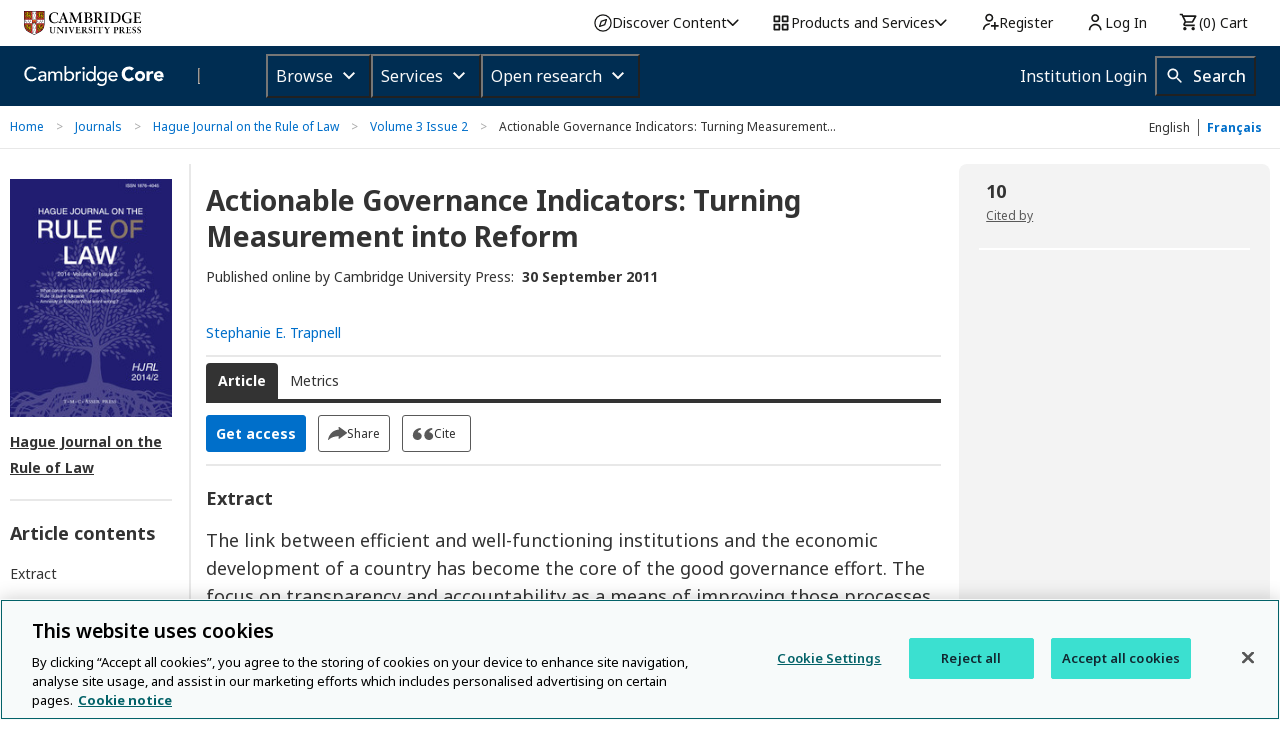

--- FILE ---
content_type: image/svg+xml
request_url: https://www.cambridge.org/core/page-component/img/cite-icon.44eaaa4.svg
body_size: 579
content:
<?xml version="1.0" encoding="UTF-8"?>
<svg width="22px" height="13px" viewBox="0 0 22 13" version="1.1" xmlns="http://www.w3.org/2000/svg" xmlns:xlink="http://www.w3.org/1999/xlink">
    <!-- Generator: sketchtool 64 (101010) - https://sketch.com -->
    <title>01C81E6B-ED06-41BF-816F-94BDBF854176</title>
    <desc>Created with sketchtool.</desc>
    <g id="Stylesheet" stroke="none" stroke-width="1" fill="none" fill-rule="evenodd">
        <g transform="translate(-597.000000, -674.000000)" fill="#595959" fill-rule="nonzero" id="BUTTONS">
            <g transform="translate(100.000000, 597.000000)">
                <g id="BTN-/-CITE" transform="translate(487.000000, 65.000000)">
                    <path d="M31.9489295,20.1726607 C31.628696,18.1648754 29.8058286,16.7340399 27.7366277,16.641728 C28.2539279,14.8416446 29.5102284,14.1262269 31.0374958,13.710823 C31.1852958,13.664667 31.1606625,13.5261991 31.1606625,13.5261991 L30.914329,12.0953636 C30.914329,12.0953636 30.8896957,11.9799736 30.6926289,12.0030516 C25.4210934,12.5569234 21.8492585,16.3186361 22.5143588,20.8880784 C23.1301924,24.0497633 25.7659602,25.2728968 28.2046612,24.949805 C30.6433623,24.5805571 32.3184296,22.4573819 31.9489295,20.1726607 L31.9489295,20.1726607 Z M15.2937253,16.641737 C15.7865887,14.8416501 17.0926769,14.126231 18.5959104,13.7108263 C18.7437694,13.6646703 18.7191262,13.5262021 18.7191262,13.5262021 L18.4973377,12.0953638 C18.4973377,12.0953638 18.4726945,11.9799736 18.2755491,12.0030516 C13.0019102,12.5338465 9.45329342,16.2955664 10.0693727,20.8650177 C10.7100952,24.0497867 13.3715578,25.2729226 15.7865887,24.9498301 C18.2262628,24.5805816 19.9019985,22.4574022 19.5077078,20.1726766 C19.1873465,18.1418094 17.3883949,16.7109711 15.2937253,16.641737 Z" id="Shape"></path>
                </g>
            </g>
        </g>
    </g>
</svg>

--- FILE ---
content_type: application/javascript; charset=UTF-8
request_url: https://www.cambridge.org/core/page-component/59b44f0.js
body_size: 69123
content:
(window.webpackJsonp=window.webpackJsonp||[]).push([[0],Array(103).concat([function(t,e,n){"use strict";n(14);var r=n(3),o=n(4),c=n(5),l=n(6),f=n(2),d=n(1),v=(n(12),n(0));function h(t){var e=function(){if("undefined"==typeof Reflect||!Reflect.construct)return!1;if(Reflect.construct.sham)return!1;if("function"==typeof Proxy)return!0;try{return Boolean.prototype.valueOf.call(Reflect.construct(Boolean,[],(function(){}))),!0}catch(t){return!1}}();return function(){var n,r=Object(f.a)(t);if(e){var o=Object(f.a)(this).constructor;n=Reflect.construct(r,arguments,o)}else n=r.apply(this,arguments);return Object(l.a)(this,n)}}var y=function(t,e,n,desc){var r,o=arguments.length,c=o<3?e:null===desc?desc=Object.getOwnPropertyDescriptor(e,n):desc;if("object"===("undefined"==typeof Reflect?"undefined":Object(d.a)(Reflect))&&"function"==typeof Reflect.decorate)c=Reflect.decorate(t,e,n,desc);else for(var i=t.length-1;i>=0;i--)(r=t[i])&&(c=(o<3?r(c):o>3?r(e,n,c):r(e,n))||c);return o>3&&c&&Object.defineProperty(e,n,c),c},m=function(t,e){if("object"===("undefined"==typeof Reflect?"undefined":Object(d.a)(Reflect))&&"function"==typeof Reflect.metadata)return Reflect.metadata(t,e)},_=function(t){Object(c.a)(n,t);var e=h(n);function n(){return Object(r.a)(this,n),e.apply(this,arguments)}return Object(o.a)(n,[{key:"variant",get:function(){return this.primary?"primary":this.secondary?"secondary":""}}]),n}(n(270).a);y([Object(v.Prop)({type:Boolean,required:!1,default:!1}),m("design:type",Boolean)],_.prototype,"ariaExpanded",void 0),y([Object(v.Prop)({type:Boolean,required:!1}),m("design:type",Boolean)],_.prototype,"primary",void 0),y([Object(v.Prop)({type:Boolean,required:!1}),m("design:type",Boolean)],_.prototype,"secondary",void 0),y([Object(v.Prop)({type:String,required:!1}),m("design:type",String)],_.prototype,"dataTestId",void 0),y([Object(v.Prop)({type:Boolean,required:!1,default:!1}),m("design:type",Boolean)],_.prototype,"reversed",void 0);var O=_=y([Object(v.Component)({})],_),j=(n(943),n(7)),component=Object(j.a)(O,(function(){var t=this,e=t._self._c;t._self._setupProxy;return e("button",{staticClass:"app-button",class:["app-button__"+t.type,"app-button--"+t.variant,t.reversed?"reversed":""],attrs:{"aria-label":t.ariaLabel||!1,"aria-expanded":String(t.ariaExpanded),"data-test-id":t.dataTestId},on:{focus:t.onFocus,blur:t.onBlur,mouseover:t.onFocus,mouseleave:t.onBlur}},[t.icon?e("AppIcon",{staticClass:"icon",attrs:{icon:t.iconName}}):t._e(),t._v(" "),t.text?e("span",{staticClass:"text",attrs:{"aria-hidden":t.ariaTextHidden}},[t._v(t._s(t.text))]):t._e()],1)}),[],!1,null,"2a038744",null);e.a=component.exports},function(t,e,n){"use strict";n(14);var r=n(3),o=n(4),c=n(5),l=n(6),f=n(2),d=n(1),v=(n(12),n(0));function h(t){var e=function(){if("undefined"==typeof Reflect||!Reflect.construct)return!1;if(Reflect.construct.sham)return!1;if("function"==typeof Proxy)return!0;try{return Boolean.prototype.valueOf.call(Reflect.construct(Boolean,[],(function(){}))),!0}catch(t){return!1}}();return function(){var n,r=Object(f.a)(t);if(e){var o=Object(f.a)(this).constructor;n=Reflect.construct(r,arguments,o)}else n=r.apply(this,arguments);return Object(l.a)(this,n)}}var y=function(t,e,n,desc){var r,o=arguments.length,c=o<3?e:null===desc?desc=Object.getOwnPropertyDescriptor(e,n):desc;if("object"===("undefined"==typeof Reflect?"undefined":Object(d.a)(Reflect))&&"function"==typeof Reflect.decorate)c=Reflect.decorate(t,e,n,desc);else for(var i=t.length-1;i>=0;i--)(r=t[i])&&(c=(o<3?r(c):o>3?r(e,n,c):r(e,n))||c);return o>3&&c&&Object.defineProperty(e,n,c),c},m=function(t,e){if("object"===("undefined"==typeof Reflect?"undefined":Object(d.a)(Reflect))&&"function"==typeof Reflect.metadata)return Reflect.metadata(t,e)},_=function(t){Object(c.a)(l,t);var e=h(l);function l(){return Object(r.a)(this,l),e.apply(this,arguments)}return Object(o.a)(l,[{key:"imageSrc",value:function(t){try{return n(878)("./".concat(t,"-icon.svg"))}catch(t){return""}}}]),l}(v.Vue);y([Object(v.Prop)({type:String,required:!0}),m("design:type",String)],_.prototype,"icon",void 0),y([Object(v.Prop)({type:String,required:!1,default:""}),m("design:type",String)],_.prototype,"alt",void 0),y([Object(v.Prop)({type:String,required:!1,default:""}),m("design:type",String)],_.prototype,"url",void 0);var O=_=y([Object(v.Component)({})],_),j=(n(942),n(7)),component=Object(j.a)(O,(function(){var t=this,e=t._self._c;t._self._setupProxy;return e("img",{staticClass:"app-icon",class:t.icon,attrs:{src:t.url||t.imageSrc(t.icon),alt:t.alt}})}),[],!1,null,"d2c09870",null);e.a=component.exports},,,function(t,e,n){"use strict";n(14);var r=n(3),o=n(4),c=n(5),l=n(6),f=n(2),d=n(1),v=(n(12),n(0));function h(t){var e=function(){if("undefined"==typeof Reflect||!Reflect.construct)return!1;if(Reflect.construct.sham)return!1;if("function"==typeof Proxy)return!0;try{return Boolean.prototype.valueOf.call(Reflect.construct(Boolean,[],(function(){}))),!0}catch(t){return!1}}();return function(){var n,r=Object(f.a)(t);if(e){var o=Object(f.a)(this).constructor;n=Reflect.construct(r,arguments,o)}else n=r.apply(this,arguments);return Object(l.a)(this,n)}}var y=function(t,e,n,desc){var r,o=arguments.length,c=o<3?e:null===desc?desc=Object.getOwnPropertyDescriptor(e,n):desc;if("object"===("undefined"==typeof Reflect?"undefined":Object(d.a)(Reflect))&&"function"==typeof Reflect.decorate)c=Reflect.decorate(t,e,n,desc);else for(var i=t.length-1;i>=0;i--)(r=t[i])&&(c=(o<3?r(c):o>3?r(e,n,c):r(e,n))||c);return o>3&&c&&Object.defineProperty(e,n,c),c},m=function(t,e){if("object"===("undefined"==typeof Reflect?"undefined":Object(d.a)(Reflect))&&"function"==typeof Reflect.metadata)return Reflect.metadata(t,e)},_=function(t){Object(c.a)(n,t);var e=h(n);function n(){var t;return Object(r.a)(this,n),(t=e.apply(this,arguments)).NOT_FOUND=404,t}return Object(o.a)(n,[{key:"reload",value:function(){window.location.reload()}}]),n}(v.Vue);y([Object(v.Prop)({type:Object,required:!1}),m("design:type",Object)],_.prototype,"error",void 0);var O=_=y([Object(v.Component)({})],_),j=(n(826),n(7)),component=Object(j.a)(O,(function(){var t=this,e=t._self._c;t._self._setupProxy;return e("div",{staticClass:"container"},[e("div",{staticClass:"header"},[e("div",{staticClass:"title-underline"},[e("h3",[t._v("Error "+t._s(t.error.statusCode))]),t._v(" "),e("div",{staticClass:"border"})])]),t._v(" "),e("div",{staticClass:"text-center"},[t.error.statusCode===t.NOT_FOUND?e("h2",[t._v("Item was not found")]):e("h2",[t._v("An error occurred, please try again...")]),t._v(" "),e("button",{staticClass:"reload",on:{click:function(e){return t.reload()}}},[t._v("Reload")])])])}),[],!1,null,"f1f0595e",null);e.a=component.exports},,,,,,,,,,,,,,,,,,,,,,,,,,,,function(t,e,n){"use strict";n(14);var r=n(15),o=n(3),c=n(4),l=n(5),f=n(6),d=n(2),v=n(1),h=(n(37),n(12),n(67),n(0)),y=n(9),m=n(36),_=n(8),O=n(323),j=n(20);function C(t){var e=function(){if("undefined"==typeof Reflect||!Reflect.construct)return!1;if(Reflect.construct.sham)return!1;if("function"==typeof Proxy)return!0;try{return Boolean.prototype.valueOf.call(Reflect.construct(Boolean,[],(function(){}))),!0}catch(t){return!1}}();return function(){var n,r=Object(d.a)(t);if(e){var o=Object(d.a)(this).constructor;n=Reflect.construct(r,arguments,o)}else n=r.apply(this,arguments);return Object(f.a)(this,n)}}var R,k,w=function(t,e,n,desc){var r,o=arguments.length,c=o<3?e:null===desc?desc=Object.getOwnPropertyDescriptor(e,n):desc;if("object"===("undefined"==typeof Reflect?"undefined":Object(v.a)(Reflect))&&"function"==typeof Reflect.decorate)c=Reflect.decorate(t,e,n,desc);else for(var i=t.length-1;i>=0;i--)(r=t[i])&&(c=(o<3?r(c):o>3?r(e,n,c):r(e,n))||c);return o>3&&c&&Object.defineProperty(e,n,c),c},P=function(t,e){if("object"===("undefined"==typeof Reflect?"undefined":Object(v.a)(Reflect))&&"function"==typeof Reflect.metadata)return Reflect.metadata(t,e)},x=function(t){Object(l.a)(f,t);var e,n=C(f);function f(){var t;return Object(o.a)(this,f),(t=n.apply(this,arguments)).activeTab="crossref",t.isLoading=!0,t.citationsList="",t}return Object(c.a)(f,[{key:"mounted",value:function(){var t;null===(t=this.$refs.citedByModal)||void 0===t||t.addEventListener("shown.bs.modal",this.load)}},{key:"load",value:(e=Object(r.a)(regeneratorRuntime.mark((function t(){var cite;return regeneratorRuntime.wrap((function(t){for(;;)switch(t.prev=t.next){case 0:return t.next=2,this.citationService.getHtml(this.doi,this.productId,this.productType);case 2:this.citationsList=t.sent,cite="https://www.cambridge.org".concat(window.location.pathname),this.googleScholarUrl=j.a.sanitize("https://scholar.google.com/scholar?hl=en&lr=&cites=".concat(cite)),this.isLoading=!1,this.setInitialModalFocus();case 7:case"end":return t.stop()}}),t,this)}))),function(){return e.apply(this,arguments)})},{key:"setInitialModalFocus",value:function(){var t=this.$refs.modalContent;setTimeout((function(){t.focus()}),0),t.addEventListener("mousedown",(function(t){t.preventDefault()}))}},{key:"changeTab",value:function(button){var t=document.querySelector(".modal-body__tabs__circle__crossref"),e=document.querySelector(".modal-body__tabs__circle__google-scholar"),n=document.querySelector(".modal-body__content__crossref"),r=document.querySelector(".modal-body__content__gscholar");t===button.target&&(t.classList.add("active"),e.classList.remove("active")),e===button.target&&(e.classList.add("active"),t.classList.remove("active")),t.classList.contains("active")&&(n.style.display="block",r.style.display="none"),e.classList.contains("active")&&(r.style.display="block",n.style.display="none"),this.activeTab=t.classList.contains("active")?"crossref":"google-scholar"}},{key:"focusCrossRefTab",value:function(){this.$refs.crossrefTab.focus()}},{key:"focusGoogleScholarTab",value:function(){this.$refs.googleScholarTab.focus()}}]),f}(h.Vue);w([Object(h.Prop)({type:Number,required:!0}),P("design:type",Number)],x.prototype,"citationCount",void 0),w([Object(h.Prop)({type:String,required:!0}),P("design:type",String)],x.prototype,"doi",void 0),w([Object(h.Prop)({type:String,required:!0}),P("design:type",String)],x.prototype,"productId",void 0),w([Object(h.Prop)({type:String,required:!0}),P("design:type","function"==typeof(R=void 0!==y.ProductType&&y.ProductType)?R:Object)],x.prototype,"productType",void 0),w([Object(m.b)(O.a),P("design:type","function"==typeof(k=void 0!==O.a&&O.a)?k:Object)],x.prototype,"citationService",void 0);var A=x=w([Object(h.Component)({components:{AppButton:_.b}})],x),T=(n(1035),n(7)),S=n(383),component=Object(T.a)(A,(function(){var t=this,e=t._self._c;t._self._setupProxy;return e("div",{directives:[{name:"focus-trap-modal",rawName:"v-focus-trap-modal"}],ref:"citedByModal",staticClass:"modal fade",attrs:{id:"cited-by-modal",role:"dialog","aria-labelledby":"Cited by modal","aria-hidden":"true"}},[e("div",{staticClass:"modal-dialog modal-xl cited-by-modal"},[e("div",{ref:"modalContent",staticClass:"modal-content",attrs:{tabindex:"-1"}},[e("div",{staticClass:"modal-header"},[e("h1",{staticClass:"modal-header__heading"},[t._v(t._s(t.$t("citedBy")))])]),t._v(" "),e("div",{staticClass:"modal-body"},[t.isLoading?e("div",{staticClass:"modal-body__loader"},[e("div",{staticClass:"modal-body__loader__spinner"}),t._v(" "),e("p",{staticClass:"modal-body__loader__message"},[t._v(t._s(t.$t("loading")))])]):[e("ul",{staticClass:"modal-body__tabs",attrs:{role:"tablist"}},[e("li",{ref:"crossrefTab",staticClass:"modal-body__tabs__circle__crossref active",attrs:{role:"tab","aria-controls":"tabpanel-1","aria-label":"CrossRef","aria-selected":"crossref"===t.activeTab?"true":"false",tabindex:"crossref"===t.activeTab?0:-1},on:{click:function(e){return t.changeTab(e)},keydown:[function(e){return!e.type.indexOf("key")&&t._k(e.keyCode,"enter",13,e.key,"Enter")?null:(e.preventDefault(),t.changeTab(e))},function(e){return!e.type.indexOf("key")&&t._k(e.keyCode,"right",39,e.key,["Right","ArrowRight"])||"button"in e&&2!==e.button?null:t.focusGoogleScholarTab.apply(null,arguments)},function(e){return!e.type.indexOf("key")&&t._k(e.keyCode,"left",37,e.key,["Left","ArrowLeft"])||"button"in e&&0!==e.button?null:t.focusGoogleScholarTab.apply(null,arguments)}]}},[e("div",{staticClass:"modal-body__tabs__circle__crossref__counter"},[t._v("\n                "+t._s(t.citationCount)+"\n              ")])]),t._v(" "),e("li",{ref:"googleScholarTab",staticClass:"modal-body__tabs__circle__google-scholar",attrs:{tabindex:"google-scholar"===t.activeTab?0:-1,role:"tab","aria-controls":"tabpanel-2","aria-label":"Google Scholar","aria-selected":"google-scholar"===t.activeTab?"true":"false"},on:{click:function(e){return t.changeTab(e)},keydown:[function(e){return!e.type.indexOf("key")&&t._k(e.keyCode,"enter",13,e.key,"Enter")?null:(e.preventDefault(),t.changeTab(e))},function(e){return!e.type.indexOf("key")&&t._k(e.keyCode,"right",39,e.key,["Right","ArrowRight"])||"button"in e&&2!==e.button?null:t.focusCrossRefTab.apply(null,arguments)},function(e){return!e.type.indexOf("key")&&t._k(e.keyCode,"left",37,e.key,["Left","ArrowLeft"])||"button"in e&&0!==e.button?null:t.focusCrossRefTab.apply(null,arguments)}]}})]),t._v(" "),e("div",{staticClass:"modal-body__content"},[e("div",{staticClass:"modal-body__content__crossref",attrs:{id:"tabpanel-1",role:"tabpanel","aria-labelledby":"crossrefTab"},domProps:{innerHTML:t._s(t.citationsList)}}),t._v(" "),e("div",{staticClass:"modal-body__content__gscholar",attrs:{id:"tabpanel-2",role:"tabpanel","aria-labelledby":"googleScholarTab"}},[e("p",[t._v("\n                View all "),e("a",{attrs:{href:t.googleScholarUrl,target:"_blank"}},[t._v("Google Scholar citations")]),t._v(" for this article.\n              ")])])])]],2),t._v(" "),e("AppButton",{staticClass:"cited-by-modal__button--close",attrs:{"data-dismiss":"modal",icon:"close-modal","aria-label":"Close Cited by","no-hover":""}})],1)])])}),[],!1,null,"34d47c8d",null);"function"==typeof S.default&&Object(S.default)(component);e.a=component.exports},,,,function(t,e,n){"use strict";n(14);var r=n(4),o=n(3),c=n(5),l=n(6),f=n(2),d=n(1),v=(n(12),n(0));function h(t){var e=function(){if("undefined"==typeof Reflect||!Reflect.construct)return!1;if(Reflect.construct.sham)return!1;if("function"==typeof Proxy)return!0;try{return Boolean.prototype.valueOf.call(Reflect.construct(Boolean,[],(function(){}))),!0}catch(t){return!1}}();return function(){var n,r=Object(f.a)(t);if(e){var o=Object(f.a)(this).constructor;n=Reflect.construct(r,arguments,o)}else n=r.apply(this,arguments);return Object(l.a)(this,n)}}var y=function(t,e,n,desc){var r,o=arguments.length,c=o<3?e:null===desc?desc=Object.getOwnPropertyDescriptor(e,n):desc;if("object"===("undefined"==typeof Reflect?"undefined":Object(d.a)(Reflect))&&"function"==typeof Reflect.decorate)c=Reflect.decorate(t,e,n,desc);else for(var i=t.length-1;i>=0;i--)(r=t[i])&&(c=(o<3?r(c):o>3?r(e,n,c):r(e,n))||c);return o>3&&c&&Object.defineProperty(e,n,c),c},m=function(t){Object(c.a)(n,t);var e=h(n);function n(){return Object(o.a)(this,n),e.apply(this,arguments)}return Object(r.a)(n)}(v.Vue),_=m=y([Object(v.Component)({})],m),O=(n(1008),n(7)),component=Object(O.a)(_,undefined,undefined,!1,null,null,null);e.a=component.exports},,,,,,,,,,,,,,,,,,,,,,,,,,,,,,,,,,,,,,,,,,,function(t,e){t.exports=function(t){t.options.__i18n=t.options.__i18n||[],t.options.__i18n.push('{"en":{"locale":"en-GB"},"fr":{"locale":"fr-FR"}}'),delete t.options._Ctor}},function(t,e){t.exports=function(t){t.options.__i18n=t.options.__i18n||[],t.options.__i18n.push('{"en":{"more":"Show more"},"fr":{}}'),delete t.options._Ctor}},function(t,e){t.exports=function(t){t.options.__i18n=t.options.__i18n||[],t.options.__i18n.push('{"pl":{"close-message":"Close note"},"fr":{}}'),delete t.options._Ctor}},function(t,e){t.exports=function(t){t.options.__i18n=t.options.__i18n||[],t.options.__i18n.push('{"en":{"tab-content":"Tab content"},"fr":{}}'),delete t.options._Ctor}},function(t,e,n){"use strict";(function(t){n(14);var r=n(3),o=n(4),c=n(5),l=n(6),f=n(2),d=n(1),v=(n(12),n(0));n(401);function h(t){var e=function(){if("undefined"==typeof Reflect||!Reflect.construct)return!1;if(Reflect.construct.sham)return!1;if("function"==typeof Proxy)return!0;try{return Boolean.prototype.valueOf.call(Reflect.construct(Boolean,[],(function(){}))),!0}catch(t){return!1}}();return function(){var n,r=Object(f.a)(t);if(e){var o=Object(f.a)(this).constructor;n=Reflect.construct(r,arguments,o)}else n=r.apply(this,arguments);return Object(l.a)(this,n)}}var y=function(t,e,n,desc){var r,o=arguments.length,c=o<3?e:null===desc?desc=Object.getOwnPropertyDescriptor(e,n):desc;if("object"===("undefined"==typeof Reflect?"undefined":Object(d.a)(Reflect))&&"function"==typeof Reflect.decorate)c=Reflect.decorate(t,e,n,desc);else for(var i=t.length-1;i>=0;i--)(r=t[i])&&(c=(o<3?r(c):o>3?r(e,n,c):r(e,n))||c);return o>3&&c&&Object.defineProperty(e,n,c),c},m=function(t){Object(c.a)(n,t);var e=h(n);function n(){return Object(r.a)(this,n),e.apply(this,arguments)}return Object(o.a)(n,[{key:"asyncData",value:function(t){t.res}}]),n}(v.Vue);m=y([Object(v.Component)({})],m),e.a=m}).call(this,n(71))},function(t,e,n){"use strict";(function(t){n(14);var r=n(15),o=n(3),c=n(4),l=n(5),f=n(6),d=n(2),v=n(1),h=(n(37),n(12),n(57),n(52),n(0)),y=n(9),m=n(43),_=n(161),O=n(266),j=n(736),C=n(737),R=n(267),k=n(735),w=n(51),P=n(123),x=n(740),A=n(1062),T=n(8),S=n(56),D=n(77),B=n(36),L=n(109),$=n(81),E=n(63),I=n(135),M=n(155),F=n(93);function N(t){var e=function(){if("undefined"==typeof Reflect||!Reflect.construct)return!1;if(Reflect.construct.sham)return!1;if("function"==typeof Proxy)return!0;try{return Boolean.prototype.valueOf.call(Reflect.construct(Boolean,[],(function(){}))),!0}catch(t){return!1}}();return function(){var n,r=Object(d.a)(t);if(e){var o=Object(d.a)(this).constructor;n=Reflect.construct(r,arguments,o)}else n=r.apply(this,arguments);return Object(f.a)(this,n)}}var V,H,U=function(t,e,n,desc){var r,o=arguments.length,c=o<3?e:null===desc?desc=Object.getOwnPropertyDescriptor(e,n):desc;if("object"===("undefined"==typeof Reflect?"undefined":Object(v.a)(Reflect))&&"function"==typeof Reflect.decorate)c=Reflect.decorate(t,e,n,desc);else for(var i=t.length-1;i>=0;i--)(r=t[i])&&(c=(o<3?r(c):o>3?r(e,n,c):r(e,n))||c);return o>3&&c&&Object.defineProperty(e,n,c),c},z=function(t,e){if("object"===("undefined"==typeof Reflect?"undefined":Object(v.a)(Reflect))&&"function"==typeof Reflect.metadata)return Reflect.metadata(t,e)};h.Component.registerHooks(["asyncData","head"]);var G=function(e){Object(l.a)(v,e);var n,f,d=N(v);function v(){var t;return Object(o.a)(this,v),(t=d.apply(this,arguments)).relatedContent=[],t.shouldMountNewCiteModal=!1,t.productType=y.ProductType.JOURNAL_ARTICLE,t.hasError=!1,t}return Object(c.a)(v,[{key:"attachModal",value:function(){this.modal=new this.bsn.Modal(this.$refs.modal.$el)}},{key:"openModal",value:function(){this.modal||this.attachModal(),this.modal.show()}},{key:"shouldDisplayCitedBy",get:function(){return this.article.citationCount>0}},{key:"shouldDisplayRelatedContent",get:function(){return this.relatedContent.length>0}},{key:"shouldDisplayLinkedContent",get:function(){return this.article.relations.hasAnyRelations||!!this.article.relatedCommentaries&&this.article.relatedCommentaries.shouldDisplay}},{key:"shouldDisplayRelatedCommentariesLinks",get:function(){return!!this.article.relatedCommentaries&&this.article.relatedCommentaries.shouldDisplay&&this.article.relatedCommentaries.shouldDisplayAsDiscussionLinks}},{key:"asyncData",value:(f=Object(r.a)(regeneratorRuntime.mark((function e(n){var r,o,c,l,f,d,v,h,article,y,O,j;return regeneratorRuntime.wrap((function(e){for(;;)switch(e.prev=e.next){case 0:return r=n.params,o=n.query,c=n.res,l=n.store,e.abrupt("return");case 3:return"1"===o.bypassCache&&c.cookie("x-bypass-varnish","1"),$.a.start(),d=1==+o.hasAccess,v=!!r.shareId,h=o.lang||"en",y=Object(m.e)(F.default,l),e.prev=10,e.next=13,B.a.get(_.a).getArticle(r.id,d,v,y);case 13:article=e.sent,e.next=21;break;case 16:return e.prev=16,e.t0=e.catch(10),(O=null===(f=e.t0.response)||void 0===f?void 0:f.status)&&L.a.setCache(c,y.hasAnyIssue,O),e.abrupt("return",{hasError:!0,errorStatusCode:O});case 21:return j=B.a.get(x.a).getForArticlePage(article.metadata,article.journal),$.a.stop(),L.a.setCache(c,y.hasAnyIssue),e.abrupt("return",{article:article,breadcrumbs:j,lang:h,isShare:v,coreCmsConfig:B.a.get(E.a).config,debugHostName:t.env.HOSTNAME||"undefined",debugTotalLoadingTime:$.a.loadingTime,debugRenderDate:(new Date).toISOString(),debugHasDataIssue:y.hasAnyIssue,debugHasContentIssue:y.hasContentIssue});case 25:case"end":return e.stop()}}),e,null,[[10,16]])}))),function(t){return f.apply(this,arguments)})},{key:"mounted",value:(n=Object(r.a)(regeneratorRuntime.mark((function t(){return regeneratorRuntime.wrap((function(t){for(;;)switch(t.prev=t.next){case 0:if(!this.hasError){t.next=2;break}return t.abrupt("return");case 2:if(this.$loadBsn(),this.$renderMathjax(this.article.settings.isMathjaxEnabled,this.$el),this.$usageService.recordInitEvent(this.article.settings.hasAccess,this.article.settings.hasContent,y.ProductType.JOURNAL_ARTICLE,this.article.id,this.isShare),!this.coreCmsConfig.isUnsiloEnabled){t.next=11;break}return t.next=8,this.relatedContentService.get(this.article.metadata.doi.value);case 8:t.t0=t.sent,t.next=12;break;case 11:t.t0=[];case 12:this.relatedContent=t.t0;case 13:case"end":return t.stop()}}),t,this)}))),function(){return n.apply(this,arguments)})},{key:"created",value:function(){this.hasError&&this.$nuxt.error({statusCode:this.errorStatusCode}),this.$i18n.locales.includes(this.lang)&&this.$i18n.setLocale(this.lang)}}]),v}(h.Vue);U([Object(B.b)(S.b),z("design:type","function"==typeof(V=void 0!==S.b&&S.b)?V:Object)],G.prototype,"relatedContentService",void 0),U([Object(B.b)(E.a),z("design:type","function"==typeof(H=void 0!==E.a&&E.a)?H:Object)],G.prototype,"coreCmsConfigService",void 0),U([Object(h.Provide)(),z("design:type",Object)],G.prototype,"coreCmsConfig",void 0),U([Object(h.Provide)(),z("design:type",Boolean)],G.prototype,"isShare",void 0),G=U([Object(h.Component)({middleware:["user","core-cms-config"],components:{Access:w.a,ArticleMetadata:j.a,Abstract:O.a,JournalCover:C.a,Tabs:k.a,Breadcrumbs:P.a,TableOfContent:D.a,LinkedContent:R.a,RelatedContentComponent:S.a,Divider:T.q,AppLanguageSwitch:T.h,CiteModal:A.a,SubmitContent:_.c,CollectionBlock:_.b,CitedByModal:I.a,CitedBy:M.a}})],G),e.a=G}).call(this,n(71))},function(t,e){t.exports=function(t){t.options.__i18n=t.options.__i18n||[],t.options.__i18n.push('{"en":{"submit-content":"Submit content","submit-content-button":"Submit Content","submit-content-description":"Help address this Question with your content"}}'),delete t.options._Ctor}},function(t,e){t.exports=function(t){t.options.__i18n=t.options.__i18n||[],t.options.__i18n.push('{"en":{"collection-article-text":"What is Research Directions?","learn-more-button":"Learn more","learn-more-button-aria-label":"Learn more about research directions","alt-image-text":"Research Directions collection logo","alt-icon-text":"Help icon"}}'),delete t.options._Ctor}},function(t,e){t.exports=function(t){t.options.__i18n=t.options.__i18n||[],t.options.__i18n.push('{"en":{"prefix":"An | A","no-access":"{text} is not available for this content so a preview has been provided. Please use the Get access link above for information on how to access this content.","access":"{text} is not available for this content so a preview has been provided. As you have access to this content, a full PDF is available via the ‘Save PDF’ action button.","access-and-html":"{text} is not available for this content. As you have access to this content, full HTML content is provided on this page. A PDF of this content is also available in through the ‘Save PDF’ action button.","alt-image-text":"Image of the first page of this content. For PDF version, please use the ‘Save PDF’ preceeding this image.\'"},"fr":{"prefix":" ","access":"Un résumé n’étant pas disponible pour cet article, un aperçu est présenté ci-dessous. Pour afficher le texte intégral, veuillez utiliser les liens ci-dessus et choisir votre format préféré.","access-and-html":"Un résumé n’étant pas disponible pour cet article, un aperçu est présenté ci-dessous. Pour afficher le texte intégral, veuillez utiliser les liens ci-dessus et choisir votre format préféré.","no-access":"Un résumé n’étant pas disponible pour cet article, un aperçu est présenté ci-dessous. Pour obtenir des informations sur la façon d’accéder au contenu, veuillez cliquer sur le lien Obtenir l’accès ci-dessus."}}'),delete t.options._Ctor}},function(t,e){t.exports=function(t){t.options.__i18n=t.options.__i18n||[],t.options.__i18n.push('{"en":{"no-content":"HTML view is not available for this content. However, as you have access to this content, a full PDF is available via the \'Save PDF\' action button.","no-content-share":"Core share and HTML view are not available for this content. However, as you have access to this content, a full PDF is available via the ‘Save PDF’ action button."},"fr":{"no-content":"La vue HTML n\'est pas disponible pour ce contenu. Cependant, comme vous avez accès à ce contenu, un PDF complet est disponible via le bouton d\'action ‘Enregistrer le PDF‘."}}'),delete t.options._Ctor}},function(t,e){t.exports=function(t){t.options.__i18n=t.options.__i18n||[],t.options.__i18n.push('{"en":{"affiliation":"Affiliation:"},"fr":{"affiliation":"Affiliation:"}}'),delete t.options._Ctor}},function(t,e){t.exports=function(t){t.options.__i18n=t.options.__i18n||[],t.options.__i18n.push('{"en":{"cite":"Cite"},"fr":{"cite":"Citer"}}'),delete t.options._Ctor}},function(t,e){t.exports=function(t){t.options.__i18n=t.options.__i18n||[],t.options.__i18n.push('{"en":{"open-orcid-aria":"Open the ORCID record for {name}","show-all-authors":"Show all authors"},"fr":{"open-orcid-aria":"Afficher les données ORCID de {name}","show-all-authors":"Afficher tous les auteurs"}}'),delete t.options._Ctor}},function(t,e){t.exports=function(t){t.options.__i18n=t.options.__i18n||[],t.options.__i18n.push('{"en":{"show-details":"Show author details","hide-details":"Hide author details"},"fr":{"show-details":"Détails","hide-details":"Cacher les détails"}}'),delete t.options._Ctor}},function(t,e){t.exports=function(t){t.options.__i18n=t.options.__i18n||[],t.options.__i18n.push('{"en":{"creative-commons":"Creative Commons"},"fr":{"creative-commons":"Creative Commons"}}'),delete t.options._Ctor}},function(t,e){t.exports=function(t){t.options.__i18n=t.options.__i18n||[],t.options.__i18n.push('{"en":{"keywords":"Keywords"},"fr":{"keywords":"Mots clés"}}'),delete t.options._Ctor}},function(t,e){t.exports=function(t){t.options.__i18n=t.options.__i18n||[],t.options.__i18n.push('{"en":{"topics-structure":"Topics structure","topics":"Topic(s)","subtopics":"Subtopic(s)"},"fr":{"topics-structure":"Organisation des sujets","topics":"Sujet(s)","subtopics":"Sous-sujet(s)"}}'),delete t.options._Ctor}},function(t,e){t.exports=function(t){t.options.__i18n=t.options.__i18n||[],t.options.__i18n.push('{"en":{"related-commentaries":"Related commentaries","author-responses":"Author responses","author-response":"Author response","discussed-in":"Discussed in: ","discusses":"Discusses: ","in-response-to":"In response to: ","in-response-to-commentaries":"In response to commentaries on: "},"fr":{"related-commentaries":"Commentaires associés","discussed-in":"Discuté dans: ","discusses":"Discute: ","author-response":"Réponse de l\'auteur"}}'),delete t.options._Ctor}},function(t,e){t.exports=function(t){t.options.__i18n=t.options.__i18n||[],t.options.__i18n.push('{"en":{"linked-content":"Linked content","translation-of":"This is a translation of:","translation-available":"Translation available:"},"fr":{"linked-content":"Linked content","translation-of":"Traduction de :","translation-available":"Traduction disponible :"}}'),delete t.options._Ctor}},function(t,e){t.exports=function(t){t.options.__i18n=t.options.__i18n||[],t.options.__i18n.push('{"en":{"subject":"Subject:","part-of":"Part of:","published-online-by-cambridge":"Published online by Cambridge University Press:","accepted-manuscript":"Accepted manuscript","review-products":"Review products","show-more-reviewed-products":"Show more reviewed products","show-fewer-reviewed-products":"Show fewer reviewed products"},"fr":{"subject":"Domaine d\'étude:","part-of":"Inclus dans:","published-online-by-cambridge":"Publié en ligne par Cambridge University Press:","accepted-manuscript":"Manuscrit accepté","review-products":"Produits révisés","show-more-reviewed-products":"Voir plus de produits révisés","show-fewer-reviewed-products":"Voir moins de produits révisés"}}'),delete t.options._Ctor}},function(t,e){t.exports=function(t){t.options.__i18n=t.options.__i18n||[],t.options.__i18n.push('{"en":{"comments":"Comments","submit-response":"Submit a response","conflict-of-interest":"Conflict of interest:","write-reply":"Write a reply","show-replies":"Show replies","replies":"Replies","no-comments-published":"No {header} have been published for this article.","expand-comment":"Expand comment","expand-more-comments":"Expand more comments {commentsLength} / {totalComments}"},"fr":{"comments":"Comments","submit-response":"Submit a response","conflict-of-interest":"Conflict of interest:","write-reply":"Write a reply","show-replies":"Show replies","replies":"Replies","no-comments-published":"No {header} have been published for this article.","expand-comment":"Expand comment","expand-more-comments":"Expand more comments {commentsLength} / {totalComments}"}}'),delete t.options._Ctor}},function(t,e){t.exports=function(t){t.options.__i18n=t.options.__i18n||[],t.options.__i18n.push('{"en":{"view-in":"View in content"},"fr":{}}'),delete t.options._Ctor}},function(t,e){t.exports=function(t){t.options.__i18n=t.options.__i18n||[],t.options.__i18n.push('{"en":{"altmetric-attention-score":"Altmetric attention score","cited-by":"Cited by","views-reflects":"Full text views reflects PDF downloads, PDFs sent to Google Drive, Dropbox and Kindle and HTML full text views.","total-number-html":"Total number of HTML views:","total-number-pdf":"Total number of PDF views:","abstract-views":"Abstract views","abstract-views-reflects":"Abstract views reflect the number of visits to the landing page.","total-abstract-views":"Total abstract views:","accumulated-views":"Accumulated Views","cumulative-views":"Cumulative views","month-year":"Month/Year","html-views":"HTML Views","pdf-views":"PDF Views","total-views":"Total Views","full-text-views":"Full text views","html-accumulated-views":"HTML Accumulated Views","pdf-accumulated-views":"PDF Accumulated Views","total-accumulated-views":"Total Accumulated Views","usage-cannot-be-display":"Usage data cannot currently be displayed.","months":"Months","accessibilty-graph-below":"Full text views line graph, for tabular alternative please use button below","update-notice":"This data is updated every 24 hours.","published-date-before-usage":"Metrics shown from September 2016.","temporary-error":"Alt metrics data is temporarily unavailable, please try again later","generic-error":"Alt metrics data is unavailable, please contact academictechsupport@cambridge.org for further assistance"},"fr":{"altmetric-attention-score":"Score d\'attention Altmetric","cited-by":"Cité par","views-reflects":"Les vues du texte intégral reflètent le nombre de PDF téléchargés ou envoyés à Google Drive, Dropbox et Kindle ainsi que les vues en format HTML.","total-number-html":"Nombre total de vues au format HTML","total-number-pdf":"Nombre total de vues au format PDF","accumulated-views":"Vue cumulées","abstract-views":"Vues du résumé","abstract-views-reflects":"Nombre de visites de la page de résumé","cumulative-views":"Vues cumulées","month-year":"Mois/Année","html-views":"Vues HTML","pdf-views":"Vues PDF","total-views":"Total des vues","total-abstract-views":"Nombre total de vues du résumé :","full-text-views":"Vues du texte intégral","html-accumulated-views":"Vues cumulées HTML","pdf-accumulated-views":"Vues cumulées PDF","total-accumulated-views":"Total des vues cumulées","usage-cannot-be-display":"Les données d\'utilisation ne peuvent pas être affichées en ce moment.","months":"Mois","accessibilty-graph-below":"Full text views line graph, for tabular alternative please use button below","update-notice":"Ces données sont mises à jour toutes les 24 heures.","published-date-before-usage":"Métriques présentées depuis Septembre 2016.","temporary-error":"Altmetric les données sont temporairement indisponibles, veuillez réessayer plus tard","generic-error":"Altmetric les données sont temporairement indisponibles, s\'il vous plaît, contactez academictechsupport@cambridge.org pour plus d\'assistance"}}'),delete t.options._Ctor}},function(t,e){t.exports=function(t){t.options.__i18n=t.options.__i18n||[],t.options.__i18n.push('{"en":{"open-orcid-aria":"Open the ORCID record for {name} in new tab/window"},"fr":{"open-orcid-aria":"Afficher les données ORCID de {name} dans un nouvel onglet/fenêtre"}}'),delete t.options._Ctor}},function(t,e){t.exports=function(t){t.options.__i18n=t.options.__i18n||[],t.options.__i18n.push('{"en":{"announcement":"An addendum has been issued for this article: | The following addenda have been issued for this article:"},"fr":{"announcement":"Un addendum a été publié pour cet article :"}}'),delete t.options._Ctor}},function(t,e){t.exports=function(t){t.options.__i18n=t.options.__i18n||[],t.options.__i18n.push('{"en":{"access-options":"Access options","get-access-options":"Get access to the full version of this content by using one of the access options below. (Log in options will check for institutional or personal access. Content may require purchase if you do not have access.)","check-access":"Check access","personal-login":"Personal login","login-with-core":"Log in with your {openingTag}Cambridge Core{closingTag} account or {openingTag}society details{closingTag}.","check-library-catalogue":"Check library catalogue","check-open-url":"Check if you have access via your library catalogue (OpenURL)","select-organization":"Select your organization","check":"Check","login":"Log in","sa-button":"Access through your institution","sa-button-change-ins":"Change institution","login-shiboleth":"Log in with Open Athens, Shibboleth, or your institutional credentials","institutional-login":"Institutional login","more-institutions-associated":"We recognised you are associated with one or more institutions that don\'t have access to this content. If you should have access, please contact your librarian."},"fr":{"access-options":"Options d\'accès","get-access-options":"Obtenir l\'accès à la version complète en utilisant l\'une des options suivantes","check-access":"Vérifier l\'accès","personal-login":"Accès personnel","login-with-core":"Connexion avec votre compte {openingTag}Cambridge Core{closingTag} ou celui de votre {openingTag}société{closingTag}","check-library-catalogue":"Accès par votre bibliothèque","check-open-url":"Vérifier si vous avez accès par le catalogue de votre bibliothèque.","select-organization":"Sélectionner votre organisation","check":"Accéder","login":"Connexion","login-shiboleth":"Connexion avec Open Athens, Shibboleth ou les identifiants de votre institution","institutional-login":"Accès institutionnel"}}'),delete t.options._Ctor}},function(t,e){t.exports=function(t){t.options.__i18n=t.options.__i18n||[],t.options.__i18n.push('{"en":{"access":"Access","open-access":"Open access","you-have":"You have"},"fr":{"access":"Accès","open-access":"Accès ouvert"}}'),delete t.options._Ctor}},function(t,e){t.exports=function(t){t.options.__i18n=t.options.__i18n||[],t.options.__i18n.push('{"en":{"get-access":"Get access"},"fr":{"get-access":"Obtenir l\'accès"}}'),delete t.options._Ctor}},function(t,e){t.exports=function(t){t.options.__i18n=t.options.__i18n||[],t.options.__i18n.push('{"en":{"print-copies":"Print copies","paperback":"Paperback","hardback":"Hardback"}}'),delete t.options._Ctor}},function(t,e){t.exports=function(t){t.options.__i18n=t.options.__i18n||[],t.options.__i18n.push('{"en":{"buy-print-copy":"Buy print copy"}}'),delete t.options._Ctor}},function(t,e){t.exports=function(t){t.options.__i18n=t.options.__i18n||[],t.options.__i18n.push('{"en":{"added-to-cart":"Added to cart","digital-access":"Digital access for individuals","article":"Article purchase","book":"Book purchase","element":"Element purchase","purchasing-error":"Temporarily unavailable"},"fr":{"digital-access":"Accès numérique aux particuliers","added-to-cart":"Ajouté au panier","article":"Achat d\'article","book":"Achat de livre","element":"Achat d\'élément","purchasing-error":"Temporarily unavailable"}}'),delete t.options._Ctor}},function(t,e){t.exports=function(t){t.options.__i18n=t.options.__i18n||[],t.options.__i18n.push('{"en":{"footnotes":"Footnotes"},"fr":{"footnotes":"Notes de bas de page"}}'),delete t.options._Ctor}},function(t,e){t.exports=function(t){t.options.__i18n=t.options.__i18n||[],t.options.__i18n.push('{"en":{"furtherReading":"Further Reading"},"fr":{"furtherReading":"Further Reading"}}'),delete t.options._Ctor}},function(t,e){t.exports=function(t){t.options.__i18n=t.options.__i18n||[],t.options.__i18n.push('{"en":{"save-pdf":"Save PDF","view-pdf":"View PDF","download-epub":"Download ePUB (full book)","save-file":"Save PDF ({size} mb)","save-file-aria":"Save PDF ({size} megabytes)","save-high-res-file":"Save hi-res PDF ({size} mb)","save-media-file":"Save media PDF ({size} mb)","save-to-dropbox":"Save to Dropbox","save-to-kindle":"Save to Kindle","save-to-google-drive":"Save to Google Drive","kindle-oversize-alert":"The content you have selected exceeds 10MB and cannot be sent by email to your Kindle account. For more information please see our <a href=\'https://www.cambridge.org/core/help/FAQs#using-cambridge-core\'>FAQs</a>","share-message":"PDF options are not available in Core share view. To see full access options, please go to the original content page <a href=\'/core/product/{id}\'>here</a>."},"fr":{"save-pdf":"Enregistrer le PDF","view-pdf":"Afficher le PDF","download-epub":"Télécharger ePUB (livre complet)","save-file":"Enregistrer le PDF  ({size} mb)","save-file-aria":"Save PDF ({size} megabytes)","save-high-res-file":"Enregistrer le PDF en haute résolution ({size} mb)","save-to-dropbox":"Enregistrer sous dropbox","save-to-kindle":"Enregistrer sous Kindle","save-to-google-drive":"Enregistrer sous Google Drive"}}'),delete t.options._Ctor}},function(t,e){t.exports=function(t){t.options.__i18n=t.options.__i18n||[],t.options.__i18n.push('{"en":{"references":"References","bibliography":"Bibliography"},"fr":{"references":"Références","bibliography":"Bibliographie"}}'),delete t.options._Ctor}},function(t,e){t.exports=function(t){t.options.__i18n=t.options.__i18n||[],t.options.__i18n.push('{"en":{"annotations":"Annotations"},"fr":{"annotations":"Annotations"}}'),delete t.options._Ctor}},function(t,e){t.exports=function(t){t.options.__i18n=t.options.__i18n||[],t.options.__i18n.push('{"en":{"related-content":"Related content","published-online":"Published online:","type":"Type","authors":"Authors","journal":"Journal","title":"Title","ai-generated-results":"AI-generated results: by"},"fr":{"related-content":"En relation avec ce contenu:","published-online":"Publié en ligne:","type":"Type","title":"Titre","ai-generated-results":"Résultats générés de l\'IA: par"}}'),delete t.options._Ctor}},function(t,e){t.exports=function(t){t.options.__i18n=t.options.__i18n||[],t.options.__i18n.push('{"en":{"references":"References","footnotes":"Footnotes","currently-reading":"Currently reading:","abstract":"Abstract"},"fr":{"references":"Références","footnotes":"Notes de bas de page","currently-reading":"Vous êtes en train de lire:","abstract":"Résumé"}}'),delete t.options._Ctor}},function(t,e){t.exports=function(t){t.options.__i18n=t.options.__i18n||[],t.options.__i18n.push('{"en":{"references":"References","bibliography":"Bibliography","footnotes":"Footnotes"},"fr":{"references":"Références","bibliography":"Bibliographie","footnotes":"Notes de bas de page"}}'),delete t.options._Ctor}},function(t,e){t.exports=function(t){t.options.__i18n=t.options.__i18n||[],t.options.__i18n.push('{"en":{"share":"Share","share-content":"Share content","copy-url":"Copy URL"},"fr":{"share":"Partager la page","share-content":"Partager cet article","copy-url":"Copier le lien"}}'),delete t.options._Ctor}},function(t,e){t.exports=function(t){t.options.__i18n=t.options.__i18n||[],t.options.__i18n.push('{"en":{"classification":"classification","primary":"Primary:","secondary":"Secondary:"},"fr":{"classification":"classification","primary":"Primaire:","secondary":"Secondaire:"}}'),delete t.options._Ctor}},function(t,e){t.exports=function(t){t.options.__i18n=t.options.__i18n||[],t.options.__i18n.push('{"en":{"type":"Type","information":"Information","open-practices":"Open Practices","copyright":"Copyright","result-type":"Result type:"},"fr":{"type":"Type","information":"Informations","open-practices":"Open Practices","copyright":"Droit d\'auteur","result-type":"Type de résultats"}}'),delete t.options._Ctor}},function(t,e){t.exports=function(t){t.options.__i18n=t.options.__i18n||[],t.options.__i18n.push('{"en":{"rights-and-permissions":"Rights & Permissions"},"fr":{"rights-and-permissions":"Permissions"}}'),delete t.options._Ctor}},function(t,e){t.exports=function(t){t.options.__i18n=t.options.__i18n||[],t.options.__i18n.push('{"en":{"no-html":"Core share is not possible for this content as HTML view is not available. Please use the Get access button to see other ways to access this content."}}'),delete t.options._Ctor}},function(t,e){t.exports=function(t){t.options.__i18n=t.options.__i18n||[],t.options.__i18n.push('{"en":{"loading":"Sharing content...","header":"Share content","open-access-message":"As this content has been published Open access, Core share options are not available. This is because content can be openly accessed, shared and reused, in accordance with the Creative Commons licence in the information block on the content page. Please copy the below url to share this content.","share-message":"Anyone you share the following link with will be able to freely read this content. Copy and paste the link or use the option below to share it via email. Alternatively you can download a PDF containing the link which can be freely shared online. For more information, <a href=\'/core/services/open-access-policies/social-sharing\'>please view our content sharing policy</a>.","link-message":"Share this link","email-message":"Via email","pdf-message":"Within PDF"},"fr":{"loading":"Loading...","header":"Partager cet article","open-access-message":"As this content has been published Open access, Core share options are not available. This is because content can be openly accessed, shared and reused, in accordance with the Creative Commons licence in the information block on the content page. Please copy the below url to share this content.","share-message":"Toute personne avec qui vous partagez le lien suivant pourra accéder gratuitement à cet article. Pour cela, copiez-collez ce lien ou bien utilisez l\'option ci-dessous pour le partager par email. Vous pouvez aussi télécharger le PDF contenant ce lien et le partager librement en ligne. Pour plus d\'information, veuillez-vous <a href=\'/core/services/open-access-policies/social-sharing\'>référer à notre politique de partage de contenus</a>.","link-message":"Partager ce lien","email-message":"Par email","pdf-message":"Par PDF"}}'),delete t.options._Ctor}},function(t,e){t.exports=function(t){t.options.__i18n=t.options.__i18n||[],t.options.__i18n.push('{"en":{"abstract":"Abstract","article-contents":"Article contents"},"fr":{"abstract":"Résumé","article-contents":"Table des matières"}}'),delete t.options._Ctor}},function(t,e){t.exports=function(t){t.options.__i18n=t.options.__i18n||[],t.options.__i18n.push('{"en":{},"fr":{}}'),delete t.options._Ctor}},function(t,e){t.exports=function(t){t.options.__i18n=t.options.__i18n||[],t.options.__i18n.push('{"en":{"announcement":"A correction has been issued for this article: | The following corrections have been issued for this article:"},"fr":{"announcement":"Une correction a été publiée pour cet article :"}}'),delete t.options._Ctor}},function(t,e){t.exports=function(t){t.options.__i18n=t.options.__i18n||[],t.options.__i18n.push('{"en":{"corrections":"This correction applies to the following article(s):","retractions":"This retraction applies to the following article(s):","addendum":"This addendum applies to the following article(s):"},"fr":{"corrections":"Cette correction s\'applique à l\'article suivant :","retractions":"Cette notice de rétractation s\'applique à l\'article suivant :","addendum":"Cet addendum s\'applique à l\'article suivant :"}}'),delete t.options._Ctor}},function(t,e){t.exports=function(t){t.options.__i18n=t.options.__i18n||[],t.options.__i18n.push('{"en":{"reviewing-editor":"Reviewing editor:","date-of-review":"Date of review:","role":"Role:","revision-round":"Revision round:","recommendation":"Recommendation/decision:","conflict-of-interest":"Conflict of interest statement","comments":"Comments","comments-not-provided":"Comments not provided","published-online-by-cambridge":"Published online by Cambridge University Press:","open-orcid-aria":"Open the ORCID record for {name} in new tab/window"},"fr":{"open-orcid-aria":"Afficher les données ORCID de {name} dans un nouvel onglet/fenêtre"}}'),delete t.options._Ctor}},function(t,e){t.exports=function(t){t.options.__i18n=t.options.__i18n||[],t.options.__i18n.push('{"en":{"related-commentaries":"Related commentaries","author-response":"Author response"},"fr":{"related-commentaries":"Commentaires associés","author-response":"Réponse de l\'auteur"}}'),delete t.options._Ctor}},function(t,e){t.exports=function(t){t.options.__i18n=t.options.__i18n||[],t.options.__i18n.push('{"en":{"announcement":"A retraction has been issued for this article: | The following retractions have been issued for this article:"},"fr":{"announcement":"Une notice de rétractation a été publiée pour cet article :"}}'),delete t.options._Ctor}},function(t,e){t.exports=function(t){t.options.__i18n=t.options.__i18n||[],t.options.__i18n.push('{"en":{"announcement":"This article relates to the following article(s):"},"fr":{"announcement":"Cet article est lié au(x) article(s) suivant(s):"}}'),delete t.options._Ctor}},function(t,e){t.exports=function(t){t.options.__i18n=t.options.__i18n||[],t.options.__i18n.push('{"en":{"correction":"Correction | Corrections","article":"Article","supplementary-materials":"Supplementary materials","retraction":"Retraction | Retractions","addendum":"Addendum | Addenda","original-article":"Original article | Original articles","related-commentaries":"Related commentaries","metrics":"Metrics","response":"Response","commentary":"Commentary","peer-reviews":"Peer reviews","comments":"Comments","figures":"Figures","connections":"Connections","related-articles":"Related articles"},"fr":{"correction":"Correction","article":"Article","supplementary-materials":"Matériels supplémentaires","retraction":"Rétractation","addendum":"Addendum | Addenda","original-article":"Article original","related-commentaries":"Commentaires associés","metrics":"Statistiques","response":"Réponse","peer-reviews":"Revues","comments":"Commentaires","figures":"Figures"}}'),delete t.options._Ctor}},function(t,e){t.exports=function(t){t.options.__i18n=t.options.__i18n||[],t.options.__i18n.push('{"en":{"heading":"Citation Tools","subheading":"Copy and paste a formatted citation or use one of the options to export in your chosen format","selectedFormat":"Selected format","changeCitationFormat":"Change citation format","searchForStyle":"Search for style","copyToClipboard":"Copy to clipboard","download":"Download","export":"Export","copiedToClipboard":"The citation has been copied to your clipboard","chooseFormat":"Choose format","noMatch":"No matching citation styles found for ","loadingCitation":"Loading citation...","exportLabel":"Export the citation using one of the available services","downloadCitationAsFile":"Download citation as a file"},"fr":{"heading":"Citation Tools","subheading":"Copy and paste a formatted citation or use one of the options to export in your chosen format","selectedFormat":"Selected format","changeCitationFormat":"Change citation format","searchForStyle":"Search for style","copyToClipboard":"Copy to clipboard","download":"Download","export":"Export","copiedToClipboard":"The citation has been copied to your clipboard","chooseFormat":"Choose format","noMatch":"No matching citation styles found for ","loadingCitation":"Loading citation...","exportLabel":"Export the citation using one of the available services","downloadCitationAsFile":"Download citation as a file"}}'),delete t.options._Ctor}},function(t,e){t.exports=function(t){t.options.__i18n=t.options.__i18n||[],t.options.__i18n.push('{"en":{"citedBy":"Cited by","loading":"Loading..."},"fr":{"citedBy":"Cité par","loading":"Loading..."}}'),delete t.options._Ctor}},function(t,e){t.exports=function(t){t.options.__i18n=t.options.__i18n||[],t.options.__i18n.push('{"en":{"cited-by":"Cited by"},"fr":{"cited-by":"Cité par"}}'),delete t.options._Ctor}},function(t,e){t.exports=function(t){t.options.__i18n=t.options.__i18n||[],t.options.__i18n.push('{"en":{"article-contents":"Article contents"},"fr":{"article-contents":"Table des matières"}}'),delete t.options._Ctor}},function(t,e,n){"use strict";(function(t){n(14);var r=n(15),o=n(3),c=n(4),l=n(5),f=n(6),d=n(2),v=n(1),h=(n(37),n(12),n(57),n(52),n(0)),y=n(9),m=n(43),_=n(51),O=n(110),j=n(124),C=n(77),R=n(8),k=n(745),w=n(36),P=n(56),x=n(123),A=n(63),T=n(109),S=n(81),D=n(135),B=n(155),L=n(93);function $(t){var e=function(){if("undefined"==typeof Reflect||!Reflect.construct)return!1;if(Reflect.construct.sham)return!1;if("function"==typeof Proxy)return!0;try{return Boolean.prototype.valueOf.call(Reflect.construct(Boolean,[],(function(){}))),!0}catch(t){return!1}}();return function(){var n,r=Object(d.a)(t);if(e){var o=Object(d.a)(this).constructor;n=Reflect.construct(r,arguments,o)}else n=r.apply(this,arguments);return Object(f.a)(this,n)}}var E,I,M=function(t,e,n,desc){var r,o=arguments.length,c=o<3?e:null===desc?desc=Object.getOwnPropertyDescriptor(e,n):desc;if("object"===("undefined"==typeof Reflect?"undefined":Object(v.a)(Reflect))&&"function"==typeof Reflect.decorate)c=Reflect.decorate(t,e,n,desc);else for(var i=t.length-1;i>=0;i--)(r=t[i])&&(c=(o<3?r(c):o>3?r(e,n,c):r(e,n))||c);return o>3&&c&&Object.defineProperty(e,n,c),c},F=function(t,e){if("object"===("undefined"==typeof Reflect?"undefined":Object(v.a)(Reflect))&&"function"==typeof Reflect.metadata)return Reflect.metadata(t,e)};h.Component.registerHooks(["asyncData","head"]);var N=function(e){Object(l.a)(v,e);var n,f,d=$(v);function v(){var t;return Object(o.a)(this,v),(t=d.apply(this,arguments)).relatedContent=[],t.productType=y.ProductType.CHAPTER,t.hasError=!1,t}return Object(c.a)(v,[{key:"attachModal",value:function(){this.modal=new this.bsn.Modal(this.$refs.modal.$el)}},{key:"openModal",value:function(){this.modal||this.attachModal(),this.modal.show()}},{key:"asyncData",value:(f=Object(r.a)(regeneratorRuntime.mark((function e(n){var r,o,c,l,f,d,v,h,y,_,C,R,P;return regeneratorRuntime.wrap((function(e){for(;;)switch(e.prev=e.next){case 0:return r=n.params,o=n.query,c=n.res,l=n.store,e.abrupt("return");case 3:return S.a.start(),d=1==+o.hasAccess,v=o.lang||"en",_=Object(m.e)(L.default,l),e.prev=7,e.next=10,w.a.get(O.f).getChapter(r.id,d,_);case 10:return h=e.sent,e.next=13,w.a.get(j.b).getBook(h.bookId);case 13:y=e.sent,e.next=21;break;case 16:return e.prev=16,e.t0=e.catch(7),(C=null===(f=e.t0.response)||void 0===f?void 0:f.status)&&T.a.setCache(c,_.hasAnyIssue,C),e.abrupt("return",{hasError:!0,errorStatusCode:C});case 21:return R=w.a.get(x.b).getForChapter(y,h.metadata.title),P=w.a.get(O.e).createOpenUrlParams(h,y),w.a.get(k.a).prepareTableOfContent(y,h),S.a.stop(),T.a.setCache(c,_.hasAnyIssue),e.abrupt("return",{chapter:h,book:y,breadcrumbs:R,openUrlParams:P,coreCmsConfig:w.a.get(A.a).config,lang:v,debugHostName:t.env.HOSTNAME||"undefined",debugTotalLoadingTime:S.a.loadingTime,debugRenderDate:(new Date).toISOString(),debugHasDataIssue:_.hasAnyIssue,debugHasContentIssue:_.hasContentIssue});case 27:case"end":return e.stop()}}),e,null,[[7,16]])}))),function(t){return f.apply(this,arguments)})},{key:"shouldDisplayRelatedContent",get:function(){return this.relatedContent.length>0}},{key:"shouldDisplayCitedBy",get:function(){return this.chapter.citationCount>0}},{key:"usedDoi",get:function(){return this.chapter.metadata.doi||this.book.doi}},{key:"created",value:function(){this.hasError&&this.$nuxt.error({statusCode:this.errorStatusCode}),this.$i18n.locales.includes(this.lang)&&this.$i18n.setLocale(this.lang)}},{key:"mounted",value:(n=Object(r.a)(regeneratorRuntime.mark((function t(){return regeneratorRuntime.wrap((function(t){for(;;)switch(t.prev=t.next){case 0:if(!this.hasError){t.next=2;break}return t.abrupt("return");case 2:if(this.$loadBsn(),this.$renderMathjax(this.book.settings.isMathjaxEnabled,this.$el),this.$usageService.recordInitEvent(this.chapter.settings.hasAccess,this.chapter.settings.hasContent,y.ProductType.CHAPTER,this.chapter.id),!this.usedDoi||!this.coreCmsConfig.isUnsiloEnabled){t.next=11;break}return t.next=8,this.relatedContentService.get(this.usedDoi.value);case 8:t.t0=t.sent,t.next=12;break;case 11:t.t0=[];case 12:this.relatedContent=t.t0;case 13:case"end":return t.stop()}}),t,this)}))),function(){return n.apply(this,arguments)})}]),v}(h.Vue);M([Object(w.b)(A.a),F("design:type","function"==typeof(E=void 0!==A.a&&A.a)?E:Object)],N.prototype,"coreCmsConfigService",void 0),M([Object(h.Provide)(),F("design:type",Object)],N.prototype,"coreCmsConfig",void 0),M([Object(w.b)(P.b),F("design:type","function"==typeof(I=void 0!==P.b&&P.b)?I:Object)],N.prototype,"relatedContentService",void 0),N=M([Object(h.Component)({middleware:["user","core-cms-config"],components:{Access:_.a,ChapterMetadata:O.d,ChapterTabs:O.g,BookCover:j.a,Subscribe:j.d,Divider:R.q,RelatedContentComponent:P.a,Breadcrumbs:x.a,PrintCopy:_.f,TableOfContent:C.a,CitedByModal:D.a,CitedBy:B.a}})],N),e.a=N}).call(this,n(71))},function(t,e){t.exports=function(t){t.options.__i18n=t.options.__i18n||[],t.options.__i18n.push('{"en":{"textual-notes":"Textual variants ","display-textual-notes":"Display Textual variants","hide-textual-notes":"Do not display Textual variants","explanatory-notes":"Explanatory notes","display-explanatory-notes":"Display Explanatory notes","hide-explanatory-notes":"Do not display Explanatory notes","performance-notes":"Performance notes","display-performance-notes":"Display Performance notes","hide-performance-notes":"Do not display Performance notes"},"fr":{}}'),delete t.options._Ctor}},function(t,e){t.exports=function(t){t.options.__i18n=t.options.__i18n||[],t.options.__i18n.push('{"en":{"type":"Type","information":"Information","copyright":"Copyright","publisher":"Publisher:","print-publication-year":"Print publication year:","first-published-in":"First published in:"},"fr":{"type":"Type","information":"Informations","copyright":"Droit d\'auteur"}}'),delete t.options._Ctor}},function(t,e){t.exports=function(t){t.options.__i18n=t.options.__i18n||[],t.options.__i18n.push('{"en":{"part-of":"Part of:","published-online-by-cambridge":"Published online by Cambridge University Press:","expected-published-date":"Expected online publication date:","from":"from","coming-soon":"Coming soon","purchase-unavailable":"This chapter is part of a book that is no longer available to purchase from Cambridge Core"},"fr":{"part-of":"Inclus dans:","published-online-by-cambridge":"Publié en ligne par Cambridge University Press:"}}'),delete t.options._Ctor}},function(t,e){t.exports=function(t){t.options.__i18n=t.options.__i18n||[],t.options.__i18n.push('{"en":{"subscribe":"Subscribe now "}}'),delete t.options._Ctor}},function(t,e){t.exports=function(t){t.options.__i18n=t.options.__i18n||[],t.options.__i18n.push('{"en":{"subscription":"Subscription","individual-access":"Individual access","description":"Subscriptions are only available for individuals and not institutional access."},"fr":{"subscription":"Subscription","individual-access":"Individual access","description":"Subscriptions are only available for individuals and not institutional access."}}'),delete t.options._Ctor}},function(t,e){t.exports=function(t){t.options.__i18n=t.options.__i18n||[],t.options.__i18n.push('{"en":{"abstract":"Abstract","contents":"Book contents"},"fr":{"abstract":"Résumé","contents":"Contents"}}'),delete t.options._Ctor}},function(t,e){t.exports=function(t){t.options.__i18n=t.options.__i18n||[],t.options.__i18n.push('{"en":{"correction":"Correction | Corrections","element":"Element","supplementary-materials":"Supplementary materials","metrics":"Metrics","response":"Response","commentary":"Commentary","peer-reviews":"Peer reviews","comments":"Comments","figures":"Figures"},"fr":{"correction":"Correction","element":"Element","supplementary-materials":"Matériels supplémentaires","metrics":"Statistiques","response":"Réponse","peer-reviews":"Revues","comments":"Commentaires","figures":"Figures"}}'),delete t.options._Ctor}},function(t,e){t.exports=function(t){t.options.__i18n=t.options.__i18n||[],t.options.__i18n.push('{"en":{"buy-print-or-ebook":"Buy print or eBook","contents":"Book contents"},"fr":{}}'),delete t.options._Ctor}},function(t,e,n){"use strict";(function(t){n(14);var r=n(15),o=n(3),c=n(4),l=n(5),f=n(6),d=n(2),v=n(1),h=(n(37),n(12),n(57),n(52),n(0)),y=n(9),m=n(43),_=n(268),O=n(111),j=n(51),C=n(123),R=n(8),k=n(56),w=n(77),P=n(36),x=n(63),A=n(109),T=n(81),S=n(135),D=n(155),B=n(93);function L(t){var e=function(){if("undefined"==typeof Reflect||!Reflect.construct)return!1;if(Reflect.construct.sham)return!1;if("function"==typeof Proxy)return!0;try{return Boolean.prototype.valueOf.call(Reflect.construct(Boolean,[],(function(){}))),!0}catch(t){return!1}}();return function(){var n,r=Object(d.a)(t);if(e){var o=Object(d.a)(this).constructor;n=Reflect.construct(r,arguments,o)}else n=r.apply(this,arguments);return Object(f.a)(this,n)}}var $,E,I=function(t,e,n,desc){var r,o=arguments.length,c=o<3?e:null===desc?desc=Object.getOwnPropertyDescriptor(e,n):desc;if("object"===("undefined"==typeof Reflect?"undefined":Object(v.a)(Reflect))&&"function"==typeof Reflect.decorate)c=Reflect.decorate(t,e,n,desc);else for(var i=t.length-1;i>=0;i--)(r=t[i])&&(c=(o<3?r(c):o>3?r(e,n,c):r(e,n))||c);return o>3&&c&&Object.defineProperty(e,n,c),c},M=function(t,e){if("object"===("undefined"==typeof Reflect?"undefined":Object(v.a)(Reflect))&&"function"==typeof Reflect.metadata)return Reflect.metadata(t,e)};h.Component.registerHooks(["asyncData","head"]);var F=function(e){Object(l.a)(v,e);var n,f,d=L(v);function v(){var t;return Object(o.a)(this,v),(t=d.apply(this,arguments)).relatedContent=[],t.productType=y.ProductType.ELEMENT,t.hasError=!1,t}return Object(c.a)(v,[{key:"attachModal",value:function(){this.modal=new this.bsn.Modal(this.$refs.modal.$el)}},{key:"openModal",value:function(){this.modal||this.attachModal(),this.modal.show()}},{key:"shouldDisplayRelatedContent",get:function(){return this.relatedContent.length>0}},{key:"shouldDisplayCitedBy",get:function(){return this.element.citationCount>0}},{key:"asyncData",value:(f=Object(r.a)(regeneratorRuntime.mark((function e(n){var r,o,c,l,f,d,v,element,h,y,_;return regeneratorRuntime.wrap((function(e){for(;;)switch(e.prev=e.next){case 0:return r=n.params,o=n.query,c=n.res,l=n.store,e.abrupt("return");case 3:return T.a.start(),d=1==+o.hasAccess,v=o.lang||"en",h=Object(m.e)(B.default,l),e.prev=7,e.next=10,P.a.get(O.f).getElement(r.id,d,h);case 10:element=e.sent,e.next=18;break;case 13:return e.prev=13,e.t0=e.catch(7),(y=null===(f=e.t0.response)||void 0===f?void 0:f.status)&&A.a.setCache(c,h.hasAnyIssue,y),e.abrupt("return",{hasError:!0,errorStatusCode:y});case 18:return _=P.a.get(C.b).getForElement(element.series,element.metadata.title),T.a.stop(),A.a.setCache(c,h.hasAnyIssue),e.abrupt("return",{element:element,breadcrumbs:_,lang:v,coreCmsConfig:P.a.get(x.a).config,debugHostName:t.env.HOSTNAME||"undefined",debugTotalLoadingTime:T.a.loadingTime,debugRenderDate:(new Date).toISOString(),debugHasDataIssue:h.hasAnyIssue,debugHasContentIssue:h.hasContentIssue});case 22:case"end":return e.stop()}}),e,null,[[7,13]])}))),function(t){return f.apply(this,arguments)})},{key:"mounted",value:(n=Object(r.a)(regeneratorRuntime.mark((function t(){return regeneratorRuntime.wrap((function(t){for(;;)switch(t.prev=t.next){case 0:if(!this.hasError){t.next=2;break}return t.abrupt("return");case 2:if(this.$loadBsn(),this.$renderMathjax(!0,this.$el),this.$usageService.recordInitEvent(this.element.settings.hasAccess,!0,y.ProductType.ELEMENT,this.element.id),!this.coreCmsConfig.isUnsiloEnabled){t.next=11;break}return t.next=8,this.relatedContentService.get(this.element.metadata.doi.value);case 8:t.t0=t.sent,t.next=12;break;case 11:t.t0=[];case 12:this.relatedContent=t.t0;case 13:case"end":return t.stop()}}),t,this)}))),function(){return n.apply(this,arguments)})},{key:"created",value:function(){this.hasError&&this.$nuxt.error({statusCode:this.errorStatusCode}),this.$i18n.locales.includes(this.lang)&&(this.$i18n.locale=this.lang)}}]),v}(h.Vue);I([Object(P.b)(k.b),M("design:type","function"==typeof($=void 0!==k.b&&k.b)?$:Object)],F.prototype,"relatedContentService",void 0),I([Object(P.b)(x.a),M("design:type","function"==typeof(E=void 0!==x.a&&x.a)?E:Object)],F.prototype,"coreCmsConfigService",void 0),I([Object(h.Provide)(),M("design:type",Object)],F.prototype,"coreCmsConfig",void 0),F=I([Object(h.Component)({middleware:["user","core-cms-config"],components:{Access:j.a,PaperProducts:j.e,ElementTabs:O.g,Breadcrumbs:C.a,Divider:R.q,Content:_.a,ElementCover:O.b,RelatedContentComponent:k.a,ElementMetadata:O.e,TableOfContent:w.a,PrintCopy:j.f,ElementFreeAccessInfo:O.d,CitedByModal:S.a,CitedBy:D.a}})],F),e.a=F}).call(this,n(71))},function(t,e){t.exports=function(t){t.options.__i18n=t.options.__i18n||[],t.options.__i18n.push('{"en":{"type":"Type","information":"Information","copyright":"Copyright","publisher":"Publisher:"},"fr":{"type":"Type","information":"Informations","copyright":"Droit d\'auteur"}}'),delete t.options._Ctor}},function(t,e){t.exports=function(t){t.options.__i18n=t.options.__i18n||[],t.options.__i18n.push('{"en":{"part-of":"Part of:","published-online-by-cambridge":"Published online by Cambridge University Press:","expected-published-date":"Expected online publication date:","coming-soon":"Coming soon","series":"Series: "},"fr":{"part-of":"Inclus dans:","published-online-by-cambridge":"Publié en ligne par Cambridge University Press:"}}'),delete t.options._Ctor}},function(t,e){t.exports=function(t){t.options.__i18n=t.options.__i18n||[],t.options.__i18n.push('{"en":{"abstract":"Abstract","element-contents":"Element contents"},"fr":{"abstract":"Résumé"}}'),delete t.options._Ctor}},function(t,e){t.exports=function(t){t.options.__i18n=t.options.__i18n||[],t.options.__i18n.push('{"en":{"correction":"Correction | Corrections","element":"Element","supplementary-materials":"Supplementary materials","metrics":"Metrics","response":"Response","commentary":"Commentary","peer-reviews":"Peer reviews","comments":"Comments","figures":"Figures"},"fr":{"correction":"Correction","element":"Element","supplementary-materials":"Matériels supplémentaires","metrics":"Statistiques","response":"Réponse","peer-reviews":"Revues","comments":"Commentaires","figures":"Figures"}}'),delete t.options._Ctor}},function(t,e){t.exports=function(t){t.options.__i18n=t.options.__i18n||[],t.options.__i18n.push('{"en":{"element-contents":"Element contents"}}'),delete t.options._Ctor}},function(t,e,n){"use strict";n(14);var r=n(4),o=n(3),c=n(5),l=n(6),f=n(2),d=n(1),v=(n(12),n(0));function h(t){var e=function(){if("undefined"==typeof Reflect||!Reflect.construct)return!1;if(Reflect.construct.sham)return!1;if("function"==typeof Proxy)return!0;try{return Boolean.prototype.valueOf.call(Reflect.construct(Boolean,[],(function(){}))),!0}catch(t){return!1}}();return function(){var n,r=Object(f.a)(t);if(e){var o=Object(f.a)(this).constructor;n=Reflect.construct(r,arguments,o)}else n=r.apply(this,arguments);return Object(l.a)(this,n)}}var y=function(t,e,n,desc){var r,o=arguments.length,c=o<3?e:null===desc?desc=Object.getOwnPropertyDescriptor(e,n):desc;if("object"===("undefined"==typeof Reflect?"undefined":Object(d.a)(Reflect))&&"function"==typeof Reflect.decorate)c=Reflect.decorate(t,e,n,desc);else for(var i=t.length-1;i>=0;i--)(r=t[i])&&(c=(o<3?r(c):o>3?r(e,n,c):r(e,n))||c);return o>3&&c&&Object.defineProperty(e,n,c),c},m=function(t,e){if("object"===("undefined"==typeof Reflect?"undefined":Object(d.a)(Reflect))&&"function"==typeof Reflect.metadata)return Reflect.metadata(t,e)},_=function(t){Object(c.a)(n,t);var e=h(n);function n(){return Object(o.a)(this,n),e.apply(this,arguments)}return Object(r.a)(n)}(v.Vue);y([Object(v.Prop)({default:"default"}),m("design:type",String)],_.prototype,"variant",void 0);var O=_=y([Object(v.Component)({})],_),j=(n(876),n(7)),component=Object(j.a)(O,(function(){var t=this,e=t._self._c;t._self._setupProxy;return e("hr",{class:"separator "+t.variant,attrs:{"aria-hidden":"true"}})}),[],!1,null,"7036083a",null);e.a=component.exports},,,,,,,,,,,function(t,e,n){"use strict";n(14);var r=n(4),o=n(3),c=n(5),l=n(6),f=n(2),d=n(1),v=(n(12),n(0)),h=n(8),y=n(136),m=n(726);function _(t){var e=function(){if("undefined"==typeof Reflect||!Reflect.construct)return!1;if(Reflect.construct.sham)return!1;if("function"==typeof Proxy)return!0;try{return Boolean.prototype.valueOf.call(Reflect.construct(Boolean,[],(function(){}))),!0}catch(t){return!1}}();return function(){var n,r=Object(f.a)(t);if(e){var o=Object(f.a)(this).constructor;n=Reflect.construct(r,arguments,o)}else n=r.apply(this,arguments);return Object(l.a)(this,n)}}var O=function(t,e,n,desc){var r,o=arguments.length,c=o<3?e:null===desc?desc=Object.getOwnPropertyDescriptor(e,n):desc;if("object"===("undefined"==typeof Reflect?"undefined":Object(d.a)(Reflect))&&"function"==typeof Reflect.decorate)c=Reflect.decorate(t,e,n,desc);else for(var i=t.length-1;i>=0;i--)(r=t[i])&&(c=(o<3?r(c):o>3?r(e,n,c):r(e,n))||c);return o>3&&c&&Object.defineProperty(e,n,c),c},j=function(t,e){if("object"===("undefined"==typeof Reflect?"undefined":Object(d.a)(Reflect))&&"function"==typeof Reflect.metadata)return Reflect.metadata(t,e)},C=function(t){Object(c.a)(n,t);var e=_(n);function n(){return Object(o.a)(this,n),e.apply(this,arguments)}return Object(r.a)(n)}(v.Vue);O([Object(v.Prop)({type:Array,required:!0}),j("design:type",Array)],C.prototype,"abstracts",void 0),O([Object(v.Prop)({type:Boolean,default:!1}),j("design:type",Boolean)],C.prototype,"hasHtml",void 0),O([Object(v.Prop)({type:Boolean,default:!1}),j("design:type",Boolean)],C.prototype,"hasAccess",void 0);var R=C=O([Object(v.Component)({components:{Divider:h.q,NoContent:y.b}})],C),k=(n(972),n(7)),w=Object(k.a)(R,(function(){var t=this,e=t._self._c;t._self._setupProxy;return e("div",{staticClass:"abstract-text-container"},t._l(t.abstracts,(function(n,r){return e("div",{key:r,attrs:{lang:n.lang}},[n.title?e("h2",[t._v(t._s(n.title))]):t._e(),t._v(" "),t.hasAccess&&!t.hasHtml&&0==r?e("NoContent",{attrs:{"is-article":!0}}):t._e(),t._v(" "),e("div",{staticClass:"abstract-content",domProps:{innerHTML:t._s(n.content)}}),t._v(" "),e("Divider",{staticClass:"abstract-divider"})],1)})),0)}),[],!1,null,null,null).exports,P=n(9);function x(t){var e=function(){if("undefined"==typeof Reflect||!Reflect.construct)return!1;if(Reflect.construct.sham)return!1;if("function"==typeof Proxy)return!0;try{return Boolean.prototype.valueOf.call(Reflect.construct(Boolean,[],(function(){}))),!0}catch(t){return!1}}();return function(){var n,r=Object(f.a)(t);if(e){var o=Object(f.a)(this).constructor;n=Reflect.construct(r,arguments,o)}else n=r.apply(this,arguments);return Object(l.a)(this,n)}}var A,T=function(t,e,n,desc){var r,o=arguments.length,c=o<3?e:null===desc?desc=Object.getOwnPropertyDescriptor(e,n):desc;if("object"===("undefined"==typeof Reflect?"undefined":Object(d.a)(Reflect))&&"function"==typeof Reflect.decorate)c=Reflect.decorate(t,e,n,desc);else for(var i=t.length-1;i>=0;i--)(r=t[i])&&(c=(o<3?r(c):o>3?r(e,n,c):r(e,n))||c);return o>3&&c&&Object.defineProperty(e,n,c),c},S=function(t,e){if("object"===("undefined"==typeof Reflect?"undefined":Object(d.a)(Reflect))&&"function"==typeof Reflect.metadata)return Reflect.metadata(t,e)},D=function(t){Object(c.a)(n,t);var e=x(n);function n(){return Object(o.a)(this,n),e.apply(this,arguments)}return Object(r.a)(n)}(v.Vue);T([Object(v.Prop)({type:Object,required:!0}),S("design:type","function"==typeof(A=void 0!==P.ArticleGraphicalAbstract&&P.ArticleGraphicalAbstract)?A:Object)],D.prototype,"abstract",void 0);var B=D=T([Object(v.Component)({components:{Divider:h.q}})],D),L=(n(973),Object(k.a)(B,(function(){var t=this,e=t._self._c;t._self._setupProxy;return e("div",{staticClass:"abstract-graphical"},[e("h2",[t._v(t._s(t.abstract.title))]),t._v(" "),e("div",{staticClass:"abstract-graphical__content",domProps:{innerHTML:t._s(t.abstract.graphicalContent)}}),t._v(" "),e("div",{staticClass:"abstract-graphical__text",domProps:{innerHTML:t._s(t.abstract.textContent)}}),t._v(" "),e("Divider")],1)}),[],!1,null,null,null).exports);function $(t){var e=function(){if("undefined"==typeof Reflect||!Reflect.construct)return!1;if(Reflect.construct.sham)return!1;if("function"==typeof Proxy)return!0;try{return Boolean.prototype.valueOf.call(Reflect.construct(Boolean,[],(function(){}))),!0}catch(t){return!1}}();return function(){var n,r=Object(f.a)(t);if(e){var o=Object(f.a)(this).constructor;n=Reflect.construct(r,arguments,o)}else n=r.apply(this,arguments);return Object(l.a)(this,n)}}var E,I=function(t,e,n,desc){var r,o=arguments.length,c=o<3?e:null===desc?desc=Object.getOwnPropertyDescriptor(e,n):desc;if("object"===("undefined"==typeof Reflect?"undefined":Object(d.a)(Reflect))&&"function"==typeof Reflect.decorate)c=Reflect.decorate(t,e,n,desc);else for(var i=t.length-1;i>=0;i--)(r=t[i])&&(c=(o<3?r(c):o>3?r(e,n,c):r(e,n))||c);return o>3&&c&&Object.defineProperty(e,n,c),c},M=function(t,e){if("object"===("undefined"==typeof Reflect?"undefined":Object(d.a)(Reflect))&&"function"==typeof Reflect.metadata)return Reflect.metadata(t,e)},F=function(t){Object(c.a)(n,t);var e=$(n);function n(){return Object(o.a)(this,n),e.apply(this,arguments)}return Object(r.a)(n)}(v.Vue);I([Object(v.Prop)({type:Object,required:!0}),M("design:type","function"==typeof(E=void 0!==P.ArticleAbstractVideo&&P.ArticleAbstractVideo)?E:Object)],F.prototype,"abstract",void 0);var N=F=I([Object(v.Component)({components:{Divider:h.q}})],F),V=(n(974),Object(k.a)(N,(function(){var t=this,e=t._self._c;t._self._setupProxy;return e("div",{staticClass:"abstract-video-container"},[e("h2",{domProps:{innerHTML:t._s(t.abstract.title)}}),t._v(" "),t.abstract.externalVideo?e("div",{staticClass:"abstract-video-container__video"},[e("div",{domProps:{innerHTML:t._s(t.abstract.externalVideo)}}),t._v(" "),e("Divider")],1):t._e(),t._v(" "),t.abstract.videoPlayer?e("div",{staticClass:"abstract-video-container__video"},[e("div",{domProps:{innerHTML:t._s(t.abstract.videoPlayer)}}),t._v(" "),e("Divider")],1):t._e()])}),[],!1,null,null,null).exports);function H(t){var e=function(){if("undefined"==typeof Reflect||!Reflect.construct)return!1;if(Reflect.construct.sham)return!1;if("function"==typeof Proxy)return!0;try{return Boolean.prototype.valueOf.call(Reflect.construct(Boolean,[],(function(){}))),!0}catch(t){return!1}}();return function(){var n,r=Object(f.a)(t);if(e){var o=Object(f.a)(this).constructor;n=Reflect.construct(r,arguments,o)}else n=r.apply(this,arguments);return Object(l.a)(this,n)}}var U,z=function(t,e,n,desc){var r,o=arguments.length,c=o<3?e:null===desc?desc=Object.getOwnPropertyDescriptor(e,n):desc;if("object"===("undefined"==typeof Reflect?"undefined":Object(d.a)(Reflect))&&"function"==typeof Reflect.decorate)c=Reflect.decorate(t,e,n,desc);else for(var i=t.length-1;i>=0;i--)(r=t[i])&&(c=(o<3?r(c):o>3?r(e,n,c):r(e,n))||c);return o>3&&c&&Object.defineProperty(e,n,c),c},G=function(t,e){if("object"===("undefined"==typeof Reflect?"undefined":Object(d.a)(Reflect))&&"function"==typeof Reflect.metadata)return Reflect.metadata(t,e)},W=function(t){Object(c.a)(n,t);var e=H(n);function n(){return Object(o.a)(this,n),e.apply(this,arguments)}return Object(r.a)(n)}(v.Vue);z([Object(v.Prop)({type:Object,required:!0}),G("design:type","function"==typeof(U=void 0!==m.a&&m.a)?U:Object)],W.prototype,"data",void 0),z([Object(v.Prop)({type:Boolean,default:!1}),G("design:type",Boolean)],W.prototype,"hasAccess",void 0),z([Object(v.Prop)({type:Boolean,default:!1}),G("design:type",Boolean)],W.prototype,"hasHtml",void 0);var Y=W=z([Object(v.Component)({components:{AbstractText:w,AbstractImage:y.a,AbstractGraphical:L,AbstractVideo:V,Divider:h.q}})],W),K=(n(975),n(976),Object(k.a)(Y,(function(){var t=this,e=t._self._c;t._self._setupProxy;return e("div",{directives:[{name:"pr-graphic-viewer",rawName:"v-pr-graphic-viewer"}],staticClass:"col article-abstract sec",attrs:{id:"sec0"}},[t.data.textAbstracts?e("AbstractText",{attrs:{abstracts:t.data.textAbstracts,"has-access":t.hasAccess,"has-html":t.hasHtml}}):t._e(),t._v(" "),t.data.imageAbstract?e("AbstractImage",{attrs:{abstract:t.data.imageAbstract,"has-access":t.hasAccess,"has-html":t.hasHtml}}):t._e(),t._v(" "),t.data.graphicalAbstract?e("AbstractGraphical",{attrs:{abstract:t.data.graphicalAbstract}}):t._e(),t._v(" "),t.data.videoAbstract?e("AbstractVideo",{attrs:{abstract:t.data.videoAbstract}}):t._e()],1)}),[],!1,null,"2fa8b348",null));e.a=K.exports},function(t,e,n){"use strict";n(14),n(38),n(18),n(47);var r=n(33),o=n(3),c=n(4),l=n(5),f=n(6),d=n(2),v=n(1),h=(n(12),n(22),n(35),n(0)),y=n(8),m=n(160),_=n(108),O=n(269);function j(t){var e=function(){if("undefined"==typeof Reflect||!Reflect.construct)return!1;if(Reflect.construct.sham)return!1;if("function"==typeof Proxy)return!0;try{return Boolean.prototype.valueOf.call(Reflect.construct(Boolean,[],(function(){}))),!0}catch(t){return!1}}();return function(){var n,r=Object(d.a)(t);if(e){var o=Object(d.a)(this).constructor;n=Reflect.construct(r,arguments,o)}else n=r.apply(this,arguments);return Object(f.a)(this,n)}}var C=function(t,e,n,desc){var r,o=arguments.length,c=o<3?e:null===desc?desc=Object.getOwnPropertyDescriptor(e,n):desc;if("object"===("undefined"==typeof Reflect?"undefined":Object(v.a)(Reflect))&&"function"==typeof Reflect.decorate)c=Reflect.decorate(t,e,n,desc);else for(var i=t.length-1;i>=0;i--)(r=t[i])&&(c=(o<3?r(c):o>3?r(e,n,c):r(e,n))||c);return o>3&&c&&Object.defineProperty(e,n,c),c},R=function(t,e){if("object"===("undefined"==typeof Reflect?"undefined":Object(v.a)(Reflect))&&"function"==typeof Reflect.metadata)return Reflect.metadata(t,e)},k=Object(h.namespace)("tabs"),w=function(t){Object(l.a)(n,t);var e=j(n);function n(){return Object(o.a)(this,n),e.apply(this,arguments)}return Object(c.a)(n,[{key:"openTab",value:function(){this.currentTab!=="#"+this.tabId&&this.changeCurrentTab("#"+this.tabId)}}]),n}(h.Vue);C([Object(h.Prop)({required:!1,type:Boolean}),R("design:type",Boolean)],w.prototype,"isPlural",void 0),C([Object(h.Prop)({required:!0,type:String}),R("design:type",String)],w.prototype,"tabId",void 0),C([Object(h.Prop)({required:!0,type:String}),R("design:type",String)],w.prototype,"singularName",void 0),C([Object(h.Prop)({required:!0,type:String}),R("design:type",String)],w.prototype,"pluralName",void 0),C([k.State,R("design:type",String)],w.prototype,"currentTab",void 0),C([k.Mutation,R("design:type",Function)],w.prototype,"changeCurrentTab",void 0);var P=w=C([Object(h.Component)({})],w),x=(n(987),n(7)),A=Object(x.a)(P,(function(){var t=this,e=t._self._c;t._self._setupProxy;return e("button",{staticClass:"linked-content-item__link",attrs:{"aria-label":"Open ".concat(t.isPlural?t.pluralName:t.singularName," tab")},on:{click:t.openTab}},[t._v("\n  "+t._s(t.isPlural?t.pluralName:t.singularName)+"\n")])}),[],!1,null,"6d7e4373",null).exports;function T(object,t){var e=Object.keys(object);if(Object.getOwnPropertySymbols){var n=Object.getOwnPropertySymbols(object);t&&(n=n.filter((function(t){return Object.getOwnPropertyDescriptor(object,t).enumerable}))),e.push.apply(e,n)}return e}function S(t){for(var i=1;i<arguments.length;i++){var source=null!=arguments[i]?arguments[i]:{};i%2?T(Object(source),!0).forEach((function(e){Object(r.a)(t,e,source[e])})):Object.getOwnPropertyDescriptors?Object.defineProperties(t,Object.getOwnPropertyDescriptors(source)):T(Object(source)).forEach((function(e){Object.defineProperty(t,e,Object.getOwnPropertyDescriptor(source,e))}))}return t}function D(t){var e=function(){if("undefined"==typeof Reflect||!Reflect.construct)return!1;if(Reflect.construct.sham)return!1;if("function"==typeof Proxy)return!0;try{return Boolean.prototype.valueOf.call(Reflect.construct(Boolean,[],(function(){}))),!0}catch(t){return!1}}();return function(){var n,r=Object(d.a)(t);if(e){var o=Object(d.a)(this).constructor;n=Reflect.construct(r,arguments,o)}else n=r.apply(this,arguments);return Object(f.a)(this,n)}}var B,L,$=function(t,e,n,desc){var r,o=arguments.length,c=o<3?e:null===desc?desc=Object.getOwnPropertyDescriptor(e,n):desc;if("object"===("undefined"==typeof Reflect?"undefined":Object(v.a)(Reflect))&&"function"==typeof Reflect.decorate)c=Reflect.decorate(t,e,n,desc);else for(var i=t.length-1;i>=0;i--)(r=t[i])&&(c=(o<3?r(c):o>3?r(e,n,c):r(e,n))||c);return o>3&&c&&Object.defineProperty(e,n,c),c},E=function(t,e){if("object"===("undefined"==typeof Reflect?"undefined":Object(v.a)(Reflect))&&"function"==typeof Reflect.metadata)return Reflect.metadata(t,e)},I=function(t){Object(l.a)(n,t);var e=D(n);function n(){return Object(o.a)(this,n),e.apply(this,arguments)}return Object(c.a)(n,[{key:"visibleLinkedContentItems",get:function(){return[{key:"retractions",count:this.relations.retractions.length,precedes:"Please note a",singularName:"retraction",pluralName:"retractions",tabId:"retractions-tab",suffix:""},{key:"corrections",count:this.relations.corrections.length,precedes:"Please note a",singularName:"correction",pluralName:"corrections",tabId:"corrections-tab",suffix:""},{key:"addendums",count:this.relations.addendums.length,precedes:"Please note an",singularName:"addendum",pluralName:"addenda",tabId:"addendum-tab",suffix:""},{key:"relatedArticles",count:this.relations.relatedArticles.length,precedes:"Please note that this article has a",singularName:"related article",pluralName:"related articles",tabId:"related-articles-tab",suffix:"(".concat(this.relations.relatedArticles.length,")")}].filter((function(t){return t.count>0})).map((function(t){return S(S({},t),{},{isPlural:t.count>1,isHasHave:t.count>1?"have":"has"})}))}}]),n}(h.Vue);$([Object(h.Prop)({required:!0,type:Object}),E("design:type","function"==typeof(B=void 0!==m.a&&m.a)?B:Object)],I.prototype,"relations",void 0),$([Object(h.Prop)({required:!1,type:Object}),E("design:type","function"==typeof(L=void 0!==_.a&&_.a)?L:Object)],I.prototype,"relatedCommentaries",void 0);var M=I=$([Object(h.Component)({components:{AppLink:y.i,LinkedContentItem:A,RelatedCommentariesLinks:O.a,Divider:y.q}})],I),F=(n(988),n(346)),N=Object(x.a)(M,(function(){var t=this,e=t._self._c;t._self._setupProxy;return e("div",{staticClass:"linked-content"},[e("h2",{staticClass:"linked-content__header"},[t._v(t._s(t.$t("linked-content")))]),t._v(" "),t._l(t.visibleLinkedContentItems,(function(n){return e("p",{key:n.key,staticClass:"linked-content-item"},[t._v("\n    "+t._s(n.precedes)+"\n    "),e("LinkedContentItem",{attrs:{"singular-name":n.singularName,"plural-name":n.pluralName,"is-plural":n.isPlural,"tab-id":n.tabId}}),t._v(" "),"relatedArticles"!==n.key?e("span",[t._v("\n      "+t._s(n.isHasHave)+" been issued for this article.\n    ")]):e("span",[t._v("\n      "+t._s(n.suffix)+".\n    ")])],1)})),t._v(" "),t.relations.translationOriginal?e("p",[e("span",[t._v(t._s(t.$t("translation-available")))]),t._v(" "),e("AppLink",{staticClass:"translation-link",attrs:{accent:"",href:t.relations.translationOriginal.url,html:t.relations.translationOriginal.title}})],1):t._e(),t._v(" "),t.relations.translation?e("p",[e("span",[t._v(t._s(t.$t("translation-of")))]),t._v(" "),e("AppLink",{staticClass:"translation-link",attrs:{accent:"",href:t.relations.translation.url,html:t.relations.translation.title}})],1):t._e(),t._v(" "),t.relatedCommentaries&&t.relatedCommentaries.shouldDisplay?e("RelatedCommentariesLinks",{attrs:{data:t.relatedCommentaries}}):t._e(),t._v(" "),e("Divider",{staticClass:"divider",attrs:{variant:"white"}})],2)}),[],!1,null,"733a62a9",null);"function"==typeof F.default&&Object(F.default)(N);e.a=N.exports},function(t,e,n){"use strict";n(14);var r=n(3),o=n(4),c=n(5),l=n(6),f=n(2),d=n(1),v=(n(12),n(18),n(39),n(32),n(17),n(30),n(29),n(9)),h=n(0),y=n(658),m=n(20),_=n(59),O=n(8);function j(t){var e=function(){if("undefined"==typeof Reflect||!Reflect.construct)return!1;if(Reflect.construct.sham)return!1;if("function"==typeof Proxy)return!0;try{return Boolean.prototype.valueOf.call(Reflect.construct(Boolean,[],(function(){}))),!0}catch(t){return!1}}();return function(){var n,r=Object(f.a)(t);if(e){var o=Object(f.a)(this).constructor;n=Reflect.construct(r,arguments,o)}else n=r.apply(this,arguments);return Object(l.a)(this,n)}}var C,R=function(t,e,n,desc){var r,o=arguments.length,c=o<3?e:null===desc?desc=Object.getOwnPropertyDescriptor(e,n):desc;if("object"===("undefined"==typeof Reflect?"undefined":Object(d.a)(Reflect))&&"function"==typeof Reflect.decorate)c=Reflect.decorate(t,e,n,desc);else for(var i=t.length-1;i>=0;i--)(r=t[i])&&(c=(o<3?r(c):o>3?r(e,n,c):r(e,n))||c);return o>3&&c&&Object.defineProperty(e,n,c),c},k=function(t,e){if("object"===("undefined"==typeof Reflect?"undefined":Object(d.a)(Reflect))&&"function"==typeof Reflect.metadata)return Reflect.metadata(t,e)},w=Object(h.namespace)("tabs"),P=function(t){Object(c.a)(n,t);var e=j(n);function n(){return Object(r.a)(this,n),e.apply(this,arguments)}return Object(o.a)(n,[{key:"mounted",value:function(){this.bindTablesAndFigsLinksClick(),this.addUsageScarEventHandling()}},{key:"shouldDisplayFootnotes",value:function(){return this.data.footnotes.length>0||this.data.fulltextNotes.length>0}},{key:"bindTablesAndFigsLinksClick",value:function(){var t=this;Array.from(document.querySelectorAll(".xref.table, .xref.fig")).forEach((function(link){link.addEventListener("click",(function(e){e.preventDefault();var n=e.currentTarget.hash.replace("#",""),element=document.getElementById(n);t.$scrollToElement(element)}),!1)}))}},{key:"addUsageScarEventHandling",value:function(){var t=this;if(this.hasContent){var e=this.$refs.content.querySelectorAll("p")[1]||null,n=function(t){var rect=t.getBoundingClientRect(),e=rect.top,n=rect.bottom;return e<window.innerHeight&&n>=0};if(e&&!n(e)){window.addEventListener("scroll",(function r(){n(e)&&"#article-tab"===t.currentTab&&(t.$usageService.recordEvent({eventCode:v.EventCode.scrollArticle,eventType:v.EventType.landingPage,productId:m.a.getProductIdFromUrl()}),window.removeEventListener("scroll",r))}))}}}}]),n}(_.a);R([Object(h.Prop)({type:Object,required:!0}),k("design:type","function"==typeof(C=void 0!==y.a&&y.a)?C:Object)],P.prototype,"data",void 0),R([Object(h.Prop)({type:Boolean,required:!0}),k("design:type",Boolean)],P.prototype,"hasContent",void 0),R([w.State,k("design:type",String)],P.prototype,"currentTab",void 0);var x=P=R([Object(h.Component)({components:{Divider:O.q,References:_.e,Footnotes:_.b}})],P),A=n(7),component=Object(A.a)(x,(function(){var t=this,e=t._self._c;t._self._setupProxy;return e("div",{directives:[{name:"lazy-container",rawName:"v-lazy-container",value:{selector:".aop-lazy-load-image"},expression:"{ selector: '.aop-lazy-load-image' }"}],staticClass:"content-container",attrs:{id:"content-container"}},[t.hasContent?e("div",{ref:"content",staticClass:"content-box",domProps:{innerHTML:t._s(t.data.html)}}):t._e(),t._v(" "),t.shouldDisplayFootnotes()?e("Divider",{staticClass:"list-divider"}):t._e(),t._v(" "),t.shouldDisplayFootnotes()?e("Footnotes",{attrs:{footnotes:t.data.footnotes,"fulltext-notes":t.data.fulltextNotes}}):t._e(),t._v(" "),t.data.references.length?e("Divider",{staticClass:"list-divider"}):t._e(),t._v(" "),t.data.references.length?e("References",{attrs:{data:t.data.references,"has-bibliography":!1}}):t._e()],1)}),[],!1,null,null,null);e.a=component.exports},function(t,e,n){"use strict";n(14);var r=n(3),o=n(4),c=n(5),l=n(6),f=n(2),d=n(1),v=(n(12),n(57),n(52),n(0)),h=n(9),y=n(8),m=n(108);function _(t){var e=function(){if("undefined"==typeof Reflect||!Reflect.construct)return!1;if(Reflect.construct.sham)return!1;if("function"==typeof Proxy)return!0;try{return Boolean.prototype.valueOf.call(Reflect.construct(Boolean,[],(function(){}))),!0}catch(t){return!1}}();return function(){var n,r=Object(f.a)(t);if(e){var o=Object(f.a)(this).constructor;n=Reflect.construct(r,arguments,o)}else n=r.apply(this,arguments);return Object(l.a)(this,n)}}var O,j=function(t,e,n,desc){var r,o=arguments.length,c=o<3?e:null===desc?desc=Object.getOwnPropertyDescriptor(e,n):desc;if("object"===("undefined"==typeof Reflect?"undefined":Object(d.a)(Reflect))&&"function"==typeof Reflect.decorate)c=Reflect.decorate(t,e,n,desc);else for(var i=t.length-1;i>=0;i--)(r=t[i])&&(c=(o<3?r(c):o>3?r(e,n,c):r(e,n))||c);return o>3&&c&&Object.defineProperty(e,n,c),c},C=function(t,e){if("object"===("undefined"==typeof Reflect?"undefined":Object(d.a)(Reflect))&&"function"==typeof Reflect.metadata)return Reflect.metadata(t,e)},R=Object(v.namespace)("tabs"),k=function(t){Object(c.a)(n,t);var e=_(n);function n(){return Object(r.a)(this,n),e.apply(this,arguments)}return Object(o.a)(n,[{key:"responseLinkDescription",get:function(){return this.data.articleType===h.ArticleType.ARTICLE_COMMENTARY?this.$t("in-response-to"):this.$t("in-response-to-commentaries")}},{key:"shouldDisplayAuthorResponseLink",get:function(){return this.data.articleType!==h.ArticleType.REPLY}},{key:"shouldDisplayInResponseTo",get:function(){return[h.ArticleType.COMMENTARY,h.ArticleType.REPLY,h.ArticleType.ARTICLE_COMMENTARY].includes(this.data.articleType)}},{key:"changeToRelatedCommentaries",value:function(){this.changeCurrentTab("#related-commentaries-tab")}}]),n}(v.Vue);j([Object(v.Prop)({required:!0,type:Object}),C("design:type","function"==typeof(O=void 0!==m.a&&m.a)?O:Object)],k.prototype,"data",void 0),j([R.State,C("design:type",Array)],k.prototype,"supportedTabs",void 0),j([R.State,C("design:type",String)],k.prototype,"currentTab",void 0),j([R.Mutation,C("design:type",Function)],k.prototype,"changeCurrentTab",void 0);var w=k=j([Object(v.Component)({components:{AppLink:y.i}})],k),P=(n(986),n(7)),x=n(345),component=Object(P.a)(w,(function(){var t=this,e=t._self._c;t._self._setupProxy;return e("div",{staticClass:"related-commentaries-links"},[t.data.shouldDisplayAsDiscussionLinks?[t.shouldDisplayInResponseTo?[e("span",[t._v(t._s(t.$t("discusses")))]),t._v(" "),e("AppLink",{staticClass:"commentaries-link",attrs:{accent:"",href:t.data.targetArticle.articleLink.url,html:t.data.targetArticle.articleLink.title}})]:t.data.comments&&t.data.comments.length?[e("span",[t._v(t._s(t.$t("discussed-in")))]),t._v(" "),e("AppLink",{staticClass:"commentaries-link",attrs:{accent:"",href:t.data.comments[0].articleLink.url,html:t.data.comments[0].articleLink.title}})]:t._e()]:[t.shouldDisplayInResponseTo?e("div",[e("span",[t._v(t._s(t.responseLinkDescription))]),t._v(" "),e("AppLink",{staticClass:"commentaries-link",attrs:{accent:"",href:t.data.targetArticle.articleLink.url,html:t.data.targetArticle.articleLink.title}})],1):t._e(),t._v(" "),t.data.comments&&t.data.comments.length?[e("a",{attrs:{tabindex:"0","aria-label":"Open related commentaries tab: ".concat(t.data.comments.length," commentaries")},on:{click:t.changeToRelatedCommentaries,keyup:function(e){return!e.type.indexOf("key")&&t._k(e.keyCode,"enter",13,e.key,"Enter")?null:t.changeToRelatedCommentaries.apply(null,arguments)}}},[t._v(t._s(t.$t("related-commentaries")))]),t._v(" ("+t._s(t.data.comments.length)+")\n    ")]:t._e(),t._v(" "),t.shouldDisplayAuthorResponseLink&&t.data.authorResponses&&t.data.authorResponses.length?[1===t.data.authorResponses.length?e("AppLink",{attrs:{href:t.data.authorResponses[0].articleLink.url,text:t.$t("author-response"),underlined:""}}):e("a",{on:{click:t.changeToRelatedCommentaries,keyup:function(e){return!e.type.indexOf("key")&&t._k(e.keyCode,"enter",13,e.key,"Enter")?null:t.changeToRelatedCommentaries.apply(null,arguments)}}},[t._v(t._s(t.$t("author-responses")))])]:t._e()]],2)}),[],!1,null,"677836b7",null);"function"==typeof x.default&&Object(x.default)(component);e.a=component.exports},function(t,e,n){"use strict";n(14);var r=n(3),o=n(4),c=n(5),l=n(6),f=n(2),d=n(1),v=(n(12),n(0)),h=n(104);function y(t){var e=function(){if("undefined"==typeof Reflect||!Reflect.construct)return!1;if(Reflect.construct.sham)return!1;if("function"==typeof Proxy)return!0;try{return Boolean.prototype.valueOf.call(Reflect.construct(Boolean,[],(function(){}))),!0}catch(t){return!1}}();return function(){var n,r=Object(f.a)(t);if(e){var o=Object(f.a)(this).constructor;n=Reflect.construct(r,arguments,o)}else n=r.apply(this,arguments);return Object(l.a)(this,n)}}var m=function(t,e,n,desc){var r,o=arguments.length,c=o<3?e:null===desc?desc=Object.getOwnPropertyDescriptor(e,n):desc;if("object"===("undefined"==typeof Reflect?"undefined":Object(d.a)(Reflect))&&"function"==typeof Reflect.decorate)c=Reflect.decorate(t,e,n,desc);else for(var i=t.length-1;i>=0;i--)(r=t[i])&&(c=(o<3?r(c):o>3?r(e,n,c):r(e,n))||c);return o>3&&c&&Object.defineProperty(e,n,c),c},_=function(t,e){if("object"===("undefined"==typeof Reflect?"undefined":Object(d.a)(Reflect))&&"function"==typeof Reflect.metadata)return Reflect.metadata(t,e)},O=function(t){Object(c.a)(n,t);var e=y(n);function n(){var t;return Object(r.a)(this,n),(t=e.apply(this,arguments)).hover=!1,t}return Object(o.a)(n,[{key:"iconName",get:function(){return this.noHover?this.icon:this.hover?this.icon+"--hover":this.icon}},{key:"type",get:function(){return this.icon&&this.text?"text-icon":this.icon?"icon":"text"}},{key:"onFocus",value:function(){this.hover=!0}},{key:"onBlur",value:function(){this.hover=!1}}]),n}(v.Vue);m([Object(v.Prop)({type:String,required:!1}),_("design:type",String)],O.prototype,"ariaLabel",void 0),m([Object(v.Prop)({type:String,required:!1}),_("design:type",String)],O.prototype,"text",void 0),m([Object(v.Prop)({type:String,required:!1}),_("design:type",String)],O.prototype,"icon",void 0),m([Object(v.Prop)({type:Boolean,required:!1}),_("design:type",Boolean)],O.prototype,"noHover",void 0),m([Object(v.Prop)({type:Boolean,required:!1,default:!1}),_("design:type",Boolean)],O.prototype,"ariaTextHidden",void 0);var j=O=m([Object(v.Component)({components:{AppIcon:h.a}})],O),C=n(7),component=Object(C.a)(j,undefined,undefined,!1,null,null,null);e.a=component.exports},function(t,e,n){"use strict";n(14);var r=n(3),o=n(4),c=n(5),l=n(6),f=n(2),d=n(1),v=(n(12),n(0));function h(t){var e=function(){if("undefined"==typeof Reflect||!Reflect.construct)return!1;if(Reflect.construct.sham)return!1;if("function"==typeof Proxy)return!0;try{return Boolean.prototype.valueOf.call(Reflect.construct(Boolean,[],(function(){}))),!0}catch(t){return!1}}();return function(){var n,r=Object(f.a)(t);if(e){var o=Object(f.a)(this).constructor;n=Reflect.construct(r,arguments,o)}else n=r.apply(this,arguments);return Object(l.a)(this,n)}}var y=function(t,e,n,desc){var r,o=arguments.length,c=o<3?e:null===desc?desc=Object.getOwnPropertyDescriptor(e,n):desc;if("object"===("undefined"==typeof Reflect?"undefined":Object(d.a)(Reflect))&&"function"==typeof Reflect.decorate)c=Reflect.decorate(t,e,n,desc);else for(var i=t.length-1;i>=0;i--)(r=t[i])&&(c=(o<3?r(c):o>3?r(e,n,c):r(e,n))||c);return o>3&&c&&Object.defineProperty(e,n,c),c},m=function(t,e){if("object"===("undefined"==typeof Reflect?"undefined":Object(d.a)(Reflect))&&"function"==typeof Reflect.metadata)return Reflect.metadata(t,e)},_=Object(v.namespace)("tabs"),O=function(t){Object(c.a)(n,t);var e=h(n);function n(){return Object(r.a)(this,n),e.apply(this,arguments)}return Object(o.a)(n,[{key:"onTocItemSelected",value:function(t){this.currentTab!==this.supportedTabs[0]&&this.changeCurrentTab(this.supportedTabs[0])}},{key:"getScrollingOptions",value:function(t,e){return{el:t,onDone:function(t){t.tabIndex=0,t.focus({preventScroll:!0}),e&&e()}}}}]),n}(v.Vue);y([Object(v.Prop)({required:!0,type:Array}),m("design:type",Array)],O.prototype,"data",void 0),y([Object(v.Prop)({required:!0,type:String}),m("design:type",String)],O.prototype,"tocHeader",void 0),y([Object(v.Prop)({type:String}),m("design:type",String)],O.prototype,"abstractHeading",void 0),y([Object(v.Prop)({type:Boolean}),m("design:type",Boolean)],O.prototype,"hasFootnotes",void 0),y([Object(v.Prop)({type:Boolean}),m("design:type",Boolean)],O.prototype,"hasReferences",void 0),y([Object(v.Prop)({type:Boolean}),m("design:type",Boolean)],O.prototype,"hasBibliography",void 0),y([Object(v.Prop)({type:Boolean,default:!0,required:!1}),m("design:type",Boolean)],O.prototype,"hasAbstract",void 0),y([_.State,m("design:type",Array)],O.prototype,"supportedTabs",void 0),y([_.State,m("design:type",String)],O.prototype,"currentTab",void 0),y([_.Mutation,m("design:type",Function)],O.prototype,"changeCurrentTab",void 0);var j=O=y([Object(v.Component)({})],O),C=n(7),component=Object(C.a)(j,undefined,undefined,!1,null,null,null);e.a=component.exports},,,,,,,,,,,,,,,,,,,,,,,,,,,,,,,,,,,,,,,,,,,,,,,,,,,,,,,,,,,function(t,e,n){"use strict";var r=n(182),o=n.n(r);e.default=o.a},function(t,e,n){"use strict";var r=n(183),o=n.n(r);e.default=o.a},function(t,e,n){"use strict";var r=n(184),o=n.n(r);e.default=o.a},function(t,e,n){"use strict";var r=n(185),o=n.n(r);e.default=o.a},function(t,e,n){"use strict";var r=n(188),o=n.n(r);e.default=o.a},function(t,e,n){"use strict";var r=n(189),o=n.n(r);e.default=o.a},function(t,e,n){"use strict";var r=n(190),o=n.n(r);e.default=o.a},function(t,e,n){"use strict";var r=n(191),o=n.n(r);e.default=o.a},function(t,e,n){"use strict";var r=n(192),o=n.n(r);e.default=o.a},function(t,e,n){"use strict";var r=n(193),o=n.n(r);e.default=o.a},function(t,e,n){"use strict";var r=n(194),o=n.n(r);e.default=o.a},function(t,e,n){"use strict";var r=n(195),o=n.n(r);e.default=o.a},function(t,e,n){"use strict";var r=n(196),o=n.n(r);e.default=o.a},function(t,e,n){"use strict";var r=n(197),o=n.n(r);e.default=o.a},function(t,e,n){"use strict";var r=n(198),o=n.n(r);e.default=o.a},function(t,e,n){"use strict";var r=n(199),o=n.n(r);e.default=o.a},function(t,e,n){"use strict";var r=n(200),o=n.n(r);e.default=o.a},function(t,e,n){"use strict";var r=n(201),o=n.n(r);e.default=o.a},function(t,e,n){"use strict";var r=n(202),o=n.n(r);e.default=o.a},function(t,e,n){"use strict";var r=n(203),o=n.n(r);e.default=o.a},function(t,e,n){"use strict";var r=n(204),o=n.n(r);e.default=o.a},function(t,e,n){"use strict";var r=n(205),o=n.n(r);e.default=o.a},function(t,e,n){"use strict";var r=n(206),o=n.n(r);e.default=o.a},function(t,e,n){"use strict";var r=n(207),o=n.n(r);e.default=o.a},function(t,e,n){"use strict";var r=n(208),o=n.n(r);e.default=o.a},function(t,e,n){"use strict";var r=n(209),o=n.n(r);e.default=o.a},function(t,e,n){"use strict";var r=n(210),o=n.n(r);e.default=o.a},function(t,e,n){"use strict";var r=n(211),o=n.n(r);e.default=o.a},function(t,e,n){"use strict";var r=n(212),o=n.n(r);e.default=o.a},function(t,e,n){"use strict";var r=n(213),o=n.n(r);e.default=o.a},function(t,e,n){"use strict";var r=n(214),o=n.n(r);e.default=o.a},function(t,e,n){"use strict";var r=n(215),o=n.n(r);e.default=o.a},function(t,e,n){"use strict";var r=n(216),o=n.n(r);e.default=o.a},function(t,e,n){"use strict";var r=n(217),o=n.n(r);e.default=o.a},function(t,e,n){"use strict";var r=n(218),o=n.n(r);e.default=o.a},function(t,e,n){"use strict";var r=n(219),o=n.n(r);e.default=o.a},function(t,e,n){"use strict";var r=n(220),o=n.n(r);e.default=o.a},function(t,e,n){"use strict";var r=n(221),o=n.n(r);e.default=o.a},function(t,e,n){"use strict";var r=n(222),o=n.n(r);e.default=o.a},function(t,e,n){"use strict";var r=n(223),o=n.n(r);e.default=o.a},function(t,e,n){"use strict";var r=n(224),o=n.n(r);e.default=o.a},function(t,e,n){"use strict";var r=n(225),o=n.n(r);e.default=o.a},function(t,e,n){"use strict";var r=n(226),o=n.n(r);e.default=o.a},function(t,e,n){"use strict";var r=n(227),o=n.n(r);e.default=o.a},function(t,e,n){"use strict";var r=n(228),o=n.n(r);e.default=o.a},function(t,e,n){"use strict";var r=n(229),o=n.n(r);e.default=o.a},function(t,e,n){"use strict";var r=n(230),o=n.n(r);e.default=o.a},function(t,e,n){"use strict";var r=n(231),o=n.n(r);e.default=o.a},function(t,e,n){"use strict";var r=n(232),o=n.n(r);e.default=o.a},function(t,e,n){"use strict";var r=n(233),o=n.n(r);e.default=o.a},function(t,e,n){"use strict";var r=n(234),o=n.n(r);e.default=o.a},function(t,e,n){"use strict";var r=n(235),o=n.n(r);e.default=o.a},function(t,e,n){"use strict";var r=n(236),o=n.n(r);e.default=o.a},function(t,e,n){"use strict";var r=n(237),o=n.n(r);e.default=o.a},function(t,e,n){"use strict";var r=n(238),o=n.n(r);e.default=o.a},function(t,e,n){"use strict";var r=n(239),o=n.n(r);e.default=o.a},function(t,e,n){"use strict";var r=n(241),o=n.n(r);e.default=o.a},function(t,e,n){"use strict";var r=n(242),o=n.n(r);e.default=o.a},function(t,e,n){"use strict";var r=n(243),o=n.n(r);e.default=o.a},function(t,e,n){"use strict";var r=n(244),o=n.n(r);e.default=o.a},function(t,e,n){"use strict";var r=n(245),o=n.n(r);e.default=o.a},function(t,e,n){"use strict";var r=n(246),o=n.n(r);e.default=o.a},function(t,e,n){"use strict";var r=n(247),o=n.n(r);e.default=o.a},function(t,e,n){"use strict";var r=n(248),o=n.n(r);e.default=o.a},function(t,e,n){"use strict";var r=n(250),o=n.n(r);e.default=o.a},function(t,e,n){"use strict";var r=n(251),o=n.n(r);e.default=o.a},function(t,e,n){"use strict";var r=n(252),o=n.n(r);e.default=o.a},function(t,e,n){"use strict";var r=n(253),o=n.n(r);e.default=o.a},function(t,e,n){"use strict";var r=n(254),o=n.n(r);e.default=o.a},,,,function(t,e,n){"use strict";n(14);var r=n(3),o=n(4),c=n(5),l=n(6),f=n(2),d=n(1),v=(n(12),n(0)),h=n(8);function y(t){var e=function(){if("undefined"==typeof Reflect||!Reflect.construct)return!1;if(Reflect.construct.sham)return!1;if("function"==typeof Proxy)return!0;try{return Boolean.prototype.valueOf.call(Reflect.construct(Boolean,[],(function(){}))),!0}catch(t){return!1}}();return function(){var n,r=Object(f.a)(t);if(e){var o=Object(f.a)(this).constructor;n=Reflect.construct(r,arguments,o)}else n=r.apply(this,arguments);return Object(l.a)(this,n)}}var m=function(t,e,n,desc){var r,o=arguments.length,c=o<3?e:null===desc?desc=Object.getOwnPropertyDescriptor(e,n):desc;if("object"===("undefined"==typeof Reflect?"undefined":Object(d.a)(Reflect))&&"function"==typeof Reflect.decorate)c=Reflect.decorate(t,e,n,desc);else for(var i=t.length-1;i>=0;i--)(r=t[i])&&(c=(o<3?r(c):o>3?r(e,n,c):r(e,n))||c);return o>3&&c&&Object.defineProperty(e,n,c),c},_=function(t){Object(c.a)(n,t);var e=y(n);function n(){return Object(r.a)(this,n),e.apply(this,arguments)}return Object(o.a)(n,[{key:"mounted",value:function(){this.contentContainer=document.querySelector("#content-container")}},{key:"changeTextualNote",value:function(t){this.contentContainer.style.setProperty("--display-textual-notes",t?"initial":"none")}},{key:"changeExplanatoryNote",value:function(t){this.contentContainer.style.setProperty("--display-explanatory-notes",t?"initial":"none")}},{key:"changePerformanceNote",value:function(t){this.contentContainer.style.setProperty("--display-performance-notes",t?"initial":"none")}}]),n}(v.Vue),O=_=m([Object(v.Component)({components:{AppSwitch:h.l}})],_),j=(n(1039),n(7)),C=n(386),component=Object(j.a)(O,(function(){var t=this,e=t._self._c;t._self._setupProxy;return e("div",{staticClass:"chapter-notes-switch"},[e("AppSwitch",{attrs:{"disabled-aria":t.$t("display-textual-notes"),"enabled-aria":t.$t("hide-textual-notes")},on:{changed:t.changeTextualNote}},[e("span",{staticClass:"textual-switch note-switch"},[t._v(t._s(t.$t("textual-notes")))])]),t._v(" "),e("AppSwitch",{attrs:{"disabled-aria":t.$t("display-explanatory-notes"),"enabled-aria":t.$t("hide-explanatory-notes")},on:{changed:t.changeExplanatoryNote}},[e("span",{staticClass:"explanatory-switch note-switch"},[t._v(t._s(t.$t("explanatory-notes")))])]),t._v(" "),e("AppSwitch",{attrs:{"disabled-aria":t.$t("display-performance-notes"),"enabled-aria":t.$t("hide-performance-notes")},on:{changed:t.changePerformanceNote}},[e("span",{staticClass:"performance-switch note-switch"},[t._v(t._s(t.$t("performance-notes")))])])],1)}),[],!1,null,"a7eaa0f6",null);"function"==typeof C.default&&Object(C.default)(component);e.a=component.exports},function(t,e,n){"use strict";n(14);var r=n(4),o=n(3),c=n(5),l=n(6),f=n(2),d=n(1),v=(n(12),n(0));function h(t){var e=function(){if("undefined"==typeof Reflect||!Reflect.construct)return!1;if(Reflect.construct.sham)return!1;if("function"==typeof Proxy)return!0;try{return Boolean.prototype.valueOf.call(Reflect.construct(Boolean,[],(function(){}))),!0}catch(t){return!1}}();return function(){var n,r=Object(f.a)(t);if(e){var o=Object(f.a)(this).constructor;n=Reflect.construct(r,arguments,o)}else n=r.apply(this,arguments);return Object(l.a)(this,n)}}var y=function(t,e,n,desc){var r,o=arguments.length,c=o<3?e:null===desc?desc=Object.getOwnPropertyDescriptor(e,n):desc;if("object"===("undefined"==typeof Reflect?"undefined":Object(d.a)(Reflect))&&"function"==typeof Reflect.decorate)c=Reflect.decorate(t,e,n,desc);else for(var i=t.length-1;i>=0;i--)(r=t[i])&&(c=(o<3?r(c):o>3?r(e,n,c):r(e,n))||c);return o>3&&c&&Object.defineProperty(e,n,c),c},m=function(t,e){if("object"===("undefined"==typeof Reflect?"undefined":Object(d.a)(Reflect))&&"function"==typeof Reflect.metadata)return Reflect.metadata(t,e)},_=function(t){Object(c.a)(n,t);var e=h(n);function n(){return Object(o.a)(this,n),e.apply(this,arguments)}return Object(r.a)(n)}(v.Vue);y([Object(v.Prop)({type:String,required:!0}),m("design:type",String)],_.prototype,"data",void 0);var O=_=y([Object(v.Component)({})],_),j=(n(1053),n(7)),component=Object(j.a)(O,(function(){var t=this,e=t._self._c;t._self._setupProxy;return e("div",{directives:[{name:"pr-graphic-viewer",rawName:"v-pr-graphic-viewer"}],staticClass:"col sec summary",attrs:{id:"sec0"}},[e("h2",[t._v("Summary")]),t._v(" "),e("div",{domProps:{innerHTML:t._s(t.data)}})])}),[],!1,null,null,null);e.a=component.exports},,,,,,,,,,,,,,,,,,,,,,,,,,,,,function(t,e,n){},function(t,e,n){},,,,,,,,,,,,,,,,function(t,e,n){},function(t,e,n){},function(t,e,n){},function(t,e,n){},function(t,e,n){},function(t,e,n){},function(t,e,n){},function(t,e,n){},function(t,e,n){},function(t,e,n){},function(t,e,n){},function(t,e,n){},function(t,e,n){},function(t,e,n){},function(t,e,n){},function(t,e,n){},function(t,e,n){},function(t,e,n){},function(t,e,n){},,,,,,,,,,,,,,,,,,,,,,,,,,,,,,,,,,,,,,,,,,,,,,,,,,,,,,,,,,,,,,,,,,,,,,,,,,,,,,,,,,,,,,,,,,,,,,,,,,,,,,,,,,,,,,,,,,,,,,,,,,,,,,,,,,,,,,,,function(t,e,n){},function(t,e,n){},function(t,e,n){},,function(t,e,n){},function(t,e,n){},function(t,e,n){},function(t,e,n){},function(t,e,n){},function(t,e,n){},function(t,e,n){},function(t,e,n){},function(t,e,n){},function(t,e,n){},function(t,e,n){},function(t,e,n){},function(t,e,n){},function(t,e,n){},function(t,e,n){},function(t,e,n){},function(t,e,n){},function(t,e,n){},function(t,e,n){},function(t,e,n){},function(t,e,n){},function(t,e,n){},function(t,e,n){},function(t,e,n){},function(t,e,n){},function(t,e,n){},function(t,e,n){},function(t,e,n){},function(t,e,n){},function(t,e,n){},function(t,e,n){},function(t,e,n){},function(t,e,n){},function(t,e,n){},function(t,e,n){},function(t,e,n){},function(t,e,n){},function(t,e,n){},function(t,e,n){},function(t,e,n){},function(t,e,n){},function(t,e,n){},function(t,e,n){},function(t,e,n){},function(t,e,n){},function(t,e,n){},function(t,e,n){},function(t,e,n){},function(t,e,n){},function(t,e,n){},function(t,e,n){},,function(t,e,n){},function(t,e,n){},function(t,e,n){},function(t,e,n){},function(t,e,n){},function(t,e,n){},function(t,e,n){},function(t,e,n){},function(t,e,n){},function(t,e,n){},function(t,e,n){},function(t,e,n){},function(t,e,n){},function(t,e,n){},function(t,e,n){},function(t,e,n){},function(t,e,n){},function(t,e,n){},function(t,e,n){},function(t,e,n){},function(t,e,n){},function(t,e,n){},function(t,e,n){},function(t,e,n){},function(t,e,n){},function(t,e,n){},function(t,e,n){},function(t,e,n){},function(t,e,n){},function(t,e,n){},function(t,e,n){},function(t,e,n){},function(t,e,n){},function(t,e,n){},function(t,e,n){},function(t,e,n){},function(t,e,n){},function(t,e,n){"use strict";n(14);var r=n(4),o=n(3),c=n(5),l=n(6),f=n(2),d=n(1),v=(n(12),n(0)),h=n(255);function y(t){var e=function(){if("undefined"==typeof Reflect||!Reflect.construct)return!1;if(Reflect.construct.sham)return!1;if("function"==typeof Proxy)return!0;try{return Boolean.prototype.valueOf.call(Reflect.construct(Boolean,[],(function(){}))),!0}catch(t){return!1}}();return function(){var n,r=Object(f.a)(t);if(e){var o=Object(f.a)(this).constructor;n=Reflect.construct(r,arguments,o)}else n=r.apply(this,arguments);return Object(l.a)(this,n)}}var m=function(t,e,n,desc){var r,o=arguments.length,c=o<3?e:null===desc?desc=Object.getOwnPropertyDescriptor(e,n):desc;if("object"===("undefined"==typeof Reflect?"undefined":Object(d.a)(Reflect))&&"function"==typeof Reflect.decorate)c=Reflect.decorate(t,e,n,desc);else for(var i=t.length-1;i>=0;i--)(r=t[i])&&(c=(o<3?r(c):o>3?r(e,n,c):r(e,n))||c);return o>3&&c&&Object.defineProperty(e,n,c),c},_=function(t){Object(c.a)(n,t);var e=y(n);function n(){return Object(o.a)(this,n),e.apply(this,arguments)}return Object(r.a)(n)}(v.Vue),O=_=m([Object(v.Component)({components:{Divider:h.a}})],_),j=(n(877),n(7)),component=Object(j.a)(O,(function(){var t=this,e=t._self._c;t._self._setupProxy;return e("div",{staticClass:"action-bar"},[e("div",{staticClass:"row items"},[t._t("default")],2),t._v(" "),e("Divider")],1)}),[],!1,null,null,null);e.a=component.exports},function(t,e,n){"use strict";n(14);var r=n(3),o=n(4),c=n(5),l=n(6),f=n(2),d=n(1),v=(n(12),n(23),n(0));function h(t){var e=function(){if("undefined"==typeof Reflect||!Reflect.construct)return!1;if(Reflect.construct.sham)return!1;if("function"==typeof Proxy)return!0;try{return Boolean.prototype.valueOf.call(Reflect.construct(Boolean,[],(function(){}))),!0}catch(t){return!1}}();return function(){var n,r=Object(f.a)(t);if(e){var o=Object(f.a)(this).constructor;n=Reflect.construct(r,arguments,o)}else n=r.apply(this,arguments);return Object(l.a)(this,n)}}var y=function(t,e,n,desc){var r,o=arguments.length,c=o<3?e:null===desc?desc=Object.getOwnPropertyDescriptor(e,n):desc;if("object"===("undefined"==typeof Reflect?"undefined":Object(d.a)(Reflect))&&"function"==typeof Reflect.decorate)c=Reflect.decorate(t,e,n,desc);else for(var i=t.length-1;i>=0;i--)(r=t[i])&&(c=(o<3?r(c):o>3?r(e,n,c):r(e,n))||c);return o>3&&c&&Object.defineProperty(e,n,c),c},m=function(t,e){if("object"===("undefined"==typeof Reflect?"undefined":Object(d.a)(Reflect))&&"function"==typeof Reflect.metadata)return Reflect.metadata(t,e)},_=function(t){Object(c.a)(n,t);var e=h(n);function n(){return Object(r.a)(this,n),e.apply(this,arguments)}return Object(o.a)(n,[{key:"formatDate",get:function(){var t=new Date(this.date),e=t.toLocaleString(this.$t("locale"),{month:"long",timeZone:"UTC"});return("0"+t.getUTCDate()).slice(-2)+" "+e+" "+t.getUTCFullYear()}}]),n}(v.Vue);y([Object(v.Prop)({type:String,required:!0}),m("design:type",String)],_.prototype,"date",void 0);var O=_=y([Object(v.Component)({})],_),j=(n(944),n(7)),C=n(330),component=Object(j.a)(O,(function(){var t=this,e=t._self._c;t._self._setupProxy;return e("span",{staticClass:"app-date"},[t._v("\n  "+t._s(t.formatDate)+"\n")])}),[],!1,null,"d415a782",null);"function"==typeof C.default&&Object(C.default)(component);e.a=component.exports},function(t,e,n){"use strict";n(14);var r=n(3),o=n(4),c=n(5),l=n(6),f=n(2),d=n(1),v=(n(12),n(67),n(0));function h(t){var e=function(){if("undefined"==typeof Reflect||!Reflect.construct)return!1;if(Reflect.construct.sham)return!1;if("function"==typeof Proxy)return!0;try{return Boolean.prototype.valueOf.call(Reflect.construct(Boolean,[],(function(){}))),!0}catch(t){return!1}}();return function(){var n,r=Object(f.a)(t);if(e){var o=Object(f.a)(this).constructor;n=Reflect.construct(r,arguments,o)}else n=r.apply(this,arguments);return Object(l.a)(this,n)}}var y=function(t,e,n,desc){var r,o=arguments.length,c=o<3?e:null===desc?desc=Object.getOwnPropertyDescriptor(e,n):desc;if("object"===("undefined"==typeof Reflect?"undefined":Object(d.a)(Reflect))&&"function"==typeof Reflect.decorate)c=Reflect.decorate(t,e,n,desc);else for(var i=t.length-1;i>=0;i--)(r=t[i])&&(c=(o<3?r(c):o>3?r(e,n,c):r(e,n))||c);return o>3&&c&&Object.defineProperty(e,n,c),c},m=function(t,e){if("object"===("undefined"==typeof Reflect?"undefined":Object(d.a)(Reflect))&&"function"==typeof Reflect.metadata)return Reflect.metadata(t,e)},_=function(t){Object(c.a)(n,t);var e=h(n);function n(){var t;return Object(r.a)(this,n),(t=e.apply(this,arguments)).radius=40,t}return Object(o.a)(n,[{key:"circuit",get:function(){return 2*this.radius*3.14}},{key:"mounted",value:function(){!window.MSInputMethodContext||!document.documentMode||this.$refs["color-donut"].setAttribute("transform","rotate(-90 20 20)")}}]),n}(v.Vue);y([Object(v.Prop)({type:Number,required:!0}),m("design:type",Number)],_.prototype,"percent",void 0);var O=_=y([Object(v.Component)({})],_),j=(n(945),n(7)),component=Object(j.a)(O,(function(){var t=this,e=t._self._c;t._self._setupProxy;return e("div",{staticClass:"grid"},[e("div",{staticClass:"grid__chart"},[e("svg",{staticClass:"circle-chart",attrs:{preserveAspectRatio:"xMaxYMid",x:"0",y:"0",viewbox:"0 0 39.83098862 39.83098862",width:"100%",height:"100%",xmlns:"http://www.w3.org/2000/svg"}},[e("defs",[e("linearGradient",{attrs:{id:"prefix__c",x1:"50%",x2:"50%",y1:"0%",y2:"100%"}},[e("stop",{attrs:{offset:"0%","stop-color":"#5600A5"}}),t._v(" "),e("stop",{attrs:{offset:"100%","stop-color":"#B24683"}})],1)],1),t._v(" "),e("g",[e("circle",{staticClass:"circle-chart__background",attrs:{fill:"#efefef",cx:"50%",cy:"50%",r:"31%"}}),t._v(" "),e("circle",{staticClass:"circle-chart__background",attrs:{stroke:"#efefef","stroke-width":"9.5%",fill:"none",cx:"50%",cy:"50%",r:t.radius+"%"}}),t._v(" "),e("circle",{ref:"color-donut",staticClass:"circle-chart__circle",attrs:{stroke:"url(#prefix__c)","stroke-width":"9.5%","stroke-dasharray":"".concat(t.percent/100*t.circuit,"%,").concat(t.circuit,"%"),"stroke-linecap":"sqaure",fill:"none",cx:"50%",cy:"50%",r:t.radius+"%"}})])])]),t._v(" "),e("div",{staticClass:"grid__slot"},[t._t("default")],2)])}),[],!1,null,"6da421a1",null);e.a=component.exports},function(t,e,n){"use strict";n(14);var r=n(3),o=n(4),c=n(5),l=n(6),f=n(2),d=n(1),v=(n(12),n(0)),h=n(103);function y(t){var e=function(){if("undefined"==typeof Reflect||!Reflect.construct)return!1;if(Reflect.construct.sham)return!1;if("function"==typeof Proxy)return!0;try{return Boolean.prototype.valueOf.call(Reflect.construct(Boolean,[],(function(){}))),!0}catch(t){return!1}}();return function(){var n,r=Object(f.a)(t);if(e){var o=Object(f.a)(this).constructor;n=Reflect.construct(r,arguments,o)}else n=r.apply(this,arguments);return Object(l.a)(this,n)}}var m=function(t,e,n,desc){var r,o=arguments.length,c=o<3?e:null===desc?desc=Object.getOwnPropertyDescriptor(e,n):desc;if("object"===("undefined"==typeof Reflect?"undefined":Object(d.a)(Reflect))&&"function"==typeof Reflect.decorate)c=Reflect.decorate(t,e,n,desc);else for(var i=t.length-1;i>=0;i--)(r=t[i])&&(c=(o<3?r(c):o>3?r(e,n,c):r(e,n))||c);return o>3&&c&&Object.defineProperty(e,n,c),c},_=function(t,e){if("object"===("undefined"==typeof Reflect?"undefined":Object(d.a)(Reflect))&&"function"==typeof Reflect.metadata)return Reflect.metadata(t,e)},O=function(t){Object(c.a)(n,t);var e=y(n);function n(){var t;return Object(r.a)(this,n),(t=e.apply(this,arguments)).isOpen=!1,t}return Object(o.a)(n,[{key:"toggleDropdown",value:function(){this.isOpen?this.closeDropdown():this.openDropdown()}},{key:"closeDropdown",value:function(){this.isOpen=!1}},{key:"goOutsideDropdown",value:function(){this.closeDropdown(),this.$refs.button.$el.focus()}},{key:"openDropdown",value:function(){this.isOpen=!0;var t=new CustomEvent("show.bs.dropdown");this.$el.dispatchEvent(t)}}]),n}(v.Vue);m([Object(v.Prop)({type:String,required:!1,default:""}),_("design:type",String)],O.prototype,"ariaLabel",void 0),m([Object(v.Prop)({type:String,required:!0}),_("design:type",String)],O.prototype,"text",void 0),m([Object(v.Prop)({type:String,required:!0}),_("design:type",String)],O.prototype,"icon",void 0),m([Object(v.Prop)({type:String,required:!0}),_("design:type",String)],O.prototype,"dataId",void 0),m([Object(v.Prop)({type:String,required:!1}),_("design:type",String)],O.prototype,"dataTestId",void 0);var j=O=m([Object(v.Component)({components:{AppButton:h.a}})],O),C=(n(946),n(947),n(7)),component=Object(C.a)(j,(function(){var t=this,e=t._self._c;t._self._setupProxy;return e("div",{directives:[{name:"click-outside",rawName:"v-click-outside",value:t.closeDropdown,expression:"closeDropdown"},{name:"focus-trap",rawName:"v-focus-trap"}],staticClass:"app-dropdown d-print-none",class:{show:t.isOpen}},[e("AppButton",{ref:"button",staticClass:"dropdown-menu-button",attrs:{secondary:"",id:t.dataId,"aria-label":t.ariaLabel,"aria-expanded":t.isOpen,text:t.text,icon:t.icon,"data-test-id":t.dataTestId},nativeOn:{click:function(e){return t.toggleDropdown.apply(null,arguments)}}}),t._v(" "),e("div",{directives:[{name:"show",rawName:"v-show",value:t.isOpen,expression:"isOpen"}],staticClass:"app-dropdown__menu",attrs:{"aria-labelledby":t.dataId},on:{click:t.closeDropdown}},[t._t("default"),t._v(" "),e("AppButton",{staticClass:"close-icon",attrs:{"aria-label":"Close ".concat(t.text," dropdown"),icon:"close","no-hover":""},nativeOn:{click:function(e){return t.goOutsideDropdown.apply(null,arguments)}}})],2)],1)}),[],!1,null,"fab090b8",null);e.a=component.exports},function(t,e,n){"use strict";n(14);var r=n(3),o=n(4),c=n(5),l=n(6),f=n(2),d=n(1),v=(n(12),n(0));function h(t){var e=function(){if("undefined"==typeof Reflect||!Reflect.construct)return!1;if(Reflect.construct.sham)return!1;if("function"==typeof Proxy)return!0;try{return Boolean.prototype.valueOf.call(Reflect.construct(Boolean,[],(function(){}))),!0}catch(t){return!1}}();return function(){var n,r=Object(f.a)(t);if(e){var o=Object(f.a)(this).constructor;n=Reflect.construct(r,arguments,o)}else n=r.apply(this,arguments);return Object(l.a)(this,n)}}var y=function(t,e,n,desc){var r,o=arguments.length,c=o<3?e:null===desc?desc=Object.getOwnPropertyDescriptor(e,n):desc;if("object"===("undefined"==typeof Reflect?"undefined":Object(d.a)(Reflect))&&"function"==typeof Reflect.decorate)c=Reflect.decorate(t,e,n,desc);else for(var i=t.length-1;i>=0;i--)(r=t[i])&&(c=(o<3?r(c):o>3?r(e,n,c):r(e,n))||c);return o>3&&c&&Object.defineProperty(e,n,c),c},m=function(t,e){if("object"===("undefined"==typeof Reflect?"undefined":Object(d.a)(Reflect))&&"function"==typeof Reflect.metadata)return Reflect.metadata(t,e)},_=function(t){Object(c.a)(n,t);var e=h(n);function n(){return Object(r.a)(this,n),e.apply(this,arguments)}return Object(o.a)(n,[{key:"displayFallbackImage",value:function(){this.showFallbackImage&&(this.$el.src="/core/cambridge-core/public/images/jacket_blank_300x448.jpg")}}]),n}(v.Vue);y([Object(v.Prop)({type:String,required:!0}),m("design:type",String)],_.prototype,"src",void 0),y([Object(v.Prop)({type:String,required:!0}),m("design:type",String)],_.prototype,"alt",void 0),y([Object(v.Prop)({type:Boolean,required:!1,default:!1}),m("design:type",Boolean)],_.prototype,"showFallbackImage",void 0);var O=_=y([Object(v.Component)({})],_),j=n(7),component=Object(j.a)(O,(function(){var t=this,e=t._self._c;t._self._setupProxy;return e("img",{attrs:{src:t.src,alt:t.alt},on:{error:t.displayFallbackImage}})}),[],!1,null,null,null);e.a=component.exports},function(t,e,n){"use strict";n(34),n(14);var r=n(3),o=n(4),c=n(5),l=n(6),f=n(2),d=n(1),v=(n(12),n(0));function h(t){var e=function(){if("undefined"==typeof Reflect||!Reflect.construct)return!1;if(Reflect.construct.sham)return!1;if("function"==typeof Proxy)return!0;try{return Boolean.prototype.valueOf.call(Reflect.construct(Boolean,[],(function(){}))),!0}catch(t){return!1}}();return function(){var n,r=Object(f.a)(t);if(e){var o=Object(f.a)(this).constructor;n=Reflect.construct(r,arguments,o)}else n=r.apply(this,arguments);return Object(l.a)(this,n)}}var y=function(t,e,n,desc){var r,o=arguments.length,c=o<3?e:null===desc?desc=Object.getOwnPropertyDescriptor(e,n):desc;if("object"===("undefined"==typeof Reflect?"undefined":Object(d.a)(Reflect))&&"function"==typeof Reflect.decorate)c=Reflect.decorate(t,e,n,desc);else for(var i=t.length-1;i>=0;i--)(r=t[i])&&(c=(o<3?r(c):o>3?r(e,n,c):r(e,n))||c);return o>3&&c&&Object.defineProperty(e,n,c),c},m=function(t){Object(c.a)(n,t);var e=h(n);function n(){var t;return Object(r.a)(this,n),(t=e.apply(this,arguments)).languages=[{name:"English",value:"en"},{name:"Français",value:"fr"}],t}return Object(o.a)(n,[{key:"currentLanguage",get:function(){return this.$i18n.locale}},{key:"changeLanguage",value:function(t){window.switchLanguage(t)}}]),n}(v.Vue),_=m=y([Object(v.Component)({})],m),O=(n(948),n(7)),component=Object(O.a)(_,(function(){var t=this,e=t._self._c;t._self._setupProxy;return e("ul",{staticClass:"language-switch"},t._l(t.languages,(function(n,r){return e("li",{key:r,attrs:{"aria-label":n.name}},[n.value!==t.currentLanguage?e("span",{staticClass:"language-option",class:{divider:r<t.languages.length-1},attrs:{role:"button",tabindex:"0",href:"#",lang:n.value},on:{click:function(e){return t.changeLanguage(n.value)},keydown:[function(e){return!e.type.indexOf("key")&&t._k(e.keyCode,"space",32,e.key,[" ","Spacebar"])?null:(e.preventDefault(),t.changeLanguage(n.value))},function(e){return!e.type.indexOf("key")&&t._k(e.keyCode,"enter",13,e.key,"Enter")?null:(e.preventDefault(),t.changeLanguage(n.value))}]}},[t._v("\n      "+t._s(n.name)+"\n    ")]):e("span",{staticClass:"language-option current",class:{divider:r<t.languages.length-1}},[t._v(t._s(n.name))])])})),0)}),[],!1,null,"6b1118dd",null);e.a=component.exports},function(t,e,n){"use strict";n(14);var r=n(3),o=n(4),c=n(5),l=n(6),f=n(2),d=n(1),v=(n(12),n(0)),h=n(20);function y(t){var e=function(){if("undefined"==typeof Reflect||!Reflect.construct)return!1;if(Reflect.construct.sham)return!1;if("function"==typeof Proxy)return!0;try{return Boolean.prototype.valueOf.call(Reflect.construct(Boolean,[],(function(){}))),!0}catch(t){return!1}}();return function(){var n,r=Object(f.a)(t);if(e){var o=Object(f.a)(this).constructor;n=Reflect.construct(r,arguments,o)}else n=r.apply(this,arguments);return Object(l.a)(this,n)}}var m=function(t,e,n,desc){var r,o=arguments.length,c=o<3?e:null===desc?desc=Object.getOwnPropertyDescriptor(e,n):desc;if("object"===("undefined"==typeof Reflect?"undefined":Object(d.a)(Reflect))&&"function"==typeof Reflect.decorate)c=Reflect.decorate(t,e,n,desc);else for(var i=t.length-1;i>=0;i--)(r=t[i])&&(c=(o<3?r(c):o>3?r(e,n,c):r(e,n))||c);return o>3&&c&&Object.defineProperty(e,n,c),c},_=function(t,e){if("object"===("undefined"==typeof Reflect?"undefined":Object(d.a)(Reflect))&&"function"==typeof Reflect.metadata)return Reflect.metadata(t,e)},O=function(t){Object(c.a)(n,t);var e=y(n);function n(){return Object(r.a)(this,n),e.apply(this,arguments)}return Object(o.a)(n,[{key:"variant",get:function(){return this.primary?"primary":this.secondary?"secondary":this.underlined?"underlined":this.accent?"accent":this.primaryButton?"primary-button":""}},{key:"sanitizeAttribs",value:function(t){return t?h.a.sanitize(t):t}}]),n}(n(270).a);m([Object(v.Prop)({type:String,required:!1}),_("design:type",String)],O.prototype,"href",void 0),m([Object(v.Prop)({type:String,required:!1}),_("design:type",String)],O.prototype,"html",void 0),m([Object(v.Prop)({type:Boolean,required:!1}),_("design:type",Boolean)],O.prototype,"newTab",void 0),m([Object(v.Prop)({type:Boolean,required:!1}),_("design:type",Boolean)],O.prototype,"primary",void 0),m([Object(v.Prop)({type:Boolean,required:!1}),_("design:type",Boolean)],O.prototype,"secondary",void 0),m([Object(v.Prop)({type:Boolean,default:!1}),_("design:type",Boolean)],O.prototype,"underlined",void 0),m([Object(v.Prop)({type:Boolean,default:!1}),_("design:type",Boolean)],O.prototype,"accent",void 0),m([Object(v.Prop)({type:Boolean,default:!1}),_("design:type",Boolean)],O.prototype,"primaryButton",void 0),m([Object(v.Prop)({type:Boolean,default:!1}),_("design:type",Boolean)],O.prototype,"reverse",void 0),m([Object(v.Prop)({type:String,required:!1}),_("design:type",String)],O.prototype,"dataTestId",void 0),m([Object(v.Prop)({type:Boolean,required:!1,default:!1}),_("design:type",Boolean)],O.prototype,"download",void 0),m([Object(v.Prop)({type:String,required:!1}),_("design:type",String)],O.prototype,"altIconText",void 0),m([Object(v.Prop)({type:String,required:!1}),_("design:type",String)],O.prototype,"iconUrl",void 0),m([Object(v.Prop)({type:String,required:!1}),_("design:type",String)],O.prototype,"textClass",void 0),m([Object(v.Prop)({type:String,required:!1}),_("design:type",String)],O.prototype,"ariaHiddenTextSuffix",void 0);var j=O=m([Object(v.Component)({})],O),C=(n(949),n(7)),component=Object(C.a)(j,(function(){var t=this,e=t._self._c;t._self._setupProxy;return e("a",{staticClass:"app-link",class:["app-link__"+t.type,"app-link--"+t.variant,t.reverse?"reverse":""],attrs:{target:t.newTab&&"_blank",href:t.sanitizeAttribs(t.href),download:!!t.download&&"","data-test-id":t.dataTestId,"aria-label":t.ariaLabel||!1},on:{focus:t.onFocus,blur:t.onBlur,mouseover:t.onFocus,mouseleave:t.onBlur}},[t.icon||t.iconUrl?e("AppIcon",{staticClass:"icon",attrs:{alt:t.altIconText||"",icon:t.iconName,url:t.iconUrl}}):t._e(),t.html?e("span",{domProps:{innerHTML:t._s(t.sanitizeAttribs(t.html))}}):t.text?e("span",{staticClass:"text",class:t.textClass,attrs:{"aria-hidden":t.ariaTextHidden}},[t._v(t._s(t.text)+"\n    "),t.ariaHiddenTextSuffix?e("span",{attrs:{"aria-hidden":"true"}},[t._v(t._s(t.ariaHiddenTextSuffix))]):t._e()]):t._e(),t._v(" "),t.newTab?e("span",{staticClass:"sr-only"},[t._v("[Opens in a new window]")]):t._e()],1)}),[],!1,null,"63dfaf6e",null);e.a=component.exports},function(t,e,n){"use strict";n(14);var r=n(3),o=n(4),c=n(5),l=n(6),f=n(2),d=n(1),v=(n(12),n(67),n(0)),h=n(20);function y(t){var e=function(){if("undefined"==typeof Reflect||!Reflect.construct)return!1;if(Reflect.construct.sham)return!1;if("function"==typeof Proxy)return!0;try{return Boolean.prototype.valueOf.call(Reflect.construct(Boolean,[],(function(){}))),!0}catch(t){return!1}}();return function(){var n,r=Object(f.a)(t);if(e){var o=Object(f.a)(this).constructor;n=Reflect.construct(r,arguments,o)}else n=r.apply(this,arguments);return Object(l.a)(this,n)}}var m=function(t,e,n,desc){var r,o=arguments.length,c=o<3?e:null===desc?desc=Object.getOwnPropertyDescriptor(e,n):desc;if("object"===("undefined"==typeof Reflect?"undefined":Object(d.a)(Reflect))&&"function"==typeof Reflect.decorate)c=Reflect.decorate(t,e,n,desc);else for(var i=t.length-1;i>=0;i--)(r=t[i])&&(c=(o<3?r(c):o>3?r(e,n,c):r(e,n))||c);return o>3&&c&&Object.defineProperty(e,n,c),c},_=function(t,e){if("object"===("undefined"==typeof Reflect?"undefined":Object(d.a)(Reflect))&&"function"==typeof Reflect.metadata)return Reflect.metadata(t,e)},O=function(t){Object(c.a)(n,t);var e=y(n);function n(){var t;return Object(r.a)(this,n),(t=e.apply(this,arguments)).isCollapsed=!0,t.previewText=h.a.truncateHtml(t.text,t.limit,!1,""),t}return Object(o.a)(n,[{key:"showMoreButton",get:function(){return this.isCollapsed&&this.previewText.length<this.text.length}},{key:"expandText",value:function(){this.isCollapsed=!1}},{key:"sanitizeAttribs",value:function(t){return t?h.a.sanitizeWithSanitizeHtml(t):t}}]),n}(v.Vue);m([Object(v.Prop)({type:String,required:!0}),_("design:type",String)],O.prototype,"text",void 0),m([Object(v.Prop)({type:Number,required:!1,default:400}),_("design:type",Number)],O.prototype,"limit",void 0),m([Object(v.Prop)({type:String,required:!1}),_("design:type",String)],O.prototype,"ariaLabel",void 0);var j=O=m([Object(v.Component)({})],O),C=(n(950),n(7)),R=n(331),component=Object(C.a)(j,(function(){var t=this,e=t._self._c;t._self._setupProxy;return e("div",[t.isCollapsed?e("span",{domProps:{innerHTML:t._s(t.sanitizeAttribs(t.previewText))}}):e("span",{domProps:{innerHTML:t._s(t.sanitizeAttribs(t.text))}}),t.showMoreButton?e("span",[t._v("...\n    "),e("a",{attrs:{tabindex:"0","aria-label":t.ariaLabel?t.ariaLabel:t.$t("more")},on:{click:t.expandText}},[t._v(t._s(t.$t("more")))])]):t._e()])}),[],!1,null,"18d915c9",null);"function"==typeof R.default&&Object(R.default)(component);e.a=component.exports},function(t,e,n){"use strict";n(14);var r=n(15),o=n(3),c=n(4),l=n(5),f=n(6),d=n(2),v=n(1),h=(n(37),n(12),n(0)),y=n(20),m=n(103);function _(t){var e=function(){if("undefined"==typeof Reflect||!Reflect.construct)return!1;if(Reflect.construct.sham)return!1;if("function"==typeof Proxy)return!0;try{return Boolean.prototype.valueOf.call(Reflect.construct(Boolean,[],(function(){}))),!0}catch(t){return!1}}();return function(){var n,r=Object(d.a)(t);if(e){var o=Object(d.a)(this).constructor;n=Reflect.construct(r,arguments,o)}else n=r.apply(this,arguments);return Object(f.a)(this,n)}}var O=function(t,e,n,desc){var r,o=arguments.length,c=o<3?e:null===desc?desc=Object.getOwnPropertyDescriptor(e,n):desc;if("object"===("undefined"==typeof Reflect?"undefined":Object(v.a)(Reflect))&&"function"==typeof Reflect.decorate)c=Reflect.decorate(t,e,n,desc);else for(var i=t.length-1;i>=0;i--)(r=t[i])&&(c=(o<3?r(c):o>3?r(e,n,c):r(e,n))||c);return o>3&&c&&Object.defineProperty(e,n,c),c},j=function(t){Object(l.a)(d,t);var e,n,f=_(d);function d(){var t;return Object(o.a)(this,d),(t=f.apply(this,arguments)).visible=!1,t.text="",t.width="",t}return Object(c.a)(d,[{key:"show",value:function(){this.visible=!0}},{key:"hide",value:function(){this.visible=!1,this.lastFocusElement&&this.lastFocusElement.focus({preventScroll:!0})}},{key:"showMessage",value:(n=Object(r.a)(regeneratorRuntime.mark((function t(text,header){return regeneratorRuntime.wrap((function(t){for(;;)switch(t.prev=t.next){case 0:return this.text=text,this.header=header,this.lastFocusElement=document.activeElement,this.show(),t.next=6,this.$nextTick();case 6:this.$refs.closeButton.$el.focus();case 7:case"end":return t.stop()}}),t,this)}))),function(t,e){return n.apply(this,arguments)})},{key:"mounted",value:(e=Object(r.a)(regeneratorRuntime.mark((function t(){return regeneratorRuntime.wrap((function(t){for(;;)switch(t.prev=t.next){case 0:return window.addEventListener("resize",this.calculateWidth),t.next=3,this.$nextTick();case 3:this.calculateWidth();case 4:case"end":return t.stop()}}),t,this)}))),function(){return e.apply(this,arguments)})},{key:"calculateWidth",value:function(){var t=this.$el.parentNode;t&&(this.width=t.offsetWidth+"px")}},{key:"sanitizeAttribs",value:function(t){return t?y.a.sanitizeWithSanitizeHtml(t):t}}]),d}(h.Vue),C=j=O([Object(h.Component)({components:{AppButton:m.a}})],j),R=(n(951),n(952),n(7)),k=n(332),component=Object(R.a)(C,(function(){var t=this,e=t._self._c;t._self._setupProxy;return e("div",{directives:[{name:"show",rawName:"v-show",value:t.visible,expression:"visible"}],staticClass:"app-sticky-note",style:{width:t.width}},[e("AppButton",{ref:"closeButton",staticClass:"app-sticky-note__close",attrs:{"aria-label":t.$t("close-message"),icon:"close","no-hover":""},nativeOn:{click:function(e){return t.hide.apply(null,arguments)}}}),t._v(" "),t.header?e("h2",{staticClass:"app-sticky-note__header",domProps:{innerHTML:t._s(t.sanitizeAttribs(t.header))}}):t._e(),t._v(" "),e("div",{staticClass:"app-sticky-note__message",domProps:{innerHTML:t._s(t.sanitizeAttribs(t.text))}})],1)}),[],!1,null,"fff32232",null);"function"==typeof k.default&&Object(k.default)(component);e.a=component.exports},function(t,e,n){"use strict";n(14);var r=n(3),o=n(4),c=n(5),l=n(6),f=n(2),d=n(1),v=(n(12),n(0));function h(t){var e=function(){if("undefined"==typeof Reflect||!Reflect.construct)return!1;if(Reflect.construct.sham)return!1;if("function"==typeof Proxy)return!0;try{return Boolean.prototype.valueOf.call(Reflect.construct(Boolean,[],(function(){}))),!0}catch(t){return!1}}();return function(){var n,r=Object(f.a)(t);if(e){var o=Object(f.a)(this).constructor;n=Reflect.construct(r,arguments,o)}else n=r.apply(this,arguments);return Object(l.a)(this,n)}}var y=function(t,e,n,desc){var r,o=arguments.length,c=o<3?e:null===desc?desc=Object.getOwnPropertyDescriptor(e,n):desc;if("object"===("undefined"==typeof Reflect?"undefined":Object(d.a)(Reflect))&&"function"==typeof Reflect.decorate)c=Reflect.decorate(t,e,n,desc);else for(var i=t.length-1;i>=0;i--)(r=t[i])&&(c=(o<3?r(c):o>3?r(e,n,c):r(e,n))||c);return o>3&&c&&Object.defineProperty(e,n,c),c},m=function(t,e){if("object"===("undefined"==typeof Reflect?"undefined":Object(d.a)(Reflect))&&"function"==typeof Reflect.metadata)return Reflect.metadata(t,e)},_=function(t){Object(c.a)(n,t);var e=h(n);function n(){var t;return Object(r.a)(this,n),(t=e.apply(this,arguments)).status=!0,t}return Object(o.a)(n,[{key:"mounted",value:function(){this.status=this.enabled}},{key:"toggleStatus",value:function(){this.status=!this.status,this.$emit("changed",this.status)}}]),n}(v.Vue);y([Object(v.Prop)({type:Boolean,required:!1,default:!0}),m("design:type",Boolean)],_.prototype,"enabled",void 0),y([Object(v.Prop)({type:String,required:!1,default:""}),m("design:type",String)],_.prototype,"enabledAria",void 0),y([Object(v.Prop)({type:String,required:!1,default:""}),m("design:type",String)],_.prototype,"disabledAria",void 0);var O=_=y([Object(v.Component)({components:{}})],_),j=(n(953),n(7)),component=Object(j.a)(O,(function(){var t=this,e=t._self._c;t._self._setupProxy;return e("span",{staticClass:"app-switch"},[e("span",{staticClass:"app-switch__slot"},[t._t("default")],2),e("button",{staticClass:"app-switch__button",class:t.status?"on":"off",attrs:{"aria-label":t.status?t.enabledAria:t.disabledAria},on:{click:t.toggleStatus}})])}),[],!1,null,"23f06e02",null);e.a=component.exports},function(t,e,n){"use strict";n(14);var r=n(3),o=n(4),c=n(5),l=n(6),f=n(2),d=n(1),v=(n(12),n(84),n(22),n(29),n(9)),h=n(0),y=n(20);function m(t){var e=function(){if("undefined"==typeof Reflect||!Reflect.construct)return!1;if(Reflect.construct.sham)return!1;if("function"==typeof Proxy)return!0;try{return Boolean.prototype.valueOf.call(Reflect.construct(Boolean,[],(function(){}))),!0}catch(t){return!1}}();return function(){var n,r=Object(f.a)(t);if(e){var o=Object(f.a)(this).constructor;n=Reflect.construct(r,arguments,o)}else n=r.apply(this,arguments);return Object(l.a)(this,n)}}var _,O=function(t,e,n,desc){var r,o=arguments.length,c=o<3?e:null===desc?desc=Object.getOwnPropertyDescriptor(e,n):desc;if("object"===("undefined"==typeof Reflect?"undefined":Object(d.a)(Reflect))&&"function"==typeof Reflect.decorate)c=Reflect.decorate(t,e,n,desc);else for(var i=t.length-1;i>=0;i--)(r=t[i])&&(c=(o<3?r(c):o>3?r(e,n,c):r(e,n))||c);return o>3&&c&&Object.defineProperty(e,n,c),c},j=function(t,e){if("object"===("undefined"==typeof Reflect?"undefined":Object(d.a)(Reflect))&&"function"==typeof Reflect.metadata)return Reflect.metadata(t,e)},C=Object(h.namespace)("tabs"),R=function(t){Object(c.a)(n,t);var e=m(n);function n(){var t;return Object(r.a)(this,n),(t=e.apply(this,arguments)).defaultHash="",t.bsnTabs=[],t.isFirstLoad=!0,t}return Object(o.a)(n,[{key:"currentTabChanged",value:function(t){this.changeTab(t),this.recordEvent(t),this.isFirstLoad=!1}},{key:"currentTabName",get:function(){var t,e=this;return(null===(t=this.tabs.find((function(t){return"#"+t.id===e.currentTab})))||void 0===t?void 0:t.title)||""}},{key:"mounted",value:function(){var t=this;this.defaultHash="#"+this.tabs[0].id,this.setTabs(this.tabs.map((function(t){return"#"+t.id}))),this.tabs.length>1&&this.enableStickyTabs(),this.bsnTabs=this.$refs.tabs.map((function(e){return new t.bsn.Tab(e)}));var e=window.location.hash;e!==this.defaultHash?this.changeCurrentTab(e+"-tab"):this.scrollToMainContent(),this.$refs.tabs.forEach(this.updateHash)}},{key:"updateHash",value:function(t){var e=this,n=this.$el;t.addEventListener("shown.bs.tab",(function(t){var r=t.target.hash;e.changeCurrentTab(r),n&&n.classList.contains("sticky-tabs")&&e.scrollToMainContent(),window.location.hash=r.replace("-tab","")}),!1)}},{key:"scrollToMainContent",value:function(){document.querySelector("#maincontent").scrollIntoView()}},{key:"changeTab",value:function(t){var e=this.$refs.tabs.find((function(e){return e.hash===t}));if(e&&!e.classList.contains("active")){var n=this.$refs.tabs.indexOf(e);this.bsnTabs[n].show()}}},{key:"nextTab",value:function(t){var e=t===this.tabs.length-1?0:t+1;this.$refs.tabs[e].focus()}},{key:"previousTab",value:function(t){var e=0===t?this.tabs.length-1:t-1;this.$refs.tabs[e].focus()}},{key:"goInsideTab",value:function(){this.$refs.content.focus({preventScroll:!0})}},{key:"setNavbarVisible",value:function(){this.changeStickyTabsVisibility(!0)}},{key:"setNavbarHidden",value:function(){this.changeStickyTabsVisibility(!1)}},{key:"recordEvent",value:function(t){var e=t.replace("#",""),n=this.tabs.find((function(t){return t.id===e}));n.eventType&&!this.isFirstLoad&&this.$usageService.recordEvent({eventCode:this.eventCode,eventType:n.eventType,productId:y.a.getProductIdFromUrl()||e})}}]),n}(h.Vue);O([Object(h.Prop)({type:Array,required:!0}),j("design:type",Array)],R.prototype,"tabs",void 0),O([Object(h.Prop)({type:String,required:!0}),j("design:type","function"==typeof(_=void 0!==v.EventCode&&v.EventCode)?_:Object)],R.prototype,"eventCode",void 0),O([C.State,j("design:type",String)],R.prototype,"currentTab",void 0),O([C.Mutation,j("design:type",Function)],R.prototype,"setTabs",void 0),O([C.Mutation,j("design:type",Function)],R.prototype,"changeCurrentTab",void 0),O([C.Mutation,j("design:type",Function)],R.prototype,"changeStickyTabsVisibility",void 0),O([C.Mutation,j("design:type",Function)],R.prototype,"enableStickyTabs",void 0),O([Object(h.Watch)("currentTab"),j("design:type",Function),j("design:paramtypes",[String]),j("design:returntype",void 0)],R.prototype,"currentTabChanged",null);var k=R=O([Object(h.Component)({components:{}})],R),w=(n(954),n(7)),P=n(333),component=Object(w.a)(k,(function(){var t=this,e=t._self._c;t._self._setupProxy;return e("div",{directives:[{name:"sticky-navbar",rawName:"v-sticky-navbar",value:{enabled:t.tabs.length>1,container:"#app-tabs",defaultClass:"tabs",stickyClass:"sticky-tabs"},expression:"{\n    enabled: tabs.length > 1,\n    container: '#app-tabs',\n    defaultClass: 'tabs',\n    stickyClass: 'sticky-tabs'\n  }"}],staticClass:"tabs",class:{mobile:"xs"===t.$mq},attrs:{id:"app-tabs"}},[e("div",{staticClass:"tabs__wrapper",attrs:{id:"app-tabs-wrapper"}},[e("div",{staticClass:"container",attrs:{role:"navigation","aria-label":"tab navigation"}},[e("a",{staticClass:"tabs__collapse collapsed d-sm-none d-print-none",attrs:{"data-toggle":"collapse",href:"#appTabs",role:"button","aria-expanded":"false","aria-controls":"appTabs"}},[e("span",[t._v(t._s(t.currentTabName))]),t._v(" "),e("span",{staticClass:"tabs-arrow-up"}),t._v(" "),e("span",{staticClass:"tabs-arrow-down"})]),t._v(" "),e("ul",{staticClass:"nav nav-tabs tabs__list collapse",class:{show:"xs"!==t.$mq},attrs:{id:"appTabs",role:"tablist"}},t._l(t.tabs,(function(n,r){return e("li",{key:r,staticClass:"tabs__tab",attrs:{role:"none"}},[e("a",{ref:"tabs",refInFor:!0,class:0===r?"active":"",attrs:{"aria-selected":0===r,href:"#"+n.id,role:"tab","aria-controls":n.id,tabindex:t.currentTab==="#"+n.id?0:-1},on:{keydown:[function(e){return!e.type.indexOf("key")&&t._k(e.keyCode,"right",39,e.key,["Right","ArrowRight"])||"button"in e&&2!==e.button?null:t.nextTab(r)},function(e){return!e.type.indexOf("key")&&t._k(e.keyCode,"down",40,e.key,["Down","ArrowDown"])?null:(e.preventDefault(),t.nextTab(r))},function(e){return!e.type.indexOf("key")&&t._k(e.keyCode,"left",37,e.key,["Left","ArrowLeft"])||"button"in e&&0!==e.button?null:t.previousTab(r)},function(e){return!e.type.indexOf("key")&&t._k(e.keyCode,"up",38,e.key,["Up","ArrowUp"])?null:(e.preventDefault(),t.previousTab(r))},function(e){return!e.type.indexOf("key")&&t._k(e.keyCode,"tab",9,e.key,"Tab")||e.ctrlKey||e.shiftKey||e.altKey||e.metaKey?null:(e.preventDefault(),t.goInsideTab.apply(null,arguments))}]}},[t._v(t._s(n.title)+"\n          ")])])})),0)])]),t._v(" "),e("div",{ref:"content",staticClass:"tab-content",attrs:{tabindex:"0",role:"region","aria-label":t.$t("tab-content")}},[t._t("default")],2)])}),[],!1,null,"1d90c6ce",null);"function"==typeof P.default&&Object(P.default)(component);e.a=component.exports},function(t,e,n){"use strict";n(14);var r=n(3),o=n(4),c=n(5),l=n(6),f=n(2),d=n(1),v=(n(12),n(0)),h=n(20);function y(t){var e=function(){if("undefined"==typeof Reflect||!Reflect.construct)return!1;if(Reflect.construct.sham)return!1;if("function"==typeof Proxy)return!0;try{return Boolean.prototype.valueOf.call(Reflect.construct(Boolean,[],(function(){}))),!0}catch(t){return!1}}();return function(){var n,r=Object(f.a)(t);if(e){var o=Object(f.a)(this).constructor;n=Reflect.construct(r,arguments,o)}else n=r.apply(this,arguments);return Object(l.a)(this,n)}}var m=function(t,e,n,desc){var r,o=arguments.length,c=o<3?e:null===desc?desc=Object.getOwnPropertyDescriptor(e,n):desc;if("object"===("undefined"==typeof Reflect?"undefined":Object(d.a)(Reflect))&&"function"==typeof Reflect.decorate)c=Reflect.decorate(t,e,n,desc);else for(var i=t.length-1;i>=0;i--)(r=t[i])&&(c=(o<3?r(c):o>3?r(e,n,c):r(e,n))||c);return o>3&&c&&Object.defineProperty(e,n,c),c},_=function(t,e){if("object"===("undefined"==typeof Reflect?"undefined":Object(d.a)(Reflect))&&"function"==typeof Reflect.metadata)return Reflect.metadata(t,e)},O=function(t){Object(c.a)(n,t);var e=y(n);function n(){return Object(r.a)(this,n),e.apply(this,arguments)}return Object(o.a)(n,[{key:"sanitizeAttribs",value:function(t){return t?h.a.sanitize(t):t}}]),n}(v.Vue);m([Object(v.Prop)({type:String,required:!0}),_("design:type",String)],O.prototype,"href",void 0),m([Object(v.Prop)({type:Boolean,required:!1}),_("design:type",Boolean)],O.prototype,"newTab",void 0),m([Object(v.Prop)({type:String,required:!1}),_("design:type",String)],O.prototype,"ariaLabel",void 0);var j=O=m([Object(v.Component)({})],O),C=(n(955),n(7)),component=Object(C.a)(j,(function(){var t=this,e=t._self._c;t._self._setupProxy;return e("a",{attrs:{href:t.sanitizeAttribs(t.href),target:t.newTab&&"_blank","aria-label":t.ariaLabel}},[t._t("default")],2)}),[],!1,null,"f0b31360",null);e.a=component.exports},function(t,e,n){"use strict";n(14);var r=n(3),o=n(4),c=n(5),l=n(6),f=n(2),d=n(1),v=(n(12),n(0)),h=n(104);function y(t){var e=function(){if("undefined"==typeof Reflect||!Reflect.construct)return!1;if(Reflect.construct.sham)return!1;if("function"==typeof Proxy)return!0;try{return Boolean.prototype.valueOf.call(Reflect.construct(Boolean,[],(function(){}))),!0}catch(t){return!1}}();return function(){var n,r=Object(f.a)(t);if(e){var o=Object(f.a)(this).constructor;n=Reflect.construct(r,arguments,o)}else n=r.apply(this,arguments);return Object(l.a)(this,n)}}var m=function(t,e,n,desc){var r,o=arguments.length,c=o<3?e:null===desc?desc=Object.getOwnPropertyDescriptor(e,n):desc;if("object"===("undefined"==typeof Reflect?"undefined":Object(d.a)(Reflect))&&"function"==typeof Reflect.decorate)c=Reflect.decorate(t,e,n,desc);else for(var i=t.length-1;i>=0;i--)(r=t[i])&&(c=(o<3?r(c):o>3?r(e,n,c):r(e,n))||c);return o>3&&c&&Object.defineProperty(e,n,c),c},_=function(t,e){if("object"===("undefined"==typeof Reflect?"undefined":Object(d.a)(Reflect))&&"function"==typeof Reflect.metadata)return Reflect.metadata(t,e)},O=function(t){Object(c.a)(n,t);var e=y(n);function n(){var t;return Object(r.a)(this,n),(t=e.apply(this,arguments)).hover=!1,t.isActive=!1,t}return Object(o.a)(n,[{key:"getIcon",value:function(){return this.isActive||this.hover?this.icon+"--hover":this.icon}}]),n}(v.Vue);m([Object(v.Prop)({type:String,required:!0}),_("design:type",String)],O.prototype,"icon",void 0),m([Object(v.Prop)({type:String,required:!0}),_("design:type",String)],O.prototype,"ariaLabel",void 0);var j=O=m([Object(v.Component)({components:{AppIcon:h.a}})],O),C=(n(956),n(7)),component=Object(C.a)(j,(function(){var t=this,e=t._self._c;t._self._setupProxy;return e("button",{staticClass:"toggle-button",attrs:{"aria-label":t.ariaLabel},on:{mouseover:function(e){t.hover=!0},mouseleave:function(e){t.hover=!1},click:function(e){t.isActive=!t.isActive}}},[e("AppIcon",{attrs:{icon:t.getIcon()}})],1)}),[],!1,null,"761537e0",null);e.a=component.exports},function(t,e,n){"use strict";n(14);var r=n(4),o=n(3),c=n(5),l=n(6),f=n(2),d=n(1),v=(n(12),n(0));function h(t){var e=function(){if("undefined"==typeof Reflect||!Reflect.construct)return!1;if(Reflect.construct.sham)return!1;if("function"==typeof Proxy)return!0;try{return Boolean.prototype.valueOf.call(Reflect.construct(Boolean,[],(function(){}))),!0}catch(t){return!1}}();return function(){var n,r=Object(f.a)(t);if(e){var o=Object(f.a)(this).constructor;n=Reflect.construct(r,arguments,o)}else n=r.apply(this,arguments);return Object(l.a)(this,n)}}var y=function(t,e,n,desc){var r,o=arguments.length,c=o<3?e:null===desc?desc=Object.getOwnPropertyDescriptor(e,n):desc;if("object"===("undefined"==typeof Reflect?"undefined":Object(d.a)(Reflect))&&"function"==typeof Reflect.decorate)c=Reflect.decorate(t,e,n,desc);else for(var i=t.length-1;i>=0;i--)(r=t[i])&&(c=(o<3?r(c):o>3?r(e,n,c):r(e,n))||c);return o>3&&c&&Object.defineProperty(e,n,c),c},m=function(t,e){if("object"===("undefined"==typeof Reflect?"undefined":Object(d.a)(Reflect))&&"function"==typeof Reflect.metadata)return Reflect.metadata(t,e)},_=function(t){Object(c.a)(n,t);var e=h(n);function n(){return Object(o.a)(this,n),e.apply(this,arguments)}return Object(r.a)(n)}(v.Vue);y([Object(v.Prop)({type:String,required:!0}),m("design:type",String)],_.prototype,"text",void 0);var O=_=y([Object(v.Component)({})],_),j=(n(957),n(958),n(7)),component=Object(j.a)(O,(function(){var t=this,e=t._self._c;t._self._setupProxy;return e("div",{staticClass:"app-tooltip d-print-none"},[t._v(t._s(t.text))])}),[],!1,null,"19e4222b",null);e.a=component.exports},function(t,e,n){"use strict";n(14);var r=n(3),o=n(4),c=n(5),l=n(6),f=n(2),d=n(1),v=(n(12),n(67),n(0)),h=n(9);function y(t){var e=function(){if("undefined"==typeof Reflect||!Reflect.construct)return!1;if(Reflect.construct.sham)return!1;if("function"==typeof Proxy)return!0;try{return Boolean.prototype.valueOf.call(Reflect.construct(Boolean,[],(function(){}))),!0}catch(t){return!1}}();return function(){var n,r=Object(f.a)(t);if(e){var o=Object(f.a)(this).constructor;n=Reflect.construct(r,arguments,o)}else n=r.apply(this,arguments);return Object(l.a)(this,n)}}var m,_=function(t,e,n,desc){var r,o=arguments.length,c=o<3?e:null===desc?desc=Object.getOwnPropertyDescriptor(e,n):desc;if("object"===("undefined"==typeof Reflect?"undefined":Object(d.a)(Reflect))&&"function"==typeof Reflect.decorate)c=Reflect.decorate(t,e,n,desc);else for(var i=t.length-1;i>=0;i--)(r=t[i])&&(c=(o<3?r(c):o>3?r(e,n,c):r(e,n))||c);return o>3&&c&&Object.defineProperty(e,n,c),c},O=function(t,e){if("object"===("undefined"==typeof Reflect?"undefined":Object(d.a)(Reflect))&&"function"==typeof Reflect.metadata)return Reflect.metadata(t,e)},j=function(t){Object(c.a)(n,t);var e=y(n);function n(){return Object(r.a)(this,n),e.apply(this,arguments)}return Object(o.a)(n,[{key:"isVideo",value:function(t){return t===h.SupplementaryMaterialsTypesEnum.VIDEO}},{key:"isAudio",value:function(t){return t===h.SupplementaryMaterialsTypesEnum.AUDIO}}]),n}(v.Vue);_([Object(v.Prop)({type:Number,required:!0}),O("design:type","function"==typeof(m=void 0!==h.SupplementaryMaterialsTypesEnum&&h.SupplementaryMaterialsTypesEnum)?m:Object)],j.prototype,"contentType",void 0),_([Object(v.Prop)({type:String,required:!0}),O("design:type",String)],j.prototype,"objectType",void 0),_([Object(v.Prop)({type:String,required:!0}),O("design:type",String)],j.prototype,"source",void 0),_([Object(v.Prop)({type:Array,required:!0}),O("design:type",Array)],j.prototype,"alternativeFormats",void 0);var C=j=_([Object(v.Component)({})],j),R=(n(961),n(7)),component=Object(R.a)(C,(function(){var t=this,e=t._self._c;t._self._setupProxy;return e("div",[t.isVideo(t.contentType)?e("video",{staticClass:"multimedia-player",attrs:{controls:"",disablePictureInPicture:""}},[t._l(t.alternativeFormats,(function(t,n){return e("source",{key:n,attrs:{src:t.url,type:t.objectType}})})),t._v(" "),e("source",{attrs:{src:t.source,type:t.objectType}}),t._v("\n    Your browser does not support the video tag.\n  ")],2):t._e(),t._v(" "),t.isAudio(t.contentType)?e("audio",{staticClass:"multimedia-player",attrs:{controls:""}},[t._l(t.alternativeFormats,(function(t,n){return e("source",{key:n,attrs:{src:t.url,type:t.objectType}})})),t._v(" "),e("source",{attrs:{src:t.source,type:t.objectType}}),t._v("\n    Your browser does not support the audio tag.\n  ")],2):t._e()])}),[],!1,null,"122cf7fe",null);e.a=component.exports},function(t,e,n){"use strict";n(14);var r=n(4),o=n(3),c=n(5),l=n(6),f=n(2),d=n(1),v=(n(12),n(0));function h(t){var e=function(){if("undefined"==typeof Reflect||!Reflect.construct)return!1;if(Reflect.construct.sham)return!1;if("function"==typeof Proxy)return!0;try{return Boolean.prototype.valueOf.call(Reflect.construct(Boolean,[],(function(){}))),!0}catch(t){return!1}}();return function(){var n,r=Object(f.a)(t);if(e){var o=Object(f.a)(this).constructor;n=Reflect.construct(r,arguments,o)}else n=r.apply(this,arguments);return Object(l.a)(this,n)}}var y=function(t,e,n,desc){var r,o=arguments.length,c=o<3?e:null===desc?desc=Object.getOwnPropertyDescriptor(e,n):desc;if("object"===("undefined"==typeof Reflect?"undefined":Object(d.a)(Reflect))&&"function"==typeof Reflect.decorate)c=Reflect.decorate(t,e,n,desc);else for(var i=t.length-1;i>=0;i--)(r=t[i])&&(c=(o<3?r(c):o>3?r(e,n,c):r(e,n))||c);return o>3&&c&&Object.defineProperty(e,n,c),c},m=function(t,e){if("object"===("undefined"==typeof Reflect?"undefined":Object(d.a)(Reflect))&&"function"==typeof Reflect.metadata)return Reflect.metadata(t,e)},_=function(t){Object(c.a)(n,t);var e=h(n);function n(){return Object(o.a)(this,n),e.apply(this,arguments)}return Object(r.a)(n)}(v.Vue);y([Object(v.Prop)({type:Array,required:!0}),m("design:type",Array)],_.prototype,"headers",void 0),y([Object(v.Prop)({type:Array,required:!0}),m("design:type",Array)],_.prototype,"dataRows",void 0),y([Object(v.Prop)({type:Boolean,required:!1,default:!0}),m("design:type",Boolean)],_.prototype,"isVisible",void 0);var O=_=y([Object(v.Component)({})],_),j=(n(962),n(7)),component=Object(j.a)(O,(function(){var t=this,e=t._self._c;t._self._setupProxy;return t.isVisible?e("table",{staticClass:"table table-responsive"},[e("thead",[e("tr",t._l(t.headers,(function(header,n){return e("th",{key:n},[t._v(t._s(header))])})),0)]),t._v(" "),e("tbody",t._l(t.dataRows,(function(n,r){return e("tr",{key:r},t._l(n,(function(n,r){return e("td",{key:r},[t._v(t._s(n))])})),0)})),0)]):t._e()}),[],!1,null,"594d44d0",null);e.a=component.exports},function(t,e,n){"use strict";n(14);var r=n(3),o=n(4),c=n(5),l=n(6),f=n(2),d=n(1),v=(n(12),n(399)),h=n(0);function y(t){var e=function(){if("undefined"==typeof Reflect||!Reflect.construct)return!1;if(Reflect.construct.sham)return!1;if("function"==typeof Proxy)return!0;try{return Boolean.prototype.valueOf.call(Reflect.construct(Boolean,[],(function(){}))),!0}catch(t){return!1}}();return function(){var n,r=Object(f.a)(t);if(e){var o=Object(f.a)(this).constructor;n=Reflect.construct(r,arguments,o)}else n=r.apply(this,arguments);return Object(l.a)(this,n)}}var m=function(t,e,n,desc){var r,o=arguments.length,c=o<3?e:null===desc?desc=Object.getOwnPropertyDescriptor(e,n):desc;if("object"===("undefined"==typeof Reflect?"undefined":Object(d.a)(Reflect))&&"function"==typeof Reflect.decorate)c=Reflect.decorate(t,e,n,desc);else for(var i=t.length-1;i>=0;i--)(r=t[i])&&(c=(o<3?r(c):o>3?r(e,n,c):r(e,n))||c);return o>3&&c&&Object.defineProperty(e,n,c),c},_=function(t,e){if("object"===("undefined"==typeof Reflect?"undefined":Object(d.a)(Reflect))&&"function"==typeof Reflect.metadata)return Reflect.metadata(t,e)},O=v.b.reactiveProp,j=function(t){Object(c.a)(n,t);var e=y(n);function n(){return Object(r.a)(this,n),e.apply(this,arguments)}return Object(o.a)(n,[{key:"mounted",value:function(){this.renderChart(this.chartData,this.options);var canvas=this.$el.querySelector("canvas");canvas&&(canvas.textContent=this.accessibilityDescription)}}]),n}(h.Vue);m([Object(h.Prop)({type:Object,required:!1}),_("design:type",Object)],j.prototype,"options",void 0),m([Object(h.Prop)({type:String,required:!0}),_("design:type",String)],j.prototype,"accessibilityDescription",void 0);var C=j=m([Object(h.Component)({extends:v.a,mixins:[O]})],j),R=(n(960),n(7)),component=Object(R.a)(C,undefined,undefined,!1,null,"0cf1ee87",null);e.a=component.exports},,,,,,,,,,,,,,,,,,,,,,,function(t,e,n){"use strict";n(14);var r=n(3),o=n(4),c=n(5),l=n(6),f=n(2),d=n(1),v=(n(12),n(35),n(84),n(0)),h=n(9),y=n(1063),m=n(152),_=n(8),O=n(78),j=n(318),C=n(20),R=n(728);function k(t){var e=function(){if("undefined"==typeof Reflect||!Reflect.construct)return!1;if(Reflect.construct.sham)return!1;if("function"==typeof Proxy)return!0;try{return Boolean.prototype.valueOf.call(Reflect.construct(Boolean,[],(function(){}))),!0}catch(t){return!1}}();return function(){var n,r=Object(f.a)(t);if(e){var o=Object(f.a)(this).constructor;n=Reflect.construct(r,arguments,o)}else n=r.apply(this,arguments);return Object(l.a)(this,n)}}var w,P=function(t,e,n,desc){var r,o=arguments.length,c=o<3?e:null===desc?desc=Object.getOwnPropertyDescriptor(e,n):desc;if("object"===("undefined"==typeof Reflect?"undefined":Object(d.a)(Reflect))&&"function"==typeof Reflect.decorate)c=Reflect.decorate(t,e,n,desc);else for(var i=t.length-1;i>=0;i--)(r=t[i])&&(c=(o<3?r(c):o>3?r(e,n,c):r(e,n))||c);return o>3&&c&&Object.defineProperty(e,n,c),c},x=function(t,e){if("object"===("undefined"==typeof Reflect?"undefined":Object(d.a)(Reflect))&&"function"==typeof Reflect.metadata)return Reflect.metadata(t,e)},A=function(t){Object(c.a)(n,t);var e=k(n);function n(){return Object(r.a)(this,n),e.apply(this,arguments)}return Object(o.a)(n,[{key:"getSeparator",value:function(t,e){var n=e-1-1;return 2===e&&0===t||e>2&&t===n?"&nbsp;and":e>2&&t<n?",":""}}]),n}(v.Vue);P([Object(v.Prop)({required:!0,type:Object}),x("design:type","function"==typeof(w=void 0!==R.a&&R.a)?w:Object)],A.prototype,"article",void 0);var T=A=P([Object(v.Component)({components:{AppLink:_.i}})],A),S=(n(997),n(7)),D=n(351),component=Object(S.a)(T,(function(){var t=this,e=t._self._c;t._self._setupProxy;return e("div",{staticClass:"article-card col-sm-6"},[e("p",{staticClass:"article-title"},[e("AppLink",{attrs:{accent:"",href:t.article.articleLink.url,text:t.article.articleLink.title}})],1),t._v(" "),t.article.authors?e("div",{staticClass:"authors"},t._l(t.article.authors,(function(n,r){return e("span",{key:r},[n.orcidUrl?e("AppLink",{attrs:{text:n.fullName,href:n.orcidUrl,"aria-label":t.$t("open-orcid-aria",{name:n.fullName}),icon:"orcid","new-tab":"",accent:"","no-hover":""}}):t._e(),e("AppLink",{attrs:{accent:"",href:n.searchUrl,text:n.fullName}}),e("span",{domProps:{innerHTML:t._s(t.getSeparator(r,t.article.authors.length))}}),t._v(" ")],1)})),0):t._e(),t._v(" "),e("div",[e("AppLink",{attrs:{underlined:"",text:t.article.journalLink.title,href:t.article.journalLink.url}}),t.article.volumeLink||t.article.issueLink?e("span",[t._v(",")]):t._e(),t._v(" "),t.article.volumeLink?e("AppLink",{attrs:{underlined:"",text:t.article.volumeLink.title,href:t.article.volumeLink.url}}):t._e(),t.article.issueLink?e("span",[t._v(",")]):t._e(),t._v(" "),t.article.issueLink?e("AppLink",{attrs:{underlined:"",text:t.article.issueLink.title,href:t.article.issueLink.url}}):t._e()],1)])}),[],!1,null,"a97137fe",null);"function"==typeof D.default&&Object(D.default)(component);var B=component.exports;function L(t){var e=function(){if("undefined"==typeof Reflect||!Reflect.construct)return!1;if(Reflect.construct.sham)return!1;if("function"==typeof Proxy)return!0;try{return Boolean.prototype.valueOf.call(Reflect.construct(Boolean,[],(function(){}))),!0}catch(t){return!1}}();return function(){var n,r=Object(f.a)(t);if(e){var o=Object(f.a)(this).constructor;n=Reflect.construct(r,arguments,o)}else n=r.apply(this,arguments);return Object(l.a)(this,n)}}var $=function(t,e,n,desc){var r,o=arguments.length,c=o<3?e:null===desc?desc=Object.getOwnPropertyDescriptor(e,n):desc;if("object"===("undefined"==typeof Reflect?"undefined":Object(d.a)(Reflect))&&"function"==typeof Reflect.decorate)c=Reflect.decorate(t,e,n,desc);else for(var i=t.length-1;i>=0;i--)(r=t[i])&&(c=(o<3?r(c):o>3?r(e,n,c):r(e,n))||c);return o>3&&c&&Object.defineProperty(e,n,c),c},E=function(t,e){if("object"===("undefined"==typeof Reflect?"undefined":Object(d.a)(Reflect))&&"function"==typeof Reflect.metadata)return Reflect.metadata(t,e)},I=function(t){Object(c.a)(n,t);var e=L(n);function n(){return Object(r.a)(this,n),e.apply(this,arguments)}return Object(o.a)(n,[{key:"sortedData",get:function(){return C.a.sortAlphabetically(this.data,"title")}},{key:"header",get:function(){return this.$tc("announcement",this.data.length)}}]),n}(v.Vue);$([Object(v.Prop)({required:!0,type:Array}),E("design:type",Array)],I.prototype,"data",void 0);var M=I=$([Object(v.Component)({components:{RelatedArticleCard:B}})],I),F=(n(998),n(352)),N=Object(S.a)(M,(function(){var t=this,e=t._self._c;t._self._setupProxy;return e("div",{staticClass:"addendums"},[e("h2",{staticClass:"addendums__header"},[t._v("\n    "+t._s(t.header)+"\n  ")]),t._v(" "),e("div",{staticClass:"container-fluid"},[e("div",{staticClass:"row addendums__articles-box"},t._l(t.sortedData,(function(article,t){return e("RelatedArticleCard",{key:t,attrs:{article:article}})})),1)])])}),[],!1,null,"0947a2a3",null);"function"==typeof F.default&&Object(F.default)(N);var V=N.exports,H=n(151),U=n(161),z=n(51),G=n(59),W=n(153),Y=n(45),K=n(56),J=n(77),Q=n(120),Z=n(154),X=n(266);function tt(t){var e=function(){if("undefined"==typeof Reflect||!Reflect.construct)return!1;if(Reflect.construct.sham)return!1;if("function"==typeof Proxy)return!0;try{return Boolean.prototype.valueOf.call(Reflect.construct(Boolean,[],(function(){}))),!0}catch(t){return!1}}();return function(){var n,r=Object(f.a)(t);if(e){var o=Object(f.a)(this).constructor;n=Reflect.construct(r,arguments,o)}else n=r.apply(this,arguments);return Object(l.a)(this,n)}}var et=function(t,e,n,desc){var r,o=arguments.length,c=o<3?e:null===desc?desc=Object.getOwnPropertyDescriptor(e,n):desc;if("object"===("undefined"==typeof Reflect?"undefined":Object(d.a)(Reflect))&&"function"==typeof Reflect.decorate)c=Reflect.decorate(t,e,n,desc);else for(var i=t.length-1;i>=0;i--)(r=t[i])&&(c=(o<3?r(c):o>3?r(e,n,c):r(e,n))||c);return o>3&&c&&Object.defineProperty(e,n,c),c},nt=function(t,e){if("object"===("undefined"==typeof Reflect?"undefined":Object(d.a)(Reflect))&&"function"==typeof Reflect.metadata)return Reflect.metadata(t,e)},at=function(t){Object(c.a)(n,t);var e=tt(n);function n(){return Object(r.a)(this,n),e.apply(this,arguments)}return Object(o.a)(n,[{key:"mscClassificationPrimary",get:function(){return this.data.filter((function(t){return t.type===h.ClassificationTypesEnum.MSC&&t.isPrimary}))}},{key:"mscClassificationSecondary",get:function(){return this.data.filter((function(t){return t.type===h.ClassificationTypesEnum.MSC&&!t.isPrimary}))}},{key:"jelClassification",get:function(){return this.data.filter((function(t){return t.type===h.ClassificationTypesEnum.JEL}))}},{key:"flmClassification",get:function(){return this.data.filter((function(t){return t.type===h.ClassificationTypesEnum.FLM}))}}]),n}(v.Vue);et([Object(v.Prop)({type:Array,required:!0}),nt("design:type",Array)],at.prototype,"data",void 0);var it=at=et([Object(v.Component)({components:{Divider:_.q,AppTag:_.n}})],at),ot=(n(1018),n(368)),ct=Object(S.a)(it,(function(){var t=this,e=t._self._c;t._self._setupProxy;return e("div",{staticClass:"col classification"},[t.mscClassificationPrimary.length||t.mscClassificationSecondary.length?e("div",{staticClass:"classification__type"},[e("h2",[t._v("MSC "+t._s(t.$t("classification")))]),t._v(" "),t.mscClassificationPrimary.length?e("div",{staticClass:"row classification__subtype"},[e("span",{staticClass:"classification__subtype__title"},[t._v(t._s(t.$t("primary")))]),t._v(" "),t._l(t.mscClassificationPrimary,(function(n,r){return e("AppTag",{key:r,attrs:{href:n.url}},[t._v("\n        "+t._s(n.text)+"\n      ")])}))],2):t._e(),t._v(" "),t.mscClassificationSecondary.length?e("div",{staticClass:"row classification__subtype"},[e("span",{staticClass:"classification__subtype__title"},[t._v(t._s(t.$t("secondary")))]),t._v(" "),t._l(t.mscClassificationSecondary,(function(n,r){return e("AppTag",{key:r,attrs:{href:n.url}},[t._v("\n        "+t._s(n.text)+"\n      ")])}))],2):t._e()]):t._e(),t._v(" "),t.jelClassification.length?e("div",{staticClass:"classification__type"},[e("h2",[t._v("JEL "+t._s(t.$t("classification")))]),t._v(" "),e("div",{staticClass:"row"},t._l(t.jelClassification,(function(n,r){return e("AppTag",{key:r,attrs:{href:n.url}},[t._v("\n        "+t._s(n.text)+"\n      ")])})),1)]):t._e(),t._v(" "),t.flmClassification.length?e("div",{staticClass:"classification__type"},[e("h2",[t._v("JFM "+t._s(t.$t("classification")))]),t._v(" "),e("div",{staticClass:"row"},t._l(t.flmClassification,(function(n,r){return e("AppTag",{key:r,attrs:{href:n.url}},[t._v("\n        "+t._s(n.text)+"\n      ")])})),1)]):t._e(),t._v(" "),e("Divider")],1)}),[],!1,null,"e4b45a1c",null);"function"==typeof ot.default&&Object(ot.default)(ct);var st=ct.exports,content=n(268);n(22);function lt(t){var e=function(){if("undefined"==typeof Reflect||!Reflect.construct)return!1;if(Reflect.construct.sham)return!1;if("function"==typeof Proxy)return!0;try{return Boolean.prototype.valueOf.call(Reflect.construct(Boolean,[],(function(){}))),!0}catch(t){return!1}}();return function(){var n,r=Object(f.a)(t);if(e){var o=Object(f.a)(this).constructor;n=Reflect.construct(r,arguments,o)}else n=r.apply(this,arguments);return Object(l.a)(this,n)}}var ut,ft=function(t,e,n,desc){var r,o=arguments.length,c=o<3?e:null===desc?desc=Object.getOwnPropertyDescriptor(e,n):desc;if("object"===("undefined"==typeof Reflect?"undefined":Object(d.a)(Reflect))&&"function"==typeof Reflect.decorate)c=Reflect.decorate(t,e,n,desc);else for(var i=t.length-1;i>=0;i--)(r=t[i])&&(c=(o<3?r(c):o>3?r(e,n,c):r(e,n))||c);return o>3&&c&&Object.defineProperty(e,n,c),c},pt=function(t,e){if("object"===("undefined"==typeof Reflect?"undefined":Object(d.a)(Reflect))&&"function"==typeof Reflect.metadata)return Reflect.metadata(t,e)},vt=function(t){Object(c.a)(n,t);var e=lt(n);function n(){var t;return Object(r.a)(this,n),(t=e.apply(this,arguments)).shouldDisplayNasaAds=t.data.settings.shouldDisplayNasaAds,t.shouldDisplayCrossMark=t.data.settings.shouldDisplayCrossMark,t}return Object(o.a)(n,[{key:"shouldDisplayCreativeCommons",get:function(){return!!this.data.metadata.creativeCommons}},{key:"volume",get:function(){return this.data.journal.volume}},{key:"issue",get:function(){return this.data.journal.issue}},{key:"publishedDate",get:function(){var t,e;return(null===(t=this.issue)||void 0===t?void 0:t.publishedDate)||(null===(e=this.volume)||void 0===e?void 0:e.publishedDate)}},{key:"shouldDisplayResultTypes",get:function(){return!!this.data.metadata.resultTypes&&this.data.metadata.resultTypes.length>0}},{key:"resultTypes",get:function(){return this.data.metadata.resultTypes.map((function(t){return t[0].toUpperCase()+t.substring(1)})).join(", ")}},{key:"mounted",value:function(){this.shouldDisplayCrossMark&&this.$initCrossmark()}}]),n}(v.Vue);ft([Object(v.Prop)({required:!0,type:Object}),pt("design:type","function"==typeof(ut=void 0!==O.a&&O.a)?ut:Object)],vt.prototype,"data",void 0);var bt=vt=ft([Object(v.Component)({components:{AppLink:_.i,OpenPracticeBadge:Y.g,CreativeCommons:Y.e,Divider:_.q}})],vt),ht=(n(1019),n(369)),yt=Object(S.a)(bt,(function(){var t=this,e=t._self._c;t._self._setupProxy;return e("div",{directives:[{name:"pr-graphic-viewer",rawName:"v-pr-graphic-viewer"}],staticClass:"col sec",attrs:{id:"sec0"}},[e("h2",[t._v("Information")]),t._v(" "),e("dl",{staticClass:"article-details"},[t.data.metadata.typeDescription?e("div",{staticClass:"row"},[e("dt",{staticClass:"col-12 col-sm-3 col-md-2_5 title"},[t._v("\n        "+t._s(t.$t("type"))+"\n      ")]),t._v(" "),e("dd",{staticClass:"col content",domProps:{innerHTML:t._s(t.data.metadata.typeDescription)}})]):t._e(),t._v(" "),e("div",{staticClass:"row"},[e("dt",{staticClass:"col-12 col-sm-3 col-md-2_5 title"},[t._v("\n        "+t._s(t.$t("information"))+"\n      ")]),t._v(" "),e("dd",{staticClass:"col content"},[e("div",{staticClass:"content__journal"},[e("AppLink",{attrs:{underlined:"",href:t.data.journal.url,text:t.data.journal.title}}),t._v(" "),t.data.journal.isFirstView?e("span",[t._v("\n            ,\n            "),e("AppLink",{attrs:{underlined:"",href:t.data.journal.firstViewUrl,text:"First View"}})],1):[t.volume?e("span",[t._v("\n              ,\n              "),e("AppLink",{attrs:{underlined:"",href:t.volume.url,text:t.volume.title}})],1):t._e(),t._v(" "),t.issue?e("span",[t._v("\n              ,\n              "),e("AppLink",{attrs:{underlined:"",href:t.issue.url,text:t.issue.title}})],1):t._e(),t._v(" "),t.publishedDate?e("span",[t._v(", "+t._s(t.publishedDate))]):t._e()],t._v(" "),t.data.metadata.acceptedManuscript?e("span",[t._v("\n            , "),e("AppLink",{attrs:{underlined:"",text:"Accepted manuscript",href:"".concat(t.data.journal.url,"/accepted-manuscripts")}})],1):t._e(),t._v(" "),t.data.metadata.pageRange?e("span",[t._v(", pp. "+t._s(t.data.metadata.pageRange.range))]):t._e(),t._v(" "),t.data.metadata.eNumber?e("span",[t._v(", "+t._s(t.data.metadata.eNumber))]):t._e()],2),t._v(" "),e("div",{staticClass:"doi-data"},[e("div",[t._v("DOI: "),e("AppLink",{attrs:{accent:"","new-tab":"",href:t.data.metadata.doi.url,text:t.data.metadata.doi.url}})],1),t._v(" "),t.shouldDisplayCrossMark?e("a",{staticClass:"crossmark-widget",attrs:{"data-target":"crossmark","aria-label":"Check for updates",href:"#"}},[e("img",{attrs:{src:n(1114),alt:"Check for updates"}})]):t._e()]),t._v(" "),t.shouldDisplayResultTypes?e("div",{staticClass:"results-type"},[t._v("\n          "+t._s(t.$t("result-type"))+"\n          "),e("span",{staticClass:"results-type__type"},[t._v(t._s(t.resultTypes))])]):t._e(),t._v(" "),t.shouldDisplayNasaAds?e("div",[e("AppLink",{attrs:{underlined:"","new-tab":"",href:"https://ui.adsabs.harvard.edu/abs/"+t.data.metadata.doi.value,text:"NASA ADS Abstract Service"}})],1):t._e()])]),t._v(" "),t.shouldDisplayCreativeCommons?e("CreativeCommons",{attrs:{data:t.data.metadata.creativeCommons}}):t._e(),t._v(" "),t.data.metadata.openPracticeBadges.length?e("div",{staticClass:"row"},[e("dt",{staticClass:"col-12 col-sm-3 col-md-2_5 title"},[t._v("\n        "+t._s(t.$t("open-practices"))+"\n      ")]),t._v(" "),e("dd",{staticClass:"row content"},t._l(t.data.metadata.openPracticeBadges,(function(t,n){return e("OpenPracticeBadge",{key:n,staticClass:"content__badge",attrs:{type:t}})})),1)]):t._e(),t._v(" "),t.data.metadata.copyright?e("div",{staticClass:"row"},[e("dt",{staticClass:"col-12 col-sm-3 col-md-2_5 title"},[t._v("\n        "+t._s(t.$t("copyright"))+"\n      ")]),t._v(" "),e("dd",{staticClass:"col content"},t._l(t.data.metadata.copyright.statement,(function(n,r){return e("div",{key:"st"+r},[t._v("\n          "+t._s(n)+"\n        ")])})),0)]):t._e()],1),t._v(" "),e("Divider",{staticClass:"abstract-divider"})],1)}),[],!1,null,"7010c528",null);"function"==typeof ht.default&&Object(ht.default)(yt);var mt=yt.exports;function _t(t){var e=function(){if("undefined"==typeof Reflect||!Reflect.construct)return!1;if(Reflect.construct.sham)return!1;if("function"==typeof Proxy)return!0;try{return Boolean.prototype.valueOf.call(Reflect.construct(Boolean,[],(function(){}))),!0}catch(t){return!1}}();return function(){var n,r=Object(f.a)(t);if(e){var o=Object(f.a)(this).constructor;n=Reflect.construct(r,arguments,o)}else n=r.apply(this,arguments);return Object(l.a)(this,n)}}var gt=function(t,e,n,desc){var r,o=arguments.length,c=o<3?e:null===desc?desc=Object.getOwnPropertyDescriptor(e,n):desc;if("object"===("undefined"==typeof Reflect?"undefined":Object(d.a)(Reflect))&&"function"==typeof Reflect.decorate)c=Reflect.decorate(t,e,n,desc);else for(var i=t.length-1;i>=0;i--)(r=t[i])&&(c=(o<3?r(c):o>3?r(e,n,c):r(e,n))||c);return o>3&&c&&Object.defineProperty(e,n,c),c},Ot=function(t,e){if("object"===("undefined"==typeof Reflect?"undefined":Object(d.a)(Reflect))&&"function"==typeof Reflect.metadata)return Reflect.metadata(t,e)},jt=function(t){Object(c.a)(n,t);var e=_t(n);function n(){return Object(r.a)(this,n),e.apply(this,arguments)}return Object(o.a)(n)}(v.Vue);gt([Object(v.Prop)({type:String,required:!0}),Ot("design:type",String)],jt.prototype,"url",void 0);var Ct=jt=gt([Object(v.Component)({components:{AppLink:_.i}})],jt),Rt=(n(1020),n(370)),kt=Object(S.a)(Ct,(function(){var t=this,e=t._self._c;t._self._setupProxy;return e("AppLink",{staticClass:"rights-link d-print-none",attrs:{accent:"","new-tab":"",text:t.$t("rights-and-permissions"),href:t.url,icon:"rights","data-test-id":"buttonRightLink"}})}),[],!1,null,"92ee52a2",null);"function"==typeof Rt.default&&Object(Rt.default)(kt);var wt=kt.exports;function Pt(t){var e=function(){if("undefined"==typeof Reflect||!Reflect.construct)return!1;if(Reflect.construct.sham)return!1;if("function"==typeof Proxy)return!0;try{return Boolean.prototype.valueOf.call(Reflect.construct(Boolean,[],(function(){}))),!0}catch(t){return!1}}();return function(){var n,r=Object(f.a)(t);if(e){var o=Object(f.a)(this).constructor;n=Reflect.construct(r,arguments,o)}else n=r.apply(this,arguments);return Object(l.a)(this,n)}}var xt=function(t,e,n,desc){var r,o=arguments.length,c=o<3?e:null===desc?desc=Object.getOwnPropertyDescriptor(e,n):desc;if("object"===("undefined"==typeof Reflect?"undefined":Object(d.a)(Reflect))&&"function"==typeof Reflect.decorate)c=Reflect.decorate(t,e,n,desc);else for(var i=t.length-1;i>=0;i--)(r=t[i])&&(c=(o<3?r(c):o>3?r(e,n,c):r(e,n))||c);return o>3&&c&&Object.defineProperty(e,n,c),c},At=function(t,e){if("object"===("undefined"==typeof Reflect?"undefined":Object(d.a)(Reflect))&&"function"==typeof Reflect.metadata)return Reflect.metadata(t,e)},Tt=function(t){Object(c.a)(n,t);var e=Pt(n);function n(){return Object(r.a)(this,n),e.apply(this,arguments)}return Object(o.a)(n,[{key:"pageLink",get:function(){return"/core/product/".concat(this.id)}},{key:"policyLink",get:function(){return"/core/services/sharing-content"}}]),n}(v.Vue);xt([Object(v.Prop)({type:Boolean,default:!1}),At("design:type",Boolean)],Tt.prototype,"hasHtml",void 0),xt([Object(v.Prop)({type:String,default:""}),At("design:type",String)],Tt.prototype,"id",void 0);var St=Tt=xt([Object(v.Component)({components:{AppLink:_.i}})],Tt),Dt=(n(1021),n(371)),Bt=Object(S.a)(St,(function(){var t=this,e=t._self._c;t._self._setupProxy;return e("div",{staticClass:"share-message-container"},[t.hasHtml?e("div",{staticClass:"row share-message-container__label"},[t._v("\n    You are viewing a shared and read-only version of this article. To see full access options, please go to the \n    "),e("AppLink",{attrs:{href:t.pageLink,text:"original content page"}}),t._v(". For more information, please view our \n    "),e("AppLink",{attrs:{href:t.policyLink,text:"content sharing policy"}}),t._v(".\n  ")],1):e("div",{staticClass:"row share-message-container__label"},[t._v("\n    "+t._s(t.$t("no-html"))+"\n  ")])])}),[],!1,null,"2e33e466",null);"function"==typeof Dt.default&&Object(Dt.default)(Bt);var Lt=Bt.exports,$t=n(15),Et=(n(37),n(103)),It=n(104),Mt=n(1022);function qt(t){var e=function(){if("undefined"==typeof Reflect||!Reflect.construct)return!1;if(Reflect.construct.sham)return!1;if("function"==typeof Proxy)return!0;try{return Boolean.prototype.valueOf.call(Reflect.construct(Boolean,[],(function(){}))),!0}catch(t){return!1}}();return function(){var n,r=Object(f.a)(t);if(e){var o=Object(f.a)(this).constructor;n=Reflect.construct(r,arguments,o)}else n=r.apply(this,arguments);return Object(l.a)(this,n)}}var Ft=function(t,e,n,desc){var r,o=arguments.length,c=o<3?e:null===desc?desc=Object.getOwnPropertyDescriptor(e,n):desc;if("object"===("undefined"==typeof Reflect?"undefined":Object(d.a)(Reflect))&&"function"==typeof Reflect.decorate)c=Reflect.decorate(t,e,n,desc);else for(var i=t.length-1;i>=0;i--)(r=t[i])&&(c=(o<3?r(c):o>3?r(e,n,c):r(e,n))||c);return o>3&&c&&Object.defineProperty(e,n,c),c},Nt=function(t,e){if("object"===("undefined"==typeof Reflect?"undefined":Object(d.a)(Reflect))&&"function"==typeof Reflect.metadata)return Reflect.metadata(t,e)},Vt=function(t){Object(c.a)(l,t);var e,n=qt(l);function l(){var t;return Object(r.a)(this,l),(t=n.apply(this,arguments)).isLoading=!0,t.showContent=!1,t}return Object(o.a)(l,[{key:"whenModalIsOpened",value:function(){this.showContent&&this.load()}},{key:"mounted",value:function(){this.initIdentity()}},{key:"load",value:(e=Object($t.a)(regeneratorRuntime.mark((function t(){var e,n;return regeneratorRuntime.wrap((function(t){for(;;)switch(t.prev=t.next){case 0:if(this.isLoading=!0,e=window.location.origin+window.location.pathname,!this.isOpenAccess){t.next=6;break}this.shareLink=e,t.next=10;break;case 6:return t.next=8,Mt.a.getShareId(this.productId,this.identityId);case 8:n=t.sent,this.shareLink="".concat(e,"/share/").concat(n);case 10:this.emailLink="mailto:?subject=Shared from Cambridge Core&body=".concat(this.shareLink),this.pdfLink="/core/page-component/api/v2/share/pdf/".concat(this.productId,"?link=").concat(this.shareLink),this.isLoading=!1;case 13:case"end":return t.stop()}}),t,this)}))),function(){return e.apply(this,arguments)})},{key:"closeModal",value:function(){this.$emit("closeModal")}},{key:"emailShare",value:function(){window.location.href=this.emailLink}},{key:"pdfShare",value:function(){this.$usageService.recordEvent({productId:this.productId,eventCode:h.EventCode.downloadArticle,eventType:h.EventType.sharePdf}),window.open(this.pdfLink)}},{key:"copyShare",value:function(){navigator.clipboard.writeText(this.shareLink)}},{key:"initIdentity",value:function(){var t=this.$userService.getUser();this.identityId=(null==t?void 0:t.usedIdentities[0])||""}}]),l}(v.Vue);Ft([Object(v.Prop)({type:String,required:!1}),Nt("design:type",String)],Vt.prototype,"productId",void 0),Ft([Object(v.Prop)({type:Boolean,required:!1}),Nt("design:type",Boolean)],Vt.prototype,"isOpenAccess",void 0),Ft([Object(v.Watch)("showContent"),Nt("design:type",Function),Nt("design:paramtypes",[]),Nt("design:returntype",void 0)],Vt.prototype,"whenModalIsOpened",null);var Ht=Vt=Ft([Object(v.Component)({components:{AppButton:Et.a,AppIcon:It.a}})],Vt),Ut=(n(1023),n(372)),zt=Object(S.a)(Ht,(function(){var t=this,e=t._self._c;t._self._setupProxy;return e("Transition",{attrs:{name:"fade-overlay"},on:{"after-enter":function(e){t.showContent=!0}}},[e("div",{staticClass:"share-modal-overlay",on:{click:function(e){t.showContent=!1}}},[e("Transition",{attrs:{name:"fade-dialog"},on:{"after-leave":t.closeModal}},[t.showContent?e("div",{staticClass:"share-modal-dialog",attrs:{role:"dialog"},on:{click:function(t){t.stopPropagation()}}},[e("div",{staticClass:"share-modal-content"},[e("div",{staticClass:"share-modal-header"},[e("h1",{staticClass:"share-modal-header__heading-title"},[t._v(t._s(t.$t("header")))]),t._v(" "),t.isOpenAccess?e("p",{staticClass:"share-modal-header__heading-message",domProps:{innerHTML:t._s(t.$t("open-access-message"))}}):e("p",{staticClass:"share-modal-header__heading-message",domProps:{innerHTML:t._s(t.$t("share-message"))}})]),t._v(" "),e("div",{staticClass:"share-modal-body"},[t.isLoading?e("div",{staticClass:"share-modal-body__loader"},[e("div",{staticClass:"share-modal-body__loader__spinner"}),t._v(" "),e("p",{staticClass:"share-modal-body__loader__message"},[t._v(t._s(t.$t("loading")))])]):[e("div",{staticClass:"share-modal-body__actions"},[e("p",{staticClass:"header",domProps:{innerHTML:t._s(t.$t("link-message"))}}),t._v(" "),t.isOpenAccess?t._e():e("div",{staticClass:"buttons"},[e("AppButton",{attrs:{icon:"core-share-email",text:t.$t("email-message"),"aria-label":"Access share link through email","no-hover":"",secondary:""},nativeOn:{click:function(e){return t.emailShare.apply(null,arguments)}}}),t._v(" "),e("AppButton",{attrs:{icon:"core-share-pdf",text:t.$t("pdf-message"),"aria-label":"Access share link through pdf","no-hover":"",secondary:""},nativeOn:{click:function(e){return t.pdfShare.apply(null,arguments)}}})],1),t._v(" "),e("div",{staticClass:"direct-link"},[t._v("\n                  "+t._s(t.shareLink)+"\n                ")]),t._v(" "),e("AppButton",{staticClass:"copy-button",attrs:{text:"Copy to clipboard","aria-label":"Copy share link to clipboard",primary:""},nativeOn:{click:function(e){return t.copyShare.apply(null,arguments)}}})],1)]],2),t._v(" "),e("AppButton",{staticClass:"close-modal-button",attrs:{icon:"close-modal","aria-label":"Close modal button","no-hover":""},nativeOn:{click:function(e){t.showContent=!1}}})],1)]):t._e()])],1)])}),[],!1,null,null,null);"function"==typeof Ut.default&&Object(Ut.default)(zt);var Gt=zt.exports,Wt=n(70);function Yt(t){var e=function(){if("undefined"==typeof Reflect||!Reflect.construct)return!1;if(Reflect.construct.sham)return!1;if("function"==typeof Proxy)return!0;try{return Boolean.prototype.valueOf.call(Reflect.construct(Boolean,[],(function(){}))),!0}catch(t){return!1}}();return function(){var n,r=Object(f.a)(t);if(e){var o=Object(f.a)(this).constructor;n=Reflect.construct(r,arguments,o)}else n=r.apply(this,arguments);return Object(l.a)(this,n)}}var Kt,Jt=function(t,e,n,desc){var r,o=arguments.length,c=o<3?e:null===desc?desc=Object.getOwnPropertyDescriptor(e,n):desc;if("object"===("undefined"==typeof Reflect?"undefined":Object(d.a)(Reflect))&&"function"==typeof Reflect.decorate)c=Reflect.decorate(t,e,n,desc);else for(var i=t.length-1;i>=0;i--)(r=t[i])&&(c=(o<3?r(c):o>3?r(e,n,c):r(e,n))||c);return o>3&&c&&Object.defineProperty(e,n,c),c},Qt=function(t,e){if("object"===("undefined"==typeof Reflect?"undefined":Object(d.a)(Reflect))&&"function"==typeof Reflect.metadata)return Reflect.metadata(t,e)},Zt=function(t){Object(c.a)(n,t);var e=Yt(n);function n(){var t;return Object(r.a)(this,n),(t=e.apply(this,arguments)).pageType=h.PageType.ARTICLE,t.showCoreShareModal=!1,t.shouldDisplayPdfButton=t.checkIfPdfIsAvailable(),t.imageForShare=t.getImageForShare(),t}return Object(o.a)(n,[{key:"isArticleDisabledForDigitalPurchase",get:function(){return Wt.a.call(this,"CoreDisableEcommerceForArticlePurchase")}},{key:"shouldDisplayRelatedContent",get:function(){return this.relatedContent.length>0}},{key:"data",value:function(){return{viewerOptions:Q.a}}},{key:"checkIfPdfIsAvailable",value:function(){if(!this.article.pdf)return!1;var t=this.article.metadata.type===h.ArticleType.COMMENTARY||this.article.metadata.type===h.ArticleType.REPLY||this.article.metadata.type===h.ArticleType.ARTICLE_COMMENTARY,e=this.article.content&&""!==this.article.content.html&&"<div></div>"!==this.article.content.html;return!(t&&this.article.settings.suppressPdf&&e)}},{key:"getImageForShare",value:function(){var t,e,n;if(!this.article.abstract.graphicalAbstract)return"";var r=null===(t=this.article.abstract.graphicalAbstract)||void 0===t?void 0:t.graphicalContent;return(null===(n=null===(e=Object(H.parse)(r||"<div></div>").querySelector("img"))||void 0===e?void 0:e.attrs)||void 0===n?void 0:n.src)||""}}]),n}(v.Vue);Jt([Object(v.Prop)({type:Object,required:!0}),Qt("design:type","function"==typeof(Kt=void 0!==O.a&&O.a)?Kt:Object)],Zt.prototype,"article",void 0),Jt([Object(v.Prop)({type:Array,required:!0}),Qt("design:type",Array)],Zt.prototype,"relatedContent",void 0),Jt([Object(v.Inject)(),Qt("design:type",Boolean)],Zt.prototype,"isShare",void 0);var Xt=Zt=Jt([Object(v.Component)({components:{PdfButton:G.d,Abstract:X.a,Content:content.a,ActionsBar:_.a,Keywords:Y.f,TopicsStructure:Y.h,Classification:st,Details:mt,Cite:Y.b,Annotations:W.a,RightsAndPermissions:wt,Share:Z.a,AccessOptions:z.b,GetAccess:z.d,TableOfContentMobile:J.b,RelatedContentComponent:K.a,DigitalPurchase:z.c,CollectionBlock:U.b,ShareMessage:Lt,ShareModal:Gt}})],Zt),te=(n(1024),n(373)),ee=Object(S.a)(Xt,(function(){var t=this,e=t._self._c;t._self._setupProxy;return e("div",{directives:[{name:"viewer",rawName:"v-viewer",value:t.viewerOptions({onlyZoomableImages:!1}),expression:"viewerOptions({ onlyZoomableImages: false })"},{name:"pr-graphic-viewer",rawName:"v-pr-graphic-viewer",value:{selector:".graphic,[data-zoomable=true]"},expression:"{ selector: '.graphic,[data-zoomable=true]' }"}]},[e("TableOfContentMobile",{staticClass:"d-sm-none",attrs:{data:t.article.content.tableOfContent,"abstract-heading":t.article.abstract.textAbstracts?t.article.abstract.textAbstracts[0].title:t.$t("abstract"),"toc-header":t.$t("article-contents"),"has-footnotes":t.article.content.footnotes.length>0||t.article.content.fulltextNotes.length>0,"has-references":t.article.content.references.length>0,"has-bibliography":!1}}),t._v(" "),e("ActionsBar",[t.article.settings.hasAccess?t._e():e("GetAccess"),t._v(" "),t.shouldDisplayPdfButton?e("PdfButton",{attrs:{id:t.article.id,pdf:t.article.pdf,"is-share":t.isShare}}):t._e(),t._v(" "),e("Share",{attrs:{id:t.article.id,"is-shareable":t.article.settings.isShareable,"has-html":t.article.settings.hasContent,title:t.article.metadata.title,cover:t.imageForShare},on:{openCoreShareModal:function(e){t.showCoreShareModal=!0}}}),t._v(" "),e("Cite",{attrs:{id:t.article.id}}),t._v(" "),t.article.settings.isAnnotationsEnabled?e("Annotations"):t._e(),t._v(" "),t.article.settings.displayRightsLink?e("RightsAndPermissions",{attrs:{url:t.article.permissionUrl}}):t._e()],1),t._v(" "),e("ShareModal",{directives:[{name:"show",rawName:"v-show",value:t.showCoreShareModal,expression:"showCoreShareModal"}],attrs:{"product-id":t.article.id,"is-open-access":t.article.settings.isOpenAccess},on:{closeModal:function(e){t.showCoreShareModal=!1}}}),t._v(" "),e("div",{staticClass:"scrollspy-content",attrs:{"data-spy":"scroll","data-target":"#toc"}},[t.isShare?e("ShareMessage",{attrs:{"has-html":t.article.settings.hasContent,id:t.article.id}}):t._e(),t._v(" "),e("Abstract",{attrs:{data:t.article.abstract,"has-access":t.article.settings.hasAccess,"has-html":t.article.settings.hasContent}}),t._v(" "),t.article.metadata.topicsAndSubtopics?e("TopicsStructure",{attrs:{data:t.article.metadata.topicsAndSubtopics}}):t._e(),t._v(" "),t.article.metadata.keywords.length?e("Keywords",{attrs:{data:t.article.metadata.keywords}}):t._e(),t._v(" "),t.article.classification.length?e("Classification",{attrs:{data:t.article.classification}}):t._e(),t._v(" "),e("Details",{attrs:{data:t.article}}),t._v(" "),t.article.settings.hasAccess?t._e():e("AccessOptions",{attrs:{"open-url-params":t.article.openUrlParams}},[t.isArticleDisabledForDigitalPurchase?t._e():e("DigitalPurchase",{attrs:{products:t.article.ecommerceProducts,"page-type":t.pageType}})],1),t._v(" "),e("Content",{attrs:{data:t.article.content,"has-content":t.article.settings.hasContent}}),t._v(" "),"sm"===t.$mq||"xs"===t.$mq?[t.article.journal.associatedParentCollection&&t.article.settings.isResearchDirections?e("CollectionBlock",{attrs:{journal:t.article.journal}}):t._e(),t._v(" "),t.shouldDisplayRelatedContent?e("RelatedContentComponent",{attrs:{data:t.relatedContent}}):t._e()]:t._e()],2)],1)}),[],!1,null,"02088c81",null);"function"==typeof te.default&&Object(te.default)(ee);var ne=ee.exports;function re(t){var e=function(){if("undefined"==typeof Reflect||!Reflect.construct)return!1;if(Reflect.construct.sham)return!1;if("function"==typeof Proxy)return!0;try{return Boolean.prototype.valueOf.call(Reflect.construct(Boolean,[],(function(){}))),!0}catch(t){return!1}}();return function(){var n,r=Object(f.a)(t);if(e){var o=Object(f.a)(this).constructor;n=Reflect.construct(r,arguments,o)}else n=r.apply(this,arguments);return Object(l.a)(this,n)}}var ae=function(t,e,n,desc){var r,o=arguments.length,c=o<3?e:null===desc?desc=Object.getOwnPropertyDescriptor(e,n):desc;if("object"===("undefined"==typeof Reflect?"undefined":Object(d.a)(Reflect))&&"function"==typeof Reflect.decorate)c=Reflect.decorate(t,e,n,desc);else for(var i=t.length-1;i>=0;i--)(r=t[i])&&(c=(o<3?r(c):o>3?r(e,n,c):r(e,n))||c);return o>3&&c&&Object.defineProperty(e,n,c),c},ie=function(t,e){if("object"===("undefined"==typeof Reflect?"undefined":Object(d.a)(Reflect))&&"function"==typeof Reflect.metadata)return Reflect.metadata(t,e)};v.Component.registerHooks(["head"]);var oe=function(t){Object(c.a)(n,t);var e=re(n);function n(){return Object(r.a)(this,n),e.apply(this,arguments)}return Object(o.a)(n)}(v.Vue);ae([Object(v.Prop)({required:!0,type:String}),ie("design:type",String)],oe.prototype,"productId",void 0);var ce=oe=ae([Object(v.Component)({components:{},head:{script:[{src:"/aca/network-map/assets/network-map.js",body:!0}]}})],oe),se=(n(1025),n(374)),le=Object(S.a)(ce,(function(){var t=this,e=t._self._c;t._self._setupProxy;return e("div",{staticClass:"network-map"},[e("network-map",{attrs:{"data-id":t.productId}})],1)}),[],!1,null,"1e25f9de",null);"function"==typeof se.default&&Object(se.default)(le);var ue=le.exports;function fe(t){var e=function(){if("undefined"==typeof Reflect||!Reflect.construct)return!1;if(Reflect.construct.sham)return!1;if("function"==typeof Proxy)return!0;try{return Boolean.prototype.valueOf.call(Reflect.construct(Boolean,[],(function(){}))),!0}catch(t){return!1}}();return function(){var n,r=Object(f.a)(t);if(e){var o=Object(f.a)(this).constructor;n=Reflect.construct(r,arguments,o)}else n=r.apply(this,arguments);return Object(l.a)(this,n)}}var de=function(t,e,n,desc){var r,o=arguments.length,c=o<3?e:null===desc?desc=Object.getOwnPropertyDescriptor(e,n):desc;if("object"===("undefined"==typeof Reflect?"undefined":Object(d.a)(Reflect))&&"function"==typeof Reflect.decorate)c=Reflect.decorate(t,e,n,desc);else for(var i=t.length-1;i>=0;i--)(r=t[i])&&(c=(o<3?r(c):o>3?r(e,n,c):r(e,n))||c);return o>3&&c&&Object.defineProperty(e,n,c),c},pe=function(t,e){if("object"===("undefined"==typeof Reflect?"undefined":Object(d.a)(Reflect))&&"function"==typeof Reflect.metadata)return Reflect.metadata(t,e)},ve=function(t){Object(c.a)(n,t);var e=fe(n);function n(){return Object(r.a)(this,n),e.apply(this,arguments)}return Object(o.a)(n,[{key:"sortedData",get:function(){return C.a.sortAlphabetically(this.data,"title")}},{key:"header",get:function(){return this.$tc("announcement",this.data.length)}}]),n}(v.Vue);de([Object(v.Prop)({required:!0,type:Array}),pe("design:type",Array)],ve.prototype,"data",void 0);var be=ve=de([Object(v.Component)({components:{RelatedArticleCard:B}})],ve),he=(n(1026),n(375)),ye=Object(S.a)(be,(function(){var t=this,e=t._self._c;t._self._setupProxy;return e("div",{staticClass:"corrections"},[e("h2",{staticClass:"corrections__header"},[t._v("\n    "+t._s(t.header)+"\n  ")]),t._v(" "),e("div",{staticClass:"container-fluid"},[e("div",{staticClass:"row corrections__articles-box"},t._l(t.sortedData,(function(article,t){return e("RelatedArticleCard",{key:t,attrs:{article:article}})})),1)])])}),[],!1,null,"05966563",null);"function"==typeof he.default&&Object(he.default)(ye);var me=ye.exports,_e=n(160);function ge(t){var e=function(){if("undefined"==typeof Reflect||!Reflect.construct)return!1;if(Reflect.construct.sham)return!1;if("function"==typeof Proxy)return!0;try{return Boolean.prototype.valueOf.call(Reflect.construct(Boolean,[],(function(){}))),!0}catch(t){return!1}}();return function(){var n,r=Object(f.a)(t);if(e){var o=Object(f.a)(this).constructor;n=Reflect.construct(r,arguments,o)}else n=r.apply(this,arguments);return Object(l.a)(this,n)}}var Oe,je=function(t,e,n,desc){var r,o=arguments.length,c=o<3?e:null===desc?desc=Object.getOwnPropertyDescriptor(e,n):desc;if("object"===("undefined"==typeof Reflect?"undefined":Object(d.a)(Reflect))&&"function"==typeof Reflect.decorate)c=Reflect.decorate(t,e,n,desc);else for(var i=t.length-1;i>=0;i--)(r=t[i])&&(c=(o<3?r(c):o>3?r(e,n,c):r(e,n))||c);return o>3&&c&&Object.defineProperty(e,n,c),c},Ce=function(t,e){if("object"===("undefined"==typeof Reflect?"undefined":Object(d.a)(Reflect))&&"function"==typeof Reflect.metadata)return Reflect.metadata(t,e)},Re=function(t){Object(c.a)(n,t);var e=ge(n);function n(){return Object(r.a)(this,n),e.apply(this,arguments)}return Object(o.a)(n,[{key:"sortedCorrections",get:function(){return C.a.sortAlphabetically(this.relations.correctionsOriginals,"title")}},{key:"sortedRetractions",get:function(){return C.a.sortAlphabetically(this.relations.retractionsOriginals,"title")}},{key:"sortedAddendums",get:function(){return C.a.sortAlphabetically(this.relations.addendumsOriginals,"title")}}]),n}(v.Vue);je([Object(v.Prop)({required:!0,type:Object}),Ce("design:type","function"==typeof(Oe=void 0!==_e.a&&_e.a)?Oe:Object)],Re.prototype,"relations",void 0);var ke=Re=je([Object(v.Component)({components:{RelatedArticleCard:B}})],Re),we=(n(1027),n(376)),Pe=Object(S.a)(ke,(function(){var t=this,e=t._self._c;t._self._setupProxy;return e("div",{staticClass:"article-originals"},[t.relations.correctionsOriginals.length?e("div",[e("h2",{staticClass:"article-originals__header"},[t._v(t._s(t.$t("corrections")))]),t._v(" "),e("div",{staticClass:"container-fluid"},[e("div",{staticClass:"row article-originals__articles-box"},t._l(t.sortedCorrections,(function(article,t){return e("RelatedArticleCard",{key:t,attrs:{article:article}})})),1)])]):t._e(),t._v(" "),t.relations.retractionsOriginals.length?e("div",[e("h2",{staticClass:"article-originals__header"},[t._v(t._s(t.$t("retractions")))]),t._v(" "),e("div",{staticClass:"container-fluid"},[e("div",{staticClass:"row article-originals__articles-box"},t._l(t.sortedRetractions,(function(article,t){return e("RelatedArticleCard",{key:t,attrs:{article:article}})})),1)])]):t._e(),t._v(" "),t.relations.addendumsOriginals.length?e("div",[e("h2",{staticClass:"article-originals__header"},[t._v(t._s(t.$t("addendum")))]),t._v(" "),e("div",{staticClass:"container-fluid"},[e("div",{staticClass:"row article-originals__articles-box"},t._l(t.sortedAddendums,(function(article,t){return e("RelatedArticleCard",{key:t,attrs:{article:article}})})),1)])]):t._e()])}),[],!1,null,"799c0f2a",null);"function"==typeof we.default&&Object(we.default)(Pe);var xe=Pe.exports,Ae=n(729);function Te(t){var e=function(){if("undefined"==typeof Reflect||!Reflect.construct)return!1;if(Reflect.construct.sham)return!1;if("function"==typeof Proxy)return!0;try{return Boolean.prototype.valueOf.call(Reflect.construct(Boolean,[],(function(){}))),!0}catch(t){return!1}}();return function(){var n,r=Object(f.a)(t);if(e){var o=Object(f.a)(this).constructor;n=Reflect.construct(r,arguments,o)}else n=r.apply(this,arguments);return Object(l.a)(this,n)}}var Se,De=function(t,e,n,desc){var r,o=arguments.length,c=o<3?e:null===desc?desc=Object.getOwnPropertyDescriptor(e,n):desc;if("object"===("undefined"==typeof Reflect?"undefined":Object(d.a)(Reflect))&&"function"==typeof Reflect.decorate)c=Reflect.decorate(t,e,n,desc);else for(var i=t.length-1;i>=0;i--)(r=t[i])&&(c=(o<3?r(c):o>3?r(e,n,c):r(e,n))||c);return o>3&&c&&Object.defineProperty(e,n,c),c},Be=function(t,e){if("object"===("undefined"==typeof Reflect?"undefined":Object(d.a)(Reflect))&&"function"==typeof Reflect.metadata)return Reflect.metadata(t,e)},Le=function(t){Object(c.a)(n,t);var e=Te(n);function n(){return Object(r.a)(this,n),e.apply(this,arguments)}return Object(o.a)(n,[{key:"singleReviews",get:function(){return this.peerReviews.reviews}},{key:"singleReviewDoi",value:function(t){return this.peerReviews.doi.url+".pr"+t}},{key:"percentScore",value:function(t,e){return Math.floor(t/e*100)}},{key:"listSeparator",value:function(t,e){return t<e-1?";":""}}]),n}(v.Vue);De([Object(v.Prop)({type:Object,required:!0}),Be("design:type","function"==typeof(Se=void 0!==Ae.a&&Ae.a)?Se:Object)],Le.prototype,"peerReviews",void 0);var $e=Le=De([Object(v.Component)({components:{AppLink:_.i,AppButton:_.b,AppDivider:_.q,AppDonut:_.d,AppDate:_.c,Cite:Y.b}})],Le),Ee=(n(1028),n(377)),Ie=Object(S.a)($e,(function(){var t=this,e=t._self._c;t._self._setupProxy;return e("div",{staticClass:"peer-review"},[t.peerReviews.editors.length?e("div",{staticClass:"peer-review__editor"},[e("span",[t._v(t._s(t.$t("reviewing-editor"))+" ")]),t._v(" "),t._l(t.peerReviews.editors,(function(n,r){return e("span",{key:r},[e("span",{staticClass:"peer-review__editor__orcid"},[e("AppLink",{staticClass:"editor-link",attrs:{accent:"",href:n.searchUrl,text:n.fullName}}),t._v(" "),n.orcidUrl?e("AppLink",{staticClass:"review__author__orcid",attrs:{"new-tab":"",icon:"orcid",href:n.orcidUrl,"aria-label":t.$t("open-orcid-aria",{name:n.fullName}),"no-hover":""}}):t._e()],1),t._v(" "),t._l(n.affiliations,(function(r,o){return e("span",{key:o},[t._v("\n        "+t._s(r.text)+"\n        "+t._s("xs"===t.$mq?t.listSeparator(o,n.affiliations.length):"")+"\n      ")])})),t._v("\n      "+t._s(t.listSeparator(r,t.peerReviews.editors.length))+"\n    ")],2)}))],2):t._e(),t._v(" "),t.peerReviews.statement?[e("div",{staticClass:"peer-review__description",domProps:{innerHTML:t._s(t.peerReviews.statement)}}),t._v(" "),e("AppDivider",{staticClass:"divider"})]:t._e(),t._v(" "),t._l(t.singleReviews,(function(n,r){return e("div",{key:r,staticClass:"review",attrs:{id:"full-review-"+n.position}},[e("div",{staticClass:"review__headings"},[e("h2",{domProps:{innerHTML:t._s(n.title)}}),t._v(" "),e("Cite",{attrs:{id:n.productId}})],1),t._v(" "),e("div",{staticClass:"review__metadata"},[n.onlinePublishDate?e("div",[t._v("\n        "+t._s(t.$t("published-online-by-cambridge"))+" \n        "),e("strong",[e("AppDate",{attrs:{date:n.onlinePublishDate}})],1)]):t._e(),t._v("\n      DOI:\n      "),e("AppLink",{attrs:{text:t.singleReviewDoi(n.position),href:t.singleReviewDoi(n.position),"new-tab":"",accent:""}}),t._v(" "),e("div",{staticClass:"review__reviewer"},[n.contributor?e("div",[e("div",{staticClass:"review__author"},[n.contributor.isAnonymous?e("span",[t._v(" "+t._s(n.contributor.fullName)+" ")]):e("AppLink",{attrs:{accent:"",href:n.contributor.searchUrl,text:n.contributor.fullName}}),t._v(" "),n.contributor.orcidUrl?e("AppLink",{staticClass:"review__author__orcid",attrs:{"new-tab":"",icon:"orcid",href:n.contributor.orcidUrl,"aria-label":t.$t("open-orcid-aria",{name:n.contributor.fullName}),"no-hover":""}}):t._e(),t._v(" "),e("span",{staticClass:"review__author__affiliation"},t._l(n.contributor.affiliations,(function(r,o){return e("span",{key:o},[t._v("\n                "+t._s(r.text)+"\n                "+t._s("xs"===t.$mq?t.listSeparator(o,n.contributor.affiliations.length):"")+"\n              ")])})),0)],1)]):t._e()]),t._v(" "),n.publishDate?e("div",[t._v("\n        "+t._s(t.$t("date-of-review"))+" \n        "),e("strong",[e("AppDate",{attrs:{date:n.publishDate}})],1)]):t._e(),t._v(" "),n.revisionRound?e("div",[t._v(t._s(t.$t("revision-round"))+" "+t._s(n.revisionRound))]):t._e(),t._v(" "),n.reviewerRole?e("div",[t._v(t._s(t.$t("role"))+" "+t._s(n.reviewerRole))]):t._e(),t._v(" "),n.recommendation?e("div",[t._v(t._s(t.$t("recommendation"))+" "+t._s(n.recommendation))]):t._e()],1),t._v(" "),n.conflictOfInterests?e("div",{staticClass:"review__statement"},[e("h3",[t._v(t._s(t.$t("conflict-of-interest")))]),t._v(" "),e("div",{domProps:{innerHTML:t._s(n.conflictOfInterests)}})]):t._e(),t._v(" "),n.comments?e("div",{staticClass:"review__comments"},[e("h3",[t._v(t._s(t.$t("comments")))]),t._v(" "),e("div",{domProps:{innerHTML:t._s(n.comments)}})]):t._e(),t._v(" "),t._l(n.sections,(function(section,n){return e("div",{key:n,staticClass:"review__pool"},[e("h3",[t._v(t._s(section.title))]),t._v(" "),e("div",{staticClass:"review__pool__section"},[e("div",{staticClass:"review__pool__chart"},[e("AppDonut",{attrs:{percent:t.percentScore(section.overallScore.score,section.overallScore.scale)}},[e("div",{staticClass:"chart-result"},[e("span",{staticClass:"sr-only"},[t._v("Overall score")]),t._v(" "),e("span",{staticClass:"chart-result__score"},[t._v(t._s(section.overallScore.score))]),t._v(" "),e("span",{staticClass:"sr-only"},[t._v("out of")]),t._v(" "),e("span",{staticClass:"chart-result__scale"},[e("span",{attrs:{"aria-hidden":"true"}},[t._v("/")]),t._v(t._s(section.overallScore.scale)+"\n              ")])])])],1),t._v(" "),e("div",{staticClass:"review__marks"},t._l(section.questions,(function(n,r){return e("div",{key:r,staticClass:"review__marks__section"},[e("div",{staticClass:"review__marks__description"},[t._v(t._s(n.question)+" ("+t._s(n.percentage)+")")]),t._v(" "),e("div",{staticClass:"review__pool__mark"},[e("span",{staticClass:"score"},[t._v(t._s(n.score))]),t._v(" "),e("span",{staticClass:"sr-only"},[t._v("out of")]),t._v(" "),e("span",{attrs:{"aria-hidden":"true"}},[t._v("/")]),t._v(" "),e("span",{staticClass:"scale"},[t._v(t._s(n.scale))])])])})),0)])])})),t._v(" "),r<t.singleReviews.length-1?e("AppDivider",{staticClass:"review__separator"}):t._e()],2)}))],2)}),[],!1,null,"4d0e8700",null);"function"==typeof Ee.default&&Object(Ee.default)(Ie);var Me=Ie.exports,qe=n(108);function Fe(t){var e=function(){if("undefined"==typeof Reflect||!Reflect.construct)return!1;if(Reflect.construct.sham)return!1;if("function"==typeof Proxy)return!0;try{return Boolean.prototype.valueOf.call(Reflect.construct(Boolean,[],(function(){}))),!0}catch(t){return!1}}();return function(){var n,r=Object(f.a)(t);if(e){var o=Object(f.a)(this).constructor;n=Reflect.construct(r,arguments,o)}else n=r.apply(this,arguments);return Object(l.a)(this,n)}}var Ne,Ve=function(t,e,n,desc){var r,o=arguments.length,c=o<3?e:null===desc?desc=Object.getOwnPropertyDescriptor(e,n):desc;if("object"===("undefined"==typeof Reflect?"undefined":Object(d.a)(Reflect))&&"function"==typeof Reflect.decorate)c=Reflect.decorate(t,e,n,desc);else for(var i=t.length-1;i>=0;i--)(r=t[i])&&(c=(o<3?r(c):o>3?r(e,n,c):r(e,n))||c);return o>3&&c&&Object.defineProperty(e,n,c),c},He=function(t,e){if("object"===("undefined"==typeof Reflect?"undefined":Object(d.a)(Reflect))&&"function"==typeof Reflect.metadata)return Reflect.metadata(t,e)},Ue=function(t){Object(c.a)(n,t);var e=Fe(n);function n(){return Object(r.a)(this,n),e.apply(this,arguments)}return Object(o.a)(n,[{key:"sortedComments",get:function(){return this.data.comments?C.a.sortAlphabetically(this.data.comments,"title"):[]}},{key:"sortedAuthorResponses",get:function(){return this.data.authorResponses?C.a.sortAlphabetically(this.data.authorResponses,"title"):[]}}]),n}(v.Vue);Ve([Object(v.Prop)({required:!0,type:Object}),He("design:type","function"==typeof(Ne=void 0!==qe.a&&qe.a)?Ne:Object)],Ue.prototype,"data",void 0);var ze=Ue=Ve([Object(v.Component)({components:{RelatedArticleCard:B,Divider:_.q}})],Ue),Ge=(n(1029),n(378)),We=Object(S.a)(ze,(function(){var t=this,e=t._self._c;t._self._setupProxy;return e("div",{staticClass:"related-commentaries"},[t.data.targetArticle?e("div",[e("h2",{staticClass:"related-commentaries__header"},[t._v("Target article")]),t._v(" "),e("div",{staticClass:"container-fluid"},[e("div",{staticClass:"row related-commentaries__articles-box"},[e("RelatedArticleCard",{attrs:{article:t.data.targetArticle}})],1)])]):t._e(),t._v(" "),e("Divider",{staticClass:"divider"}),t._v(" "),t.data.comments&&t.data.comments.length?e("div",[e("h2",{staticClass:"related-commentaries__header"},[t._v(t._s(t.$t("related-commentaries"))+" ("+t._s(t.data.comments.length)+")")]),t._v(" "),e("div",{staticClass:"container-fluid"},[e("div",{staticClass:"row related-commentaries__articles-box"},t._l(t.sortedComments,(function(article,t){return e("RelatedArticleCard",{key:t,attrs:{article:article}})})),1)])]):t._e(),t._v(" "),e("Divider"),t._v(" "),t.data.authorResponses&&t.data.authorResponses.length?e("div",[e("h2",{staticClass:"related-commentaries__header"},[t._v(t._s(t.$t("author-response")))]),t._v(" "),e("div",{staticClass:"container-fluid"},[e("div",{staticClass:"row related-commentaries__articles-box"},t._l(t.sortedAuthorResponses,(function(article,t){return e("RelatedArticleCard",{key:t,attrs:{article:article}})})),1)])]):t._e()],1)}),[],!1,null,"cc653c28",null);"function"==typeof Ge.default&&Object(Ge.default)(We);var Ye=We.exports;function Ke(t){var e=function(){if("undefined"==typeof Reflect||!Reflect.construct)return!1;if(Reflect.construct.sham)return!1;if("function"==typeof Proxy)return!0;try{return Boolean.prototype.valueOf.call(Reflect.construct(Boolean,[],(function(){}))),!0}catch(t){return!1}}();return function(){var n,r=Object(f.a)(t);if(e){var o=Object(f.a)(this).constructor;n=Reflect.construct(r,arguments,o)}else n=r.apply(this,arguments);return Object(l.a)(this,n)}}var Je=function(t,e,n,desc){var r,o=arguments.length,c=o<3?e:null===desc?desc=Object.getOwnPropertyDescriptor(e,n):desc;if("object"===("undefined"==typeof Reflect?"undefined":Object(d.a)(Reflect))&&"function"==typeof Reflect.decorate)c=Reflect.decorate(t,e,n,desc);else for(var i=t.length-1;i>=0;i--)(r=t[i])&&(c=(o<3?r(c):o>3?r(e,n,c):r(e,n))||c);return o>3&&c&&Object.defineProperty(e,n,c),c},Qe=function(t,e){if("object"===("undefined"==typeof Reflect?"undefined":Object(d.a)(Reflect))&&"function"==typeof Reflect.metadata)return Reflect.metadata(t,e)},Ze=function(t){Object(c.a)(n,t);var e=Ke(n);function n(){return Object(r.a)(this,n),e.apply(this,arguments)}return Object(o.a)(n,[{key:"sortedData",get:function(){return C.a.sortAlphabetically(this.data,"title")}},{key:"header",get:function(){return this.$tc("announcement",this.data.length)}}]),n}(v.Vue);Je([Object(v.Prop)({required:!0,type:Array}),Qe("design:type",Array)],Ze.prototype,"data",void 0);var Xe=Ze=Je([Object(v.Component)({components:{RelatedArticleCard:B}})],Ze),tn=(n(1030),n(379)),en=Object(S.a)(Xe,(function(){var t=this,e=t._self._c;t._self._setupProxy;return e("div",{staticClass:"retractions"},[e("h2",{staticClass:"retractions__header"},[t._v("\n    "+t._s(t.header)+"\n  ")]),t._v(" "),e("div",{staticClass:"container-fluid"},[e("div",{staticClass:"row retractions__articles-box"},t._l(t.sortedData,(function(article,t){return e("RelatedArticleCard",{key:t,attrs:{article:article}})})),1)])])}),[],!1,null,"09ade413",null);"function"==typeof tn.default&&Object(tn.default)(en);var nn=en.exports;function rn(t){var e=function(){if("undefined"==typeof Reflect||!Reflect.construct)return!1;if(Reflect.construct.sham)return!1;if("function"==typeof Proxy)return!0;try{return Boolean.prototype.valueOf.call(Reflect.construct(Boolean,[],(function(){}))),!0}catch(t){return!1}}();return function(){var n,r=Object(f.a)(t);if(e){var o=Object(f.a)(this).constructor;n=Reflect.construct(r,arguments,o)}else n=r.apply(this,arguments);return Object(l.a)(this,n)}}var an=function(t,e,n,desc){var r,o=arguments.length,c=o<3?e:null===desc?desc=Object.getOwnPropertyDescriptor(e,n):desc;if("object"===("undefined"==typeof Reflect?"undefined":Object(d.a)(Reflect))&&"function"==typeof Reflect.decorate)c=Reflect.decorate(t,e,n,desc);else for(var i=t.length-1;i>=0;i--)(r=t[i])&&(c=(o<3?r(c):o>3?r(e,n,c):r(e,n))||c);return o>3&&c&&Object.defineProperty(e,n,c),c},on=function(t,e){if("object"===("undefined"==typeof Reflect?"undefined":Object(d.a)(Reflect))&&"function"==typeof Reflect.metadata)return Reflect.metadata(t,e)},cn=function(t){Object(c.a)(n,t);var e=rn(n);function n(){var t;return Object(r.a)(this,n),(t=e.apply(this,arguments)).expandedVideos=t.materials.reduce((function(t,e,n){return t[n]=!1,t}),{}),t}return Object(o.a)(n,[{key:"isMultimedia",value:function(t){var e=h.SupplementaryMaterialsTypesEnum.VIDEO,n=h.SupplementaryMaterialsTypesEnum.AUDIO;return t===e||t===n}},{key:"toggleMultimedia",value:function(t){this.expandedVideos[t]=!this.expandedVideos[t],this.expandedVideos[t]&&this.recordEvent()}},{key:"recordEvent",value:function(){this.$usageService.recordEvent({eventCode:h.EventCode.articleSupplementaryMaterial,eventType:h.EventType.supplementaryMaterial,productId:C.a.getProductIdFromUrl()})}},{key:"getIcon",value:function(t,e){var n=h.SupplementaryMaterialsTypesEnum.VIDEO,r=h.SupplementaryMaterialsTypesEnum.AUDIO;switch(t){case n:case r:return"multimedia";case h.SupplementaryMaterialsTypesEnum.PDF:return"pdf";case h.SupplementaryMaterialsTypesEnum.URL:return"link";case h.SupplementaryMaterialsTypesEnum.IMAGE:return"img";case h.SupplementaryMaterialsTypesEnum.UNKNOWN:return e?"link":"file"}}},{key:"getText",value:function(t,e){var n=h.SupplementaryMaterialsTypesEnum.VIDEO,r=h.SupplementaryMaterialsTypesEnum.AUDIO;switch(t){case n:return"Video";case r:return"Audio";case h.SupplementaryMaterialsTypesEnum.PDF:return"PDF";case h.SupplementaryMaterialsTypesEnum.URL:return"URL";case h.SupplementaryMaterialsTypesEnum.IMAGE:return"Image";case h.SupplementaryMaterialsTypesEnum.UNKNOWN:return e?"Link":"File"}}}]),n}(v.Vue);an([Object(v.Prop)({type:Array,required:!0}),on("design:type",Array)],cn.prototype,"materials",void 0);var sn=cn=an([Object(v.Component)({components:{AppButton:_.b,AppIcon:_.f,AppLink:_.i,AppToggleButton:_.o,MultimediaPlayer:_.s}})],cn),ln=(n(1031),Object(S.a)(sn,(function(){var t=this,e=t._self._c;t._self._setupProxy;return e("div",{staticClass:"supplementary-materials"},[e("div",{staticClass:"materials-table"},t._l(t.materials,(function(n,r){return e("div",{key:r,staticClass:"materials-table__item"},[e("div",{staticClass:"materials-table__row"},[t.isMultimedia(n.contentType)?e("AppToggleButton",{ref:t.isMultimedia(n.contentType)?"multimediaIcon"+r:"",refInFor:!0,staticClass:"clickable-button materials-table__row__left-elem",attrs:{icon:t.getIcon(n.contentType,n.externalUrl),"aria-label":"Play supplementary material: "+t.getText(n.contentType,n.externalUrl)},nativeOn:{click:function(e){return t.toggleMultimedia(r)}}}):e("AppIcon",{staticClass:"materials-table__row__left-elem",attrs:{icon:t.getIcon(n.contentType,n.externalUrl),alt:"Supplementary material: "+t.getText(n.contentType,n.externalUrl)}}),t._v(" "),e("div",{staticClass:"materials-table__row__main-elem"},[e("h3",{staticClass:"materials-table__row__title",domProps:{textContent:t._s(n.title)}}),t._v(" "),e("div",{staticClass:"materials-table__row__description",domProps:{innerHTML:t._s(n.description)}})]),t._v(" "),"URL"===n.contentType||n.externalUrl?t._e():e("AppLink",{staticClass:"clickable-button materials-table__row__right-elem materials-table__row__download-button",attrs:{href:n.downloadUrl,"alt-icon-text":"Download "+n.title+"("+t.getText(n.contentType)+")",icon:"download",download:""},nativeOn:{click:function(e){return t.recordEvent()}}})],1),t._v(" "),e("div",{staticClass:"materials-table__row"},[e("div",{staticClass:"left-offset"}),t._v(" "),t.expandedVideos[r]?e("MultimediaPlayer",{staticClass:"materials-table__row__multimedia-player",attrs:{"content-type":n.contentType,"object-type":n.objectType,source:n.downloadUrl,"alternative-formats":n.alternatives}}):t._e(),t._v(" "),e("div",{staticClass:"right-offset"})],1),t._v(" "),n.doi?e("div",{staticClass:"materials-table__row"},[e("div",{staticClass:"left-offset"}),t._v(" "),e("div",[t._v("DOI: "),e("AppLink",{attrs:{accent:"","new-tab":"",href:n.doi.url,text:n.doi.url}})],1),t._v(" "),e("div",{staticClass:"right-offset"})]):t._e(),t._v(" "),e("div",{staticClass:"materials-table__row border-bottom"},[e("div",{staticClass:"left-offset"}),t._v(" "),e("div",{staticClass:"materials-table__row__size-type"},[t._v("\n          "+t._s(t.getText(n.contentType,n.externalUrl))+"\n          "+t._s(n.size?n.size:"")+"\n        ")])])])})),0)])}),[],!1,null,null,null).exports);function un(t){var e=function(){if("undefined"==typeof Reflect||!Reflect.construct)return!1;if(Reflect.construct.sham)return!1;if("function"==typeof Proxy)return!0;try{return Boolean.prototype.valueOf.call(Reflect.construct(Boolean,[],(function(){}))),!0}catch(t){return!1}}();return function(){var n,r=Object(f.a)(t);if(e){var o=Object(f.a)(this).constructor;n=Reflect.construct(r,arguments,o)}else n=r.apply(this,arguments);return Object(l.a)(this,n)}}var fn=function(t,e,n,desc){var r,o=arguments.length,c=o<3?e:null===desc?desc=Object.getOwnPropertyDescriptor(e,n):desc;if("object"===("undefined"==typeof Reflect?"undefined":Object(d.a)(Reflect))&&"function"==typeof Reflect.decorate)c=Reflect.decorate(t,e,n,desc);else for(var i=t.length-1;i>=0;i--)(r=t[i])&&(c=(o<3?r(c):o>3?r(e,n,c):r(e,n))||c);return o>3&&c&&Object.defineProperty(e,n,c),c},dn=function(t,e){if("object"===("undefined"==typeof Reflect?"undefined":Object(d.a)(Reflect))&&"function"==typeof Reflect.metadata)return Reflect.metadata(t,e)},pn=function(t){Object(c.a)(n,t);var e=un(n);function n(){return Object(r.a)(this,n),e.apply(this,arguments)}return Object(o.a)(n,[{key:"sortedData",get:function(){return C.a.sortAlphabetically(this.data,"title")}},{key:"header",get:function(){return this.$tc("announcement",this.data.length)}}]),n}(v.Vue);fn([Object(v.Prop)({required:!0,type:Array}),dn("design:type",Array)],pn.prototype,"data",void 0);var vn=pn=fn([Object(v.Component)({components:{RelatedArticleCard:B}})],pn),bn=(n(1032),n(380)),hn=Object(S.a)(vn,(function(){var t=this,e=t._self._c;t._self._setupProxy;return e("div",{staticClass:"related-articles"},[e("h2",{staticClass:"related-articles__header"},[t._v("\n    "+t._s(t.header)+"\n  ")]),t._v(" "),e("div",{staticClass:"container-fluid"},[e("div",{staticClass:"row related-articles__articles-box"},t._l(t.sortedData,(function(article,t){return e("RelatedArticleCard",{key:t,attrs:{article:article}})})),1)])])}),[],!1,null,"047d54e5",null);"function"==typeof bn.default&&Object(bn.default)(hn);var yn=hn.exports;function mn(t){var e=function(){if("undefined"==typeof Reflect||!Reflect.construct)return!1;if(Reflect.construct.sham)return!1;if("function"==typeof Proxy)return!0;try{return Boolean.prototype.valueOf.call(Reflect.construct(Boolean,[],(function(){}))),!0}catch(t){return!1}}();return function(){var n,r=Object(f.a)(t);if(e){var o=Object(f.a)(this).constructor;n=Reflect.construct(r,arguments,o)}else n=r.apply(this,arguments);return Object(l.a)(this,n)}}var _n,gn=function(t,e,n,desc){var r,o=arguments.length,c=o<3?e:null===desc?desc=Object.getOwnPropertyDescriptor(e,n):desc;if("object"===("undefined"==typeof Reflect?"undefined":Object(d.a)(Reflect))&&"function"==typeof Reflect.decorate)c=Reflect.decorate(t,e,n,desc);else for(var i=t.length-1;i>=0;i--)(r=t[i])&&(c=(o<3?r(c):o>3?r(e,n,c):r(e,n))||c);return o>3&&c&&Object.defineProperty(e,n,c),c},On=function(t,e){if("object"===("undefined"==typeof Reflect?"undefined":Object(d.a)(Reflect))&&"function"==typeof Reflect.metadata)return Reflect.metadata(t,e)},jn=function(t){Object(c.a)(n,t);var e=mn(n);function n(){var t;return Object(r.a)(this,n),(t=e.apply(this,arguments)).type=h.ProductType.JOURNAL_ARTICLE,t.eventCode=h.EventCode.articleChangeTab,t}return Object(o.a)(n,[{key:"tabs",get:function(){return[{title:this.articleTabHeading,id:"article-tab",isVisible:!0,eventType:h.EventType.articleTab},{title:this.$t("connections"),id:"connections-tab",isVisible:this.article.settings.isQuestionCollection,eventType:h.EventType.connectionsTab},{title:this.$t("figures"),id:"figures-tab",isVisible:!(!this.article.content||!this.article.content.figures.length),eventType:h.EventType.figuresTab},{title:this.$t("supplementary-materials"),id:"supplementary-materials-tab",isVisible:!!this.article.supplementaryMaterials.length,eventType:h.EventType.supplementaryMaterialTab},{title:this.$tc("correction",this.article.relations.corrections.length),id:"corrections-tab",isVisible:!!this.article.relations.corrections.length,eventType:h.EventType.correctionTab},{title:this.$tc("retraction",this.article.relations.retractions.length),id:"retractions-tab",isVisible:!!this.article.relations.retractions.length,eventType:h.EventType.retractionTab},{title:this.$tc("addendum",this.article.relations.addendums.length),id:"addendum-tab",isVisible:!!this.article.relations.addendums.length,eventType:h.EventType.addendumTab},{title:this.$tc("related-articles",this.article.relations.relatedArticles.length),id:"related-articles-tab",isVisible:!!this.article.relations.relatedArticles.length},{title:this.$tc("original-article",this.article.relations.addendumsOriginals.length+this.article.relations.correctionsOriginals.length+this.article.relations.retractionsOriginals.length),id:"originals-tab",isVisible:!!this.article.relations.hasAnyOriginalArticle,eventType:h.EventType.orginalsTab},{title:this.$t("related-commentaries"),id:"related-commentaries-tab",isVisible:!(!this.article.relatedCommentaries||!this.article.relatedCommentaries.shouldDisplay||this.article.relatedCommentaries.shouldDisplayAsDiscussionLinks),eventType:h.EventType.relatedCommentariesTab},{title:this.article.metadata.commentsCount?"".concat(this.article.settings.commentariesTabName," (").concat(this.article.metadata.commentsCount,")"):this.article.settings.commentariesTabName||this.$t("comments"),id:"comments-tab",isVisible:this.article.settings.isCommentsEnabled,eventType:h.EventType.commentsTab},{title:this.$t("peer-reviews"),id:"peer-review-tab",isVisible:!!this.article.peerReviews,eventType:h.EventType.peerReviewTab},{title:this.$t("metrics"),id:"metrics-tab",isVisible:!0,eventType:h.EventType.metricsTab}].filter((function(t){return t.isVisible}))}},{key:"articleTabHeading",get:function(){if(!this.article.relatedCommentaries||!this.article.relatedCommentaries.shouldDisplay||this.article.relatedCommentaries.shouldDisplayAsDiscussionLinks)return this.$t("article");switch(this.article.metadata.type){case h.ArticleType.ARTICLE_COMMENTARY:return this.$t("commentary");case h.ArticleType.REPLY:return this.$t("response");default:return this.$t("article")}}},{key:"isVisible",value:function(t){var e=this.tabs.find((function(e){return e.id===t}));return!!e&&!!e.isVisible}}]),n}(v.Vue);gn([Object(v.Prop)({type:Object,required:!0}),On("design:type","function"==typeof(_n=void 0!==O.a&&O.a)?_n:Object)],jn.prototype,"article",void 0),gn([Object(v.Prop)({type:Array,required:!1}),On("design:type",Array)],jn.prototype,"relatedContent",void 0);var Cn=jn=gn([Object(v.Component)({components:{ArticleTab:ne,SupplementaryMaterialsTab:ln,CorrectionsTab:me,RelatedArticlesTab:yn,OriginalsTab:xe,RetractionsTab:nn,AddendumsTab:V,RelatedCommentariesTab:Ye,MetricsTab:j.a,PeerReviewTab:Me,Eletters:y.a,FiguresTab:m.a,ConnectionsTab:ue,AppTabs:_.m}})],jn),Rn=n(381),kn=Object(S.a)(Cn,(function(){var t=this,e=t._self._c;t._self._setupProxy;return e("AppTabs",{attrs:{tabs:t.tabs,"event-code":t.eventCode}},[t.isVisible("article-tab")?e("ArticleTab",{staticClass:"tab-pane active",attrs:{id:"article-tab",article:t.article,"related-content":t.relatedContent}}):t._e(),t._v(" "),t.isVisible("connections-tab")?e("ConnectionsTab",{staticClass:"tab-pane",attrs:{id:"connections-tab","product-id":t.article.id}}):t._e(),t._v(" "),t.isVisible("figures-tab")?e("FiguresTab",{staticClass:"tab-pane",attrs:{id:"figures-tab",figures:t.article.content.figures,"main-tab-id":"article-tab"}}):t._e(),t._v(" "),t.isVisible("supplementary-materials-tab")?e("SupplementaryMaterialsTab",{staticClass:"tab-pane",attrs:{id:"supplementary-materials-tab",materials:t.article.supplementaryMaterials}}):t._e(),t._v(" "),t.isVisible("corrections-tab")?e("CorrectionsTab",{staticClass:"tab-pane",attrs:{id:"corrections-tab",data:t.article.relations.corrections}}):t._e(),t._v(" "),t.isVisible("related-articles-tab")?e("RelatedArticlesTab",{staticClass:"tab-pane",attrs:{id:"related-articles-tab",data:t.article.relations.relatedArticles}}):t._e(),t._v(" "),t.isVisible("retractions-tab")?e("RetractionsTab",{staticClass:"tab-pane",attrs:{id:"retractions-tab",data:t.article.relations.retractions}}):t._e(),t._v(" "),t.isVisible("addendum-tab")?e("AddendumsTab",{staticClass:"tab-pane",attrs:{id:"addendum-tab",data:t.article.relations.addendums}}):t._e(),t._v(" "),t.isVisible("originals-tab")?e("OriginalsTab",{staticClass:"tab-pane",attrs:{id:"originals-tab",relations:t.article.relations}}):t._e(),t._v(" "),t.isVisible("related-commentaries-tab")?e("RelatedCommentariesTab",{staticClass:"tab-pane",attrs:{id:"related-commentaries-tab",data:t.article.relatedCommentaries}}):t._e(),t._v(" "),t.isVisible("comments-tab")?e("Eletters",{staticClass:"tab-pane",attrs:{id:"comments-tab","article-id":t.article.id,"commentaries-tab-name":t.article.settings.commentariesTabName}}):t._e(),t._v(" "),t.isVisible("peer-review-tab")?e("PeerReviewTab",{staticClass:"tab-pane",attrs:{"peer-reviews":t.article.peerReviews,id:"peer-review-tab"}}):t._e(),t._v(" "),t.isVisible("metrics-tab")?e("MetricsTab",{staticClass:"tab-pane",attrs:{id:"metrics-tab",type:t.type,doi:t.article.metadata.doi.value,title:t.article.metadata.title,"publication-date":t.article.metadata.publishedDate,"product-id":t.article.id,"citation-count":t.article.citationCount}}):t._e()],1)}),[],!1,null,null,null);"function"==typeof Rn.default&&Object(Rn.default)(kn);e.a=kn.exports},function(t,e,n){"use strict";n(142),n(14);var r=n(3),o=n(4),c=n(5),l=n(6),f=n(2),d=n(1),v=(n(12),n(69),n(23),n(0)),h=n(8),y=n(45),m=n(78),_=n(267),O=n(727);function j(t){var e=function(){if("undefined"==typeof Reflect||!Reflect.construct)return!1;if(Reflect.construct.sham)return!1;if("function"==typeof Proxy)return!0;try{return Boolean.prototype.valueOf.call(Reflect.construct(Boolean,[],(function(){}))),!0}catch(t){return!1}}();return function(){var n,r=Object(f.a)(t);if(e){var o=Object(f.a)(this).constructor;n=Reflect.construct(r,arguments,o)}else n=r.apply(this,arguments);return Object(l.a)(this,n)}}var C,R=function(t,e,n,desc){var r,o=arguments.length,c=o<3?e:null===desc?desc=Object.getOwnPropertyDescriptor(e,n):desc;if("object"===("undefined"==typeof Reflect?"undefined":Object(d.a)(Reflect))&&"function"==typeof Reflect.decorate)c=Reflect.decorate(t,e,n,desc);else for(var i=t.length-1;i>=0;i--)(r=t[i])&&(c=(o<3?r(c):o>3?r(e,n,c):r(e,n))||c);return o>3&&c&&Object.defineProperty(e,n,c),c},k=function(t,e){if("object"===("undefined"==typeof Reflect?"undefined":Object(d.a)(Reflect))&&"function"==typeof Reflect.metadata)return Reflect.metadata(t,e)},w=function(t){Object(c.a)(n,t);var e=j(n);function n(){return Object(r.a)(this,n),e.apply(this,arguments)}return Object(o.a)(n,[{key:"listSeparator",value:function(t){return t<this.data.caseDates.length-1?";":"."}}]),n}(v.Vue);R([Object(v.Prop)({required:!0,type:Object}),k("design:type","function"==typeof(C=void 0!==O.a&&O.a)?C:Object)],w.prototype,"data",void 0);var P=w=R([Object(v.Component)({components:{AppDate:h.c}})],w),x=n(7),A=Object(x.a)(P,(function(){var t=this,e=t._self._c;t._self._setupProxy;return e("div",[e("span",[t.data.court?e("span",[e("strong",[t._v(t._s(t.data.court)+". ")])]):t._e(),t._v(" "),t._l(t.data.caseDates,(function(n,r){return e("span",{key:r},[e("AppDate",{attrs:{date:n}}),t._v(t._s(t.listSeparator(r))+"\n    ")],1)}))],2)])}),[],!1,null,null,null).exports,T=n(269);function S(t){var e=function(){if("undefined"==typeof Reflect||!Reflect.construct)return!1;if(Reflect.construct.sham)return!1;if("function"==typeof Proxy)return!0;try{return Boolean.prototype.valueOf.call(Reflect.construct(Boolean,[],(function(){}))),!0}catch(t){return!1}}();return function(){var n,r=Object(f.a)(t);if(e){var o=Object(f.a)(this).constructor;n=Reflect.construct(r,arguments,o)}else n=r.apply(this,arguments);return Object(l.a)(this,n)}}var D,B=function(t,e,n,desc){var r,o=arguments.length,c=o<3?e:null===desc?desc=Object.getOwnPropertyDescriptor(e,n):desc;if("object"===("undefined"==typeof Reflect?"undefined":Object(d.a)(Reflect))&&"function"==typeof Reflect.decorate)c=Reflect.decorate(t,e,n,desc);else for(var i=t.length-1;i>=0;i--)(r=t[i])&&(c=(o<3?r(c):o>3?r(e,n,c):r(e,n))||c);return o>3&&c&&Object.defineProperty(e,n,c),c},L=function(t,e){if("object"===("undefined"==typeof Reflect?"undefined":Object(d.a)(Reflect))&&"function"==typeof Reflect.metadata)return Reflect.metadata(t,e)},$=function(t){Object(c.a)(n,t);var e=S(n);function n(){var t;return Object(r.a)(this,n),(t=e.apply(this,arguments)).productsExpanded=!1,t}return Object(o.a)(n,[{key:"shouldDisplaySubject",get:function(){var t;return!!(null===(t=this.article.subject)||void 0===t?void 0:t.length)||!1}},{key:"hasAnyContributor",get:function(){return Object.entries(this.article.metadata.authorsGroup).length}},{key:"hasReviewedProducts",get:function(){return void 0!==this.article.metadata.htmlReviewedProducts&&this.article.metadata.htmlReviewedProducts.length>0}},{key:"showReviewedProductsToggle",get:function(){return this.hasReviewedProducts&&void 0!==this.article.metadata.htmlReviewedProducts&&this.article.metadata.htmlReviewedProducts.length>3}},{key:"filteredReviewedProducts",get:function(){var t;return(this.productsExpanded?this.article.metadata.htmlReviewedProducts:null===(t=this.article.metadata.htmlReviewedProducts)||void 0===t?void 0:t.slice(0,3))||[]}},{key:"reviewedProductsToggleText",get:function(){return this.productsExpanded?"show-fewer-reviewed-products":"show-more-reviewed-products"}},{key:"expandCollapseIcon",get:function(){return this.productsExpanded?"minus":"plus"}},{key:"toggleReviewedProducts",value:function(){(this.productsExpanded=!this.productsExpanded,this.productsExpanded)||document.querySelector("#maincontent").scrollIntoView()}}]),n}(v.Vue);B([Object(v.Prop)({type:Object,required:!0}),L("design:type","function"==typeof(D=void 0!==m.a&&m.a)?D:Object)],$.prototype,"article",void 0);var E=$=B([Object(v.Component)({components:{Divider:h.q,AppLink:h.i,AppTag:h.n,Contributors:y.d,LinkedContent:_.a,RelatedCommentariesLinks:T.a,CaseReport:A}})],$),I=(n(989),n(990),n(347)),M=Object(x.a)(E,(function(){var t=this,e=t._self._c;t._self._setupProxy;return e("div",{staticClass:"col",attrs:{id:"maincontent"}},[t.article.metadata.acceptedManuscript?e("span",[t._v(" "+t._s(t.$t("accepted-manuscript"))+" ")]):t._e(),t._v(" "),e("hgroup",[e("h1",{domProps:{innerHTML:t._s(t.article.metadata.htmlTitle)}}),t._v(" "),t.article.metadata.subtitle?e("p",{staticClass:"subtitle",domProps:{innerHTML:t._s(t.article.metadata.subtitle)}}):t._e()]),t._v(" "),t.hasReviewedProducts?e("div",{staticClass:"reviewed-products"},[e("h2",[t._v(t._s(t.$t("review-products")))]),t._v(" "),t._l(t.filteredReviewedProducts,(function(n,r){return e("div",{key:r,staticClass:"reviewed-product"},[e("div",{domProps:{innerHTML:t._s(n)}}),t._v(" "),r!==t.filteredReviewedProducts.length-1?e("hr"):t._e(),t._v(" "),r==t.filteredReviewedProducts.length-1?e("br"):t._e()])})),t._v(" "),t.showReviewedProductsToggle?e("div",{staticClass:"reviewed-products__toggle",on:{click:t.toggleReviewedProducts}},[e("AppLink",{attrs:{icon:t.expandCollapseIcon,"no-hover":"",text:t.$t(t.reviewedProductsToggleText),"aria-label":t.$t(t.reviewedProductsToggleText),"alt-icon-text":t.$t(t.reviewedProductsToggleText)}})],1):t._e()],2):t._e(),t._v(" "),t.article.metadata.caseReport?e("CaseReport",{attrs:{data:t.article.metadata.caseReport}}):t._e(),t._v(" "),t.shouldDisplaySubject?e("p",{staticClass:"subject"},[t._v("\n    "+t._s(t.$t("subject"))+"\n    "),t._l(t.article.subject,(function(n,r){return e("AppTag",{key:r,staticClass:"subject__pill",attrs:{href:n.url}},[t._v("\n      "+t._s(n.title)+"\n    ")])}))],2):t._e(),t._v(" "),t.article.metadata.collections.length?e("div",{staticClass:"row part-of"},[e("span",{staticClass:"part-of__label"},[t._v("\n      "+t._s(t.$t("part-of"))+"\n    ")]),t._v(" "),t._l(t.article.metadata.collections,(function(n,r){return e("AppTag",{key:r,staticClass:"part-of__collection",attrs:{href:n.link}},[t._v("\n      "+t._s(n.title)+"\n    ")])}))],2):t._e(),t._v(" "),e("div",{staticClass:"row published-date"},[e("p",[t._v("\n      "+t._s(t.$t("published-online-by-cambridge"))+" \n      "),e("strong",[t._v(t._s(t.article.metadata.publishedDate))])])]),t._v(" "),t.article.metadata.linkedQuestion&&t.article.metadata.linkedQuestion.url?e("p",{staticClass:"question"},[e("AppLink",{staticClass:"question",attrs:{accent:"",href:t.article.metadata.linkedQuestion.url,html:"A response to the following question: <strong>".concat(t.article.metadata.linkedQuestion.title,"</strong>")}})],1):t._e(),t._v(" "),"sm"===t.$mq||"xs"===t.$mq?[t.article.relations.hasAnyRelations?e("LinkedContent",{attrs:{relations:t.article.relations}}):t._e(),t._v(" "),t.article.relatedCommentaries&&t.article.relatedCommentaries.shouldDisplay?e("RelatedCommentariesLinks",{attrs:{data:t.article.relatedCommentaries}}):t._e()]:t._e(),t._v(" "),t.hasAnyContributor?e("Contributors",{attrs:{"contributor-groups":t.article.metadata.authorsGroup}}):t._e()],2)}),[],!1,null,"862424e6",null);"function"==typeof I.default&&Object(I.default)(M);e.a=M.exports},function(t,e,n){"use strict";n(14);var r=n(4),o=n(3),c=n(5),l=n(6),f=n(2),d=n(1),v=(n(12),n(0)),h=n(8),y=n(159);function m(t){var e=function(){if("undefined"==typeof Reflect||!Reflect.construct)return!1;if(Reflect.construct.sham)return!1;if("function"==typeof Proxy)return!0;try{return Boolean.prototype.valueOf.call(Reflect.construct(Boolean,[],(function(){}))),!0}catch(t){return!1}}();return function(){var n,r=Object(f.a)(t);if(e){var o=Object(f.a)(this).constructor;n=Reflect.construct(r,arguments,o)}else n=r.apply(this,arguments);return Object(l.a)(this,n)}}var _,O=function(t,e,n,desc){var r,o=arguments.length,c=o<3?e:null===desc?desc=Object.getOwnPropertyDescriptor(e,n):desc;if("object"===("undefined"==typeof Reflect?"undefined":Object(d.a)(Reflect))&&"function"==typeof Reflect.decorate)c=Reflect.decorate(t,e,n,desc);else for(var i=t.length-1;i>=0;i--)(r=t[i])&&(c=(o<3?r(c):o>3?r(e,n,c):r(e,n))||c);return o>3&&c&&Object.defineProperty(e,n,c),c},j=function(t,e){if("object"===("undefined"==typeof Reflect?"undefined":Object(d.a)(Reflect))&&"function"==typeof Reflect.metadata)return Reflect.metadata(t,e)},C=function(t){Object(c.a)(n,t);var e=m(n);function n(){return Object(o.a)(this,n),e.apply(this,arguments)}return Object(r.a)(n)}(v.Vue);O([Object(v.Prop)({type:Object,required:!0}),j("design:type","function"==typeof(_=void 0!==y.a&&y.a)?_:Object)],C.prototype,"journal",void 0);var R=C=O([Object(v.Component)({components:{AppLink:h.i,AppImage:h.g,Divider:h.q}})],C),k=(n(991),n(7)),component=Object(k.a)(R,(function(){var t=this,e=t._self._c;t._self._setupProxy;return e("div",{staticClass:"col journal-container"},[e("AppImage",{staticClass:"journal__image",attrs:{src:t.journal.coverUrl,alt:"","show-fallback-image":""}}),t._v(" "),e("AppLink",{staticClass:"journal__title",attrs:{underlined:"",href:t.journal.url,text:t.journal.title}}),t._v(" "),e("Divider")],1)}),[],!1,null,"146270e8",null);e.a=component.exports},function(t,e,n){"use strict";var r={name:"NuxtLoading",data:function(){return{percent:0,show:!1,canSucceed:!0,reversed:!1,skipTimerCount:0,rtl:!1,throttle:200,duration:5e3,continuous:!1}},computed:{left:function(){return!(!this.continuous&&!this.rtl)&&(this.rtl?this.reversed?"0px":"auto":this.reversed?"auto":"0px")}},beforeDestroy:function(){this.clear()},methods:{clear:function(){clearInterval(this._timer),clearTimeout(this._throttle),this._timer=null},start:function(){var t=this;return this.clear(),this.percent=0,this.reversed=!1,this.skipTimerCount=0,this.canSucceed=!0,this.throttle?this._throttle=setTimeout((function(){return t.startTimer()}),this.throttle):this.startTimer(),this},set:function(t){return this.show=!0,this.canSucceed=!0,this.percent=Math.min(100,Math.max(0,Math.floor(t))),this},get:function(){return this.percent},increase:function(t){return this.percent=Math.min(100,Math.floor(this.percent+t)),this},decrease:function(t){return this.percent=Math.max(0,Math.floor(this.percent-t)),this},pause:function(){return clearInterval(this._timer),this},resume:function(){return this.startTimer(),this},finish:function(){return this.percent=this.reversed?0:100,this.hide(),this},hide:function(){var t=this;return this.clear(),setTimeout((function(){t.show=!1,t.$nextTick((function(){t.percent=0,t.reversed=!1}))}),500),this},fail:function(t){return this.canSucceed=!1,this},startTimer:function(){var t=this;this.show||(this.show=!0),void 0===this._cut&&(this._cut=1e4/Math.floor(this.duration)),this._timer=setInterval((function(){t.skipTimerCount>0?t.skipTimerCount--:(t.reversed?t.decrease(t._cut):t.increase(t._cut),t.continuous&&(t.percent>=100||t.percent<=0)&&(t.skipTimerCount=1,t.reversed=!t.reversed))}),100)}},render:function(t){var e=t(!1);return this.show&&(e=t("div",{staticClass:"nuxt-progress",class:{"nuxt-progress-notransition":this.skipTimerCount>0,"nuxt-progress-failed":!this.canSucceed},style:{width:this.percent+"%",left:this.left}})),e}},o=(n(827),n(7)),component=Object(o.a)(r,undefined,undefined,!1,null,null,null);e.a=component.exports},function(t,e,n){"use strict";var r=n(7),component=Object(r.a)({},(function(){var t=this._self._c;return t("div",[t("Nuxt")],1)}),[],!1,null,null,null);e.a=component.exports},,,,,,,,,,,,,,,,,,,,,,,,,,,,,,,,,,,,,,,,,,,,,,,,,,,,,,,,,,,,,,,,,,,,,,,,,,,,,,,,,,,,,,,function(t,e,n){"use strict";n(432)},function(t,e,n){"use strict";n(433)},,,,,,,,function(t,e,n){},,,,,,,,,,,,,,,,,,,,,,,,,,,,,,,,,,,,,,,,,function(t,e,n){"use strict";n(449)},function(t,e,n){"use strict";n(450)},,,,,,,,,,,,,,,,,,,,,,,,,,,,,,,,,,,,,,,,,,,,,,,,,,,,,,,,,,,,,,,,,function(t,e,n){"use strict";n(451)},function(t,e,n){"use strict";n(452)},function(t,e,n){"use strict";n(453)},function(t,e,n){"use strict";n(454)},function(t,e,n){"use strict";n(455)},function(t,e,n){"use strict";n(456)},function(t,e,n){"use strict";n(457)},function(t,e,n){"use strict";n(458)},function(t,e,n){"use strict";n(459)},function(t,e,n){"use strict";n(460)},function(t,e,n){"use strict";n(461)},function(t,e,n){"use strict";n(462)},function(t,e,n){"use strict";n(463)},function(t,e,n){"use strict";n(464)},function(t,e,n){"use strict";n(465)},function(t,e,n){"use strict";n(466)},function(t,e,n){"use strict";n(467)},,function(t,e,n){"use strict";n(603)},function(t,e,n){"use strict";n(604)},function(t,e,n){"use strict";n(605)},,,,,,function(t,e,n){"use strict";n(607)},function(t,e,n){"use strict";n(608)},function(t,e,n){"use strict";n(609)},function(t,e,n){"use strict";n(610)},function(t,e,n){"use strict";n(611)},function(t,e,n){"use strict";n(612)},function(t,e,n){"use strict";n(613)},function(t,e,n){"use strict";n(614)},function(t,e,n){"use strict";n(615)},function(t,e,n){"use strict";n(616)},function(t,e,n){"use strict";n(617)},function(t,e,n){"use strict";n(618)},function(t,e,n){"use strict";n(619)},function(t,e,n){"use strict";n(620)},function(t,e,n){"use strict";n(621)},function(t,e,n){"use strict";n(622)},function(t,e,n){"use strict";n(623)},function(t,e,n){"use strict";n(624)},function(t,e,n){"use strict";n(625)},function(t,e,n){"use strict";n(626)},function(t,e,n){"use strict";n(627)},function(t,e,n){"use strict";n(628)},function(t,e,n){"use strict";n(629)},function(t,e,n){"use strict";n(630)},function(t,e,n){"use strict";n(631)},function(t,e,n){"use strict";n(632)},function(t,e,n){"use strict";n(633)},function(t,e,n){"use strict";n(634)},function(t,e,n){"use strict";n(635)},function(t,e,n){"use strict";n(636)},function(t,e,n){"use strict";n(637)},function(t,e,n){"use strict";n(638)},function(t,e,n){"use strict";n(639)},function(t,e,n){"use strict";n(640)},function(t,e,n){"use strict";n(641)},function(t,e,n){"use strict";n(642)},function(t,e,n){"use strict";n(643)},function(t,e,n){"use strict";n(644)},function(t,e,n){"use strict";n(645)},function(t,e,n){"use strict";n(646)},function(t,e,n){"use strict";n(647)},function(t,e,n){"use strict";n(648)},function(t,e,n){"use strict";n(649)},function(t,e,n){"use strict";n(650)},function(t,e,n){"use strict";n(651)},function(t,e,n){"use strict";n(652)},function(t,e,n){"use strict";n(653)},function(t,e,n){"use strict";n(654)},function(t,e,n){"use strict";n(655)},function(t,e,n){"use strict";n(656)},function(t,e,n){"use strict";n(657)},function(t,e,n){"use strict";n(659)},function(t,e,n){"use strict";n(660)},function(t,e,n){"use strict";n(661)},,function(t,e,n){"use strict";n(662)},function(t,e,n){"use strict";n(663)},function(t,e,n){"use strict";n(664)},function(t,e,n){"use strict";n(665)},function(t,e,n){"use strict";n(666)},function(t,e,n){"use strict";n(667)},function(t,e,n){"use strict";n(668)},function(t,e,n){"use strict";n(669)},function(t,e,n){"use strict";n(670)},function(t,e,n){"use strict";n(671)},function(t,e,n){"use strict";n(672)},function(t,e,n){"use strict";n(673)},function(t,e,n){"use strict";n(674)},function(t,e,n){"use strict";n(675)},function(t,e,n){"use strict";n(676)},function(t,e,n){"use strict";n(677)},function(t,e,n){"use strict";n(678)},function(t,e,n){"use strict";n(679)},function(t,e,n){"use strict";n(680)},function(t,e,n){"use strict";n(681)},function(t,e,n){"use strict";n(682)},function(t,e,n){"use strict";n(683)},function(t,e,n){"use strict";n(684)},function(t,e,n){"use strict";n(685)},function(t,e,n){"use strict";n(686)},function(t,e,n){"use strict";n(687)},function(t,e,n){"use strict";n(688)},function(t,e,n){"use strict";n(689)},function(t,e,n){"use strict";n(690)},function(t,e,n){"use strict";n(691)},function(t,e,n){"use strict";n(692)},function(t,e,n){"use strict";n(693)},function(t,e,n){"use strict";n(694)},function(t,e,n){"use strict";n(695)},,,,,,,,function(t,e,n){"use strict";n(14);var r=n(3),o=n(4),c=n(5),l=n(6),f=n(2),d=n(1),v=(n(12),n(0)),h=n(9),y=n(8);function m(t){var e=function(){if("undefined"==typeof Reflect||!Reflect.construct)return!1;if(Reflect.construct.sham)return!1;if("function"==typeof Proxy)return!0;try{return Boolean.prototype.valueOf.call(Reflect.construct(Boolean,[],(function(){}))),!0}catch(t){return!1}}();return function(){var n,r=Object(f.a)(t);if(e){var o=Object(f.a)(this).constructor;n=Reflect.construct(r,arguments,o)}else n=r.apply(this,arguments);return Object(l.a)(this,n)}}var _,O=function(t,e,n,desc){var r,o=arguments.length,c=o<3?e:null===desc?desc=Object.getOwnPropertyDescriptor(e,n):desc;if("object"===("undefined"==typeof Reflect?"undefined":Object(d.a)(Reflect))&&"function"==typeof Reflect.decorate)c=Reflect.decorate(t,e,n,desc);else for(var i=t.length-1;i>=0;i--)(r=t[i])&&(c=(o<3?r(c):o>3?r(e,n,c):r(e,n))||c);return o>3&&c&&Object.defineProperty(e,n,c),c},j=function(t,e){if("object"===("undefined"==typeof Reflect?"undefined":Object(d.a)(Reflect))&&"function"==typeof Reflect.metadata)return Reflect.metadata(t,e)},C=function(t){Object(c.a)(n,t);var e=m(n);function n(){return Object(r.a)(this,n),e.apply(this,arguments)}return Object(o.a)(n,[{key:"abstractHeading",get:function(){return this.abstract.title.toLowerCase()}},{key:"abstractHeadingPrefix",get:function(){return this.isVowel(this.abstract.title.charAt(0))?1:0}},{key:"isVowel",value:function(t){switch(t.toLowerCase()){case"a":case"e":case"i":case"o":case"u":return!0;default:return!1}}}]),n}(v.Vue);O([Object(v.Prop)({type:Object,required:!0}),j("design:type","function"==typeof(_=void 0!==h.AbstractImage&&h.AbstractImage)?_:Object)],C.prototype,"abstract",void 0),O([Object(v.Prop)({type:Boolean,default:!1}),j("design:type",Boolean)],C.prototype,"hasAccess",void 0),O([Object(v.Prop)({type:Boolean,default:!1}),j("design:type",Boolean)],C.prototype,"hasHtml",void 0);var R=C=O([Object(v.Component)({components:{Divider:y.q,AppImage:y.g}})],C),k=(n(970),n(7)),w=n(336),component=Object(k.a)(R,(function(){var t=this,e=t._self._c;t._self._setupProxy;return e("div",{staticClass:"image-abstract-container"},[e("h2",[t._v(t._s(t.abstract.title))]),t._v(" "),e("div",{staticClass:"row image-abstract-container__content"},[e("div",{staticClass:"col-12"},[t.hasAccess&&t.hasHtml?e("div",{staticClass:"image-abstract-container__content__label"},[t._v("\n        "+t._s(t.$tc("prefix",t.abstractHeadingPrefix))+" "+t._s(t.$t("access-and-html",{text:t.abstractHeading}))+"\n      ")]):t.hasAccess?e("div",{staticClass:"image-abstract-container__content__label"},[t._v("\n        "+t._s(t.$tc("prefix",t.abstractHeadingPrefix))+" "+t._s(t.$t("access",{text:t.abstractHeading}))+"\n      ")]):e("div",{staticClass:"image-abstract-container__content__label"},[t._v("\n        "+t._s(t.$tc("prefix",t.abstractHeadingPrefix))+" "+t._s(t.$t("no-access",{text:t.abstractHeading}))+"\n      ")])]),t._v(" "),t.hasAccess&&t.hasHtml?t._e():e("div",{staticClass:"col-12 image-abstract-container__content__image"},[e("AppImage",{staticClass:"graphic",attrs:{"data-zoomable":"true",src:t.abstract.imageUrl,alt:t.$t("alt-image-text")}})],1)]),t._v(" "),e("Divider")],1)}),[],!1,null,"16b11efa",null);"function"==typeof w.default&&Object(w.default)(component);e.a=component.exports},function(t,e,n){"use strict";n(14);var r=n(4),o=n(3),c=n(5),l=n(6),f=n(2),d=n(1),v=(n(12),n(0)),h=n(8);function y(t){var e=function(){if("undefined"==typeof Reflect||!Reflect.construct)return!1;if(Reflect.construct.sham)return!1;if("function"==typeof Proxy)return!0;try{return Boolean.prototype.valueOf.call(Reflect.construct(Boolean,[],(function(){}))),!0}catch(t){return!1}}();return function(){var n,r=Object(f.a)(t);if(e){var o=Object(f.a)(this).constructor;n=Reflect.construct(r,arguments,o)}else n=r.apply(this,arguments);return Object(l.a)(this,n)}}var m=function(t,e,n,desc){var r,o=arguments.length,c=o<3?e:null===desc?desc=Object.getOwnPropertyDescriptor(e,n):desc;if("object"===("undefined"==typeof Reflect?"undefined":Object(d.a)(Reflect))&&"function"==typeof Reflect.decorate)c=Reflect.decorate(t,e,n,desc);else for(var i=t.length-1;i>=0;i--)(r=t[i])&&(c=(o<3?r(c):o>3?r(e,n,c):r(e,n))||c);return o>3&&c&&Object.defineProperty(e,n,c),c},_=function(t,e){if("object"===("undefined"==typeof Reflect?"undefined":Object(d.a)(Reflect))&&"function"==typeof Reflect.metadata)return Reflect.metadata(t,e)},O=function(t){Object(c.a)(n,t);var e=y(n);function n(){return Object(o.a)(this,n),e.apply(this,arguments)}return Object(r.a)(n)}(v.Vue);m([Object(v.Prop)({required:!1,type:Boolean}),_("design:type",Boolean)],O.prototype,"isArticle",void 0);var j=O=m([Object(v.Component)({components:{Divider:h.q,AppImage:h.g}})],O),C=(n(971),n(7)),R=n(337),component=Object(C.a)(j,(function(){var t=this,e=t._self._c;t._self._setupProxy;return e("div",{staticClass:"no-content"},[t._v("\n  "+t._s(t.isArticle?t.$t("no-content-share"):t.$t("no-content"))+"\n")])}),[],!1,null,"6723a3bd",null);"function"==typeof R.default&&Object(R.default)(component);e.a=component.exports},function(t,e,n){"use strict";n(14);var r=n(15),o=n(3),c=n(4),l=n(5),f=n(6),d=n(2),v=n(1),h=(n(37),n(12),n(22),n(67),n(17),n(0)),y=n(9),m=n(746),_=n(8),O=n(36),j=n(744),C=n(20),R=n(278);function k(t){var e=function(){if("undefined"==typeof Reflect||!Reflect.construct)return!1;if(Reflect.construct.sham)return!1;if("function"==typeof Proxy)return!0;try{return Boolean.prototype.valueOf.call(Reflect.construct(Boolean,[],(function(){}))),!0}catch(t){return!1}}();return function(){var n,r=Object(d.a)(t);if(e){var o=Object(d.a)(this).constructor;n=Reflect.construct(r,arguments,o)}else n=r.apply(this,arguments);return Object(f.a)(this,n)}}var w,P,x=function(t,e,n,desc){var r,o=arguments.length,c=o<3?e:null===desc?desc=Object.getOwnPropertyDescriptor(e,n):desc;if("object"===("undefined"==typeof Reflect?"undefined":Object(v.a)(Reflect))&&"function"==typeof Reflect.decorate)c=Reflect.decorate(t,e,n,desc);else for(var i=t.length-1;i>=0;i--)(r=t[i])&&(c=(o<3?r(c):o>3?r(e,n,c):r(e,n))||c);return o>3&&c&&Object.defineProperty(e,n,c),c},A=function(t,e){if("object"===("undefined"==typeof Reflect?"undefined":Object(v.a)(Reflect))&&"function"==typeof Reflect.metadata)return Reflect.metadata(t,e)},T=Object(h.namespace)("tabs"),S=function(t){Object(l.a)(f,t);var e,n=k(f);function f(){var t;return Object(o.a)(this,f),(t=n.apply(this,arguments)).metricsData=null,t.isFullTextTableVisible=!1,t.isAbstractTableVisible=!1,t.isLoaded=!1,t}return Object(c.a)(f,[{key:"fullTextTableHeaders",get:function(){return[this.$t("month-year"),this.$t("html-views"),this.$t("pdf-views"),this.$t("total-views"),this.$t("html-accumulated-views"),this.$t("pdf-accumulated-views"),this.$t("total-accumulated-views")]}},{key:"abstractTableHeaders",get:function(){return[this.$t("month-year"),this.$t("abstract-views"),this.$t("accumulated-views")]}},{key:"options",get:function(){return{responsive:!0,maintainAspectRatio:!1,legend:{display:!1},tooltips:{displayColors:!1},scales:{xAxes:[{display:!0,scaleLabel:{display:!0,labelString:this.$t("months")},gridLines:{display:!1}}],yAxes:[{display:!0,scaleLabel:{display:!0,labelString:this.$t("cumulative-views")},gridLines:{display:!0,color:"#949494"}}]}}}},{key:"abstractMetricsData",get:function(){return this.metricsData?{labels:this.metricsData.abstractMetrics.map((function(a){return C.a.transformDateFormat(a.month)})),datasets:[{label:this.$t("abstract-views"),data:this.metricsData.abstractMetrics.map((function(a){return a.accumulatedViews})),fill:!1,borderColor:"#006FCA",lineTension:.1}]}:null}},{key:"fulltextMetricsData",get:function(){return this.metricsData?{labels:this.metricsData.fullTextMetrics.map((function(a){return C.a.transformDateFormat(a.month)})),datasets:[{label:this.$t("full-text-views"),data:this.metricsData.fullTextMetrics.map((function(a){return a.totalAccumulatedViews})),fill:!1,borderColor:"#006FCA",lineTension:.1}]}:null}},{key:"isPublishDateBeforeUsage",get:function(){return new Date(this.metricsData.firstRecordDate)<j.a}},{key:"altmetricsErrorMessage",get:function(){return this.altmetricsErrorCode===y.ErrorCode.TEMPORARY?this.$t("temporary-error"):this.$t("generic-error")}},{key:"currentTabChanged",value:(e=Object(r.a)(regeneratorRuntime.mark((function t(e){var n;return regeneratorRuntime.wrap((function(t){for(;;)switch(t.prev=t.next){case 0:if("#metrics-tab"!==e||this.isLoaded){t.next=10;break}return t.next=3,this.metricsService.getDataForType(this.productId,this.type);case 3:return n=t.sent,this.metricsData=(null==n?void 0:n.metrics)||null,this.altmetricsErrorCode=null==n?void 0:n.altmetricsErrorCode,this.isLoaded=!0,t.next=9,this.$nextTick();case 9:Object(m.a)();case 10:case"end":return t.stop()}}),t,this)}))),function(t){return e.apply(this,arguments)})},{key:"toggleAbstractTable",value:function(){this.isAbstractTableVisible=!this.isAbstractTableVisible}},{key:"toggleFullTextTable",value:function(){this.isFullTextTableVisible=!this.isFullTextTableVisible}}]),f}(h.Vue);x([Object(h.Prop)({type:String,required:!0}),A("design:type","function"==typeof(w=void 0!==y.ProductType&&y.ProductType)?w:Object)],S.prototype,"type",void 0),x([Object(h.Prop)({type:String,required:!0}),A("design:type",String)],S.prototype,"doi",void 0),x([Object(h.Prop)({type:String,required:!0}),A("design:type",String)],S.prototype,"title",void 0),x([Object(h.Prop)({type:String,required:!0}),A("design:type",String)],S.prototype,"productId",void 0),x([Object(h.Prop)({type:Number,required:!0}),A("design:type",Number)],S.prototype,"citationCount",void 0),x([Object(O.b)(R.a),A("design:type","function"==typeof(P=void 0!==R.a&&R.a)?P:Object)],S.prototype,"metricsService",void 0),x([T.State,A("design:type",String)],S.prototype,"currentTab",void 0),x([Object(h.Watch)("currentTab"),A("design:type",Function),A("design:paramtypes",[String]),A("design:returntype",Promise)],S.prototype,"currentTabChanged",null);var D=S=x([Object(h.Component)({components:{Divider:_.q,AppButton:_.b,LineChart:_.r,Table:_.t}})],S),B=(n(995),n(996),n(7)),L=n(350),component=Object(B.a)(D,(function(){var t=this,e=t._self._c;t._self._setupProxy;return e("div",{staticClass:"metrics"},[t.isLoaded?[t.metricsData.altmetricsScore?[e("h3",{staticClass:"metrics__header--altmetrics"},[t._v(t._s(t.$t("altmetric-attention-score")))]),t._v(" "),e("div",{staticClass:"altmetric-embed",attrs:{"data-badge-type":"medium-donut","data-doi":t.doi,"data-title":t.title,"data-badge-details":"right","data-link-target":"_blank","data-hide-less-than":"1"}}),t._v(" "),e("Divider",{staticClass:"metrics__divider"})]:t.altmetricsErrorCode?[e("p",{staticClass:"metrics__error"},[t._v(t._s(t.altmetricsErrorMessage))])]:t._e(),t._v(" "),t.metricsData.hasAnyMetrics?[t.metricsData.totalHtmlViews||t.metricsData.totalPdfViews?[e("h3",{staticClass:"metrics__header"},[t._v(t._s(t.$t("full-text-views")))]),t._v(" "),e("p",{staticClass:"metrics__info"},[t._v(t._s(t.$t("views-reflects")))]),t._v(" "),e("div",{staticClass:"metrics__chartinfo"},[e("div",[t._v("\n            "+t._s(t.$t("total-number-html"))+"\n            "),e("span",{staticClass:"metrics__chartinfo__pill"},[t._v(t._s(t.metricsData.totalHtmlViews))])]),t._v(" "),e("div",[t._v("\n            "+t._s(t.$t("total-number-pdf"))+"\n            "),e("span",{staticClass:"metrics__chartinfo__pill"},[t._v(t._s(t.metricsData.totalPdfViews))])])]),t._v(" "),e("div",{staticClass:"metrics__chart",attrs:{"data-test-id":"fullTextViewsChart"}},[e("LineChart",{attrs:{"chart-data":t.fulltextMetricsData,options:t.options,"accessibility-description":t.$t("accessibilty-graph-below")}})],1),t._v(" "),e("a",{staticClass:"metrics__link",attrs:{href:"#","data-test-id":"fullTextViewsButton"},on:{click:function(e){return e.preventDefault(),t.toggleFullTextTable()}}},[t._v("\n          "+t._s(t.isFullTextTableVisible?"Hide":"View")+" data table for the full text views chart\n        ")]),t._v(" "),e("div",{staticClass:"metrics__table",attrs:{"data-test-id":"fullTextViewsDataTable"}},[e("Table",{staticClass:"metrics__table__data",attrs:{headers:t.fullTextTableHeaders,"is-visible":t.isFullTextTableVisible,"data-rows":t.metricsData.fullTextChartMetrics}})],1),t._v(" "),e("Divider",{staticClass:"metrics__divider"})]:t._e(),t._v(" "),t.metricsData.totalAbstractViews?[e("h3",{staticClass:"metrics__header"},[t._v(t._s(t.$t("abstract-views")))]),t._v(" "),e("p",{staticClass:"metrics__info"},[t._v(t._s(t.$t("abstract-views-reflects")))]),t._v(" "),e("div",{staticClass:"metrics__chartinfo"},[e("div",[t._v("\n            "+t._s(t.$t("total-abstract-views"))+"\n            "),e("span",{staticClass:"metrics__chartinfo__pill"},[t._v(t._s(t.metricsData.totalAbstractViews))])])]),t._v(" "),e("div",{staticClass:"metrics__chart",attrs:{"data-test-id":"abstractViewsChart"}},[e("LineChart",{attrs:{"chart-data":t.abstractMetricsData,options:t.options,"accessibility-description":t.$t("accessibilty-graph-below")}})],1),t._v(" "),e("a",{staticClass:"metrics__link",attrs:{href:"#","data-test-id":"abstractViewsButton"},on:{click:function(e){return e.preventDefault(),t.toggleAbstractTable()}}},[t._v("\n          "+t._s(t.isAbstractTableVisible?"Hide":"View")+" data table for the abstract views chart\n        ")]),t._v(" "),e("div",{staticClass:"metrics__table--narrow"},[e("Table",{staticClass:"metrics__table__data",attrs:{headers:t.abstractTableHeaders,"is-visible":t.isAbstractTableVisible,"data-rows":t.metricsData.abstractMetrics,"data-test-id":"abstractViewsDataTable"}})],1),t._v(" "),e("Divider",{staticClass:"metrics__divider"})]:t._e(),t._v(" "),e("p",{staticClass:"metrics__info__bottom"},[e("span",[t._v(t._s(t.$t("update-notice")))]),t._v(" "),t.isPublishDateBeforeUsage?e("span",[t._v("\n          "+t._s(t.$t("published-date-before-usage"))+"\n        ")]):t._e()])]:[e("p",{staticClass:"metrics__info__bottom"},[t._v(t._s(t.$t("usage-cannot-be-display")))])]]:e("div",{staticClass:"app-loader"})],2)}),[],!1,null,"c41a0c86",null);"function"==typeof L.default&&Object(L.default)(component);e.a=component.exports},function(t,e,n){"use strict";n(14);var r=n(3),o=n(4),c=n(5),l=n(6),f=n(2),d=n(1),v=(n(12),n(0));function h(t){var e=function(){if("undefined"==typeof Reflect||!Reflect.construct)return!1;if(Reflect.construct.sham)return!1;if("function"==typeof Proxy)return!0;try{return Boolean.prototype.valueOf.call(Reflect.construct(Boolean,[],(function(){}))),!0}catch(t){return!1}}();return function(){var n,r=Object(f.a)(t);if(e){var o=Object(f.a)(this).constructor;n=Reflect.construct(r,arguments,o)}else n=r.apply(this,arguments);return Object(l.a)(this,n)}}var y=function(t,e,n,desc){var r,o=arguments.length,c=o<3?e:null===desc?desc=Object.getOwnPropertyDescriptor(e,n):desc;if("object"===("undefined"==typeof Reflect?"undefined":Object(d.a)(Reflect))&&"function"==typeof Reflect.decorate)c=Reflect.decorate(t,e,n,desc);else for(var i=t.length-1;i>=0;i--)(r=t[i])&&(c=(o<3?r(c):o>3?r(e,n,c):r(e,n))||c);return o>3&&c&&Object.defineProperty(e,n,c),c},m=function(t,e){if("object"===("undefined"==typeof Reflect?"undefined":Object(d.a)(Reflect))&&"function"==typeof Reflect.metadata)return Reflect.metadata(t,e)},_=function(t){Object(c.a)(n,t);var e=h(n);function n(){return Object(r.a)(this,n),e.apply(this,arguments)}return Object(o.a)(n,[{key:"wcagLevelStatement",value:function(){var t;switch(null===(t=this.metadata)||void 0===t?void 0:t.wcagLevel){case"A":return' and meets the basic\n            <a target="_blank" href="https://www.w3.org/WAI/WCAG2A-Conformance"> (A) </a>\n            level of WCAG compliance, addressing essential accessibility barriers.';case"AA":return' and achieves the intermediate\n            <a target="_blank" href="https://www.w3.org/WAI/WCAG2AA-Conformance"> (AA) </a>\n            level of WCAG compliance, covering a wider range of accessibility requirements.';case"AAA":return' and attains the highest\n            <a target="_blank" href="https://www.w3.org/WAI/WCAG2AAA-Conformance"> (AAA) </a>\n            level of WCAG compliance, optimising the user experience by meeting the most extensive\n            accessibility guidelines.'}return""}},{key:"wcagVersionStatement",value:function(){var t;switch(null===(t=this.metadata)||void 0===t?void 0:t.wcagVersion){case"2.0":return'conforms to version 2.0 of the\n          <a target="_blank" href="https://www.w3.org/TR/WCAG20/">\n          Web Content Accessibility Guidelines </a>\n          (WCAG), ensuring core accessibility principles are addressed';case"2.1":return'complies with version 2.1 of the\n          <a target="_blank" href="https://www.w3.org/TR/WCAG21/">\n          Web Content Accessibility Guidelines </a>\n          (WCAG), covering newer accessibility requirements and improved\n            user experiences';case"2.2":return'complies with version 2.2 of the\n          <a target="_blank" href="https://www.w3.org/TR/WCAG22/">\n          Web Content Accessibility Guidelines </a>\n          (WCAG), offering more comprehensive accessibility measures for a broad range\n            of users'}return""}},{key:"showNavSection",value:function(){if(!this.metadata)return!1;var t=this.metadata,e=t.tableOfContentsNav,n=t.indexNav;return e||n}},{key:"showReadOrderTextSection",value:function(){if(!this.metadata)return!1;var t=this.metadata,e=t.singleReadOrder,n=t.shortAltTextDesc,r=t.fullAltTextDesc,o=t.visualAvailAsNonGraphical;return e||n||r||o}},{key:"showColourContrastSection",value:function(){if(!this.metadata)return!1;var t=this.metadata,e=t.useOfColour,n=t.useOfHighContrast;return e||n}}]),n}(v.Vue);y([Object(v.Prop)({type:Object,required:!1}),m("design:type",Object)],_.prototype,"metadata",void 0),y([Object(v.Prop)({type:String,required:!0}),m("design:type",String)],_.prototype,"productType",void 0),y([Object(v.Prop)({type:String,required:!0}),m("design:type",String)],_.prototype,"formatType",void 0);var O=_=y([Object(v.Component)({})],_),j=(n(1048),n(7)),component=Object(j.a)(O,(function(){var t,e,n,r,o,c,l,f,d,v=this,h=v._self._c;v._self._setupProxy;return h("div",{staticClass:"accessibility_tab"},[h("div",{staticClass:"main-heading"},[!v.metadata||v.metadata.missingVersion?h("h2",[v._v("\n      Accessibility standard: Unknown\n    ")]):v.metadata.limitedAccessibility?h("h2",[v._v("\n      Accessibility standard: Inaccessible, or known limited accessibility\n    ")]):h("h2",[v._v("\n      Accessibility standard: WCAG "+v._s(v.metadata.wcagVersion)+" "+v._s(v.metadata.wcagLevel)+"\n    ")]),v._v(" "),h("div",{staticClass:"custom-divider"}),v._v(" "),v._m(0),v._v(" "),!v.metadata||v.metadata.missingVersion?h("div",[h("span",[v._v("Accessibility compliance for the "+v._s(v.formatType)+" of this "+v._s(v.productType)+" is currently unknown\n        and may be updated in the future.")])]):v.metadata.limitedAccessibility?h("div",[h("span",[v._v("The "+v._s(v.formatType)+" of this "+v._s(v.productType)+" is known to have missing or limited accessibility features.\n        We may be reviewing its accessibility for future improvement, but final compliance is\n        not yet assured and may be subject to legal exceptions. If you have any questions,\n        please contact\n        "),h("a",{attrs:{target:"_blank",href:"mailto:accessibility@cambridge.org"}},[v._v("accessibility@cambridge.org")]),v._v(".\n      ")])]):h("div",[h("div",[v._v("\n        The "+v._s(v.formatType)+" of this "+v._s(v.productType)+"\n        "),h("span",{domProps:{innerHTML:v._s(v.wcagVersionStatement())}}),v._v(" "),h("span",{domProps:{innerHTML:v._s(v.wcagLevelStatement())}})])])]),v._v(" "),h("div",{staticClass:"sections"},[v.showNavSection()?h("div",{staticClass:"section"},[h("h3",[v._v("Content Navigation")]),v._v(" "),null!==(t=v.metadata)&&void 0!==t&&t.tableOfContentsNav?h("div",{staticClass:"section_field"},[h("span",{staticClass:"field_heading"},[v._v("Table of contents navigation")]),h("br"),v._v("\n        Allows you to navigate directly to chapters, sections, or non‐text items\n        through a linked table of contents, reducing the need for extensive scrolling.\n      ")]):v._e(),v._v(" "),null!==(e=v.metadata)&&void 0!==e&&e.indexNav?h("div",{staticClass:"section_field"},[h("span",{staticClass:"field_heading"},[v._v("Index navigation")]),h("br"),v._v("\n        Provides an interactive index, letting you go straight to where a term or\n        subject appears in the text without manual searching.\n      ")]):v._e()]):v._e(),v._v(" "),v.showReadOrderTextSection()?h("div",{staticClass:"section"},[h("h3",[v._v("Reading Order & Textual Equivalents")]),v._v(" "),null!==(n=v.metadata)&&void 0!==n&&n.singleReadOrder?h("div",{staticClass:"section_field"},[h("span",{staticClass:"field_heading"},[v._v("Single logical reading order")]),h("br"),v._v("\n        You will encounter all content (including footnotes, captions, etc.) in a clear,\n        sequential flow, making it easier to follow with assistive tools like screen readers.\n      ")]):v._e(),v._v(" "),null!==(r=v.metadata)&&void 0!==r&&r.shortAltTextDesc?h("div",{staticClass:"section_field"},[h("span",{staticClass:"field_heading"},[v._v("Short alternative textual descriptions")]),h("br"),v._v("\n        You get concise descriptions (for images, charts, or media clips), ensuring you do\n        not miss crucial information when visual or audio elements are not accessible.\n      ")]):v._e(),v._v(" "),null!==(o=v.metadata)&&void 0!==o&&o.fullAltTextDesc?h("div",{staticClass:"section_field"},[h("span",{staticClass:"field_heading"},[v._v("Full alternative textual descriptions")]),h("br"),v._v("\n        You get more than just short alt text: you have comprehensive text equivalents,\n        transcripts, captions, or audio descriptions for substantial non‐text content,\n        which is especially helpful for complex visuals or multimedia.\n      ")]):v._e(),v._v(" "),null!==(c=v.metadata)&&void 0!==c&&c.visualAvailAsNonGraphical?h("div",{staticClass:"section_field"},[h("span",{staticClass:"field_heading"},[v._v("Visualised data also available as non-graphical data")]),h("br"),v._v("\n        You can access graphs or charts in a text or tabular format, so you are not\n        excluded if you cannot process visual displays.\n      ")]):v._e()]):v._e(),v._v(" "),v.showColourContrastSection()?h("div",{staticClass:"section"},[h("h3",[v._v("Visual Accessibility")]),v._v(" "),null!==(l=v.metadata)&&void 0!==l&&l.useOfColour?h("div",{staticClass:"section_field"},[h("span",{staticClass:"field_heading"},[v._v("Use of colour is not sole means of conveying information")]),h("br"),v._v("\n        You will still understand key ideas or prompts without relying solely on\n        colour, which is especially helpful if you have colour vision deficiencies.\n      ")]):v._e(),v._v(" "),null!==(f=v.metadata)&&void 0!==f&&f.useOfHighContrast?h("div",{staticClass:"section_field"},[h("span",{staticClass:"field_heading"},[v._v("Use of high contrast between text and background colour")]),h("br"),v._v("\n        You benefit from high‐contrast text, which improves legibility if you have\n        low vision or if you are reading in less‐than‐ideal lighting conditions.\n      ")]):v._e()]):v._e(),v._v(" "),null!==(d=v.metadata)&&void 0!==d&&d.ariaRoles?h("div",{staticClass:"section"},[h("h3",[v._v("Structural and Technical Features")]),v._v(" "),v._m(1)]):v._e()])])}),[function(){var t=this,e=t._self._c;t._self._setupProxy;return e("div",{staticClass:"sections"},[e("div",[e("h3",[t._v("Why this information is here")]),t._v(" "),e("span",[t._v("\n          This section outlines the accessibility features of this content - including support for screen readers,\n          full keyboard navigation and high-contrast display options. This may not be relevant for you.\n        ")])]),t._v(" "),e("div",[e("h3",[t._v("Accessibility Information")])])])},function(){var t=this,e=t._self._c;t._self._setupProxy;return e("div",{staticClass:"section_field"},[e("span",{staticClass:"field_heading"},[t._v("ARIA roles provided")]),e("br"),t._v("\n        You gain clarity from ARIA (Accessible Rich Internet Applications) roles and attributes,\n        as they help assistive technologies interpret how each part of the content functions.\n      ")])}],!1,null,"742f21da",null);e.a=component.exports},function(t,e,n){"use strict";n(14);var r=n(4),o=n(3),c=n(5),l=n(6),f=n(2),d=n(1),v=(n(12),n(0)),h=(n(35),n(8)),y=n(20),m=n(54);function _(t){var e=function(){if("undefined"==typeof Reflect||!Reflect.construct)return!1;if(Reflect.construct.sham)return!1;if("function"==typeof Proxy)return!0;try{return Boolean.prototype.valueOf.call(Reflect.construct(Boolean,[],(function(){}))),!0}catch(t){return!1}}();return function(){var n,r=Object(f.a)(t);if(e){var o=Object(f.a)(this).constructor;n=Reflect.construct(r,arguments,o)}else n=r.apply(this,arguments);return Object(l.a)(this,n)}}var O=function(t,e,n,desc){var r,o=arguments.length,c=o<3?e:null===desc?desc=Object.getOwnPropertyDescriptor(e,n):desc;if("object"===("undefined"==typeof Reflect?"undefined":Object(d.a)(Reflect))&&"function"==typeof Reflect.decorate)c=Reflect.decorate(t,e,n,desc);else for(var i=t.length-1;i>=0;i--)(r=t[i])&&(c=(o<3?r(c):o>3?r(e,n,c):r(e,n))||c);return o>3&&c&&Object.defineProperty(e,n,c),c},j=function(t,e){if("object"===("undefined"==typeof Reflect?"undefined":Object(d.a)(Reflect))&&"function"==typeof Reflect.metadata)return Reflect.metadata(t,e)},C=function(t){Object(c.a)(n,t);var e=_(n);function n(){var t;return Object(o.a)(this,n),(t=e.apply(this,arguments)).isDropdownShown=!1,t}return Object(r.a)(n,[{key:"mounted",value:function(){var t=this;this.dropdown=new this.bsn.Dropdown(this.$refs.catalogueDropdown.$el);var e=this.$refs.catalogueDropdown.$el.parentNode;e&&(e.addEventListener("show.bs.dropdown",(function(){t.isDropdownShown=!0}),!1),e.addEventListener("hide.bs.dropdown",(function(){t.isDropdownShown=!1}),!1))}}]),n}(v.Vue);O([Object(v.Prop)({type:String,required:!0}),j("design:type",String)],C.prototype,"ariaLabel",void 0),O([Object(v.Prop)({type:String,required:!0}),j("design:type",String)],C.prototype,"text",void 0),O([Object(v.Prop)({type:String,required:!0}),j("design:type",String)],C.prototype,"dataId",void 0),O([Object(v.Prop)({type:String,required:!1}),j("design:type",String)],C.prototype,"dataTestId",void 0);var R=C=O([Object(v.Component)({components:{AppButton:h.b}})],C),k=(n(999),n(7)),w=Object(k.a)(R,(function(){var t=this,e=t._self._c;t._self._setupProxy;return e("div",{directives:[{name:"focus-trap",rawName:"v-focus-trap",value:{content:".dropdown-menu"},expression:"{ content: '.dropdown-menu' }"}],staticClass:"dropdown__wrapper"},[e("AppButton",{ref:"catalogueDropdown",staticClass:"dropdown-menu-button",attrs:{secondary:"",id:t.dataId,"data-toggle":"dropdown","aria-haspopup":"true","aria-expanded":"false","aria-label":t.ariaLabel,text:t.text,icon:t.isDropdownShown?"arrow-up":"arrow-down","data-test-id":t.dataTestId,reversed:""}}),t._v(" "),e("div",{staticClass:"dropdown"},[e("div",{staticClass:"dropdown__tooltip"},[e("div",{staticClass:"dropdown-menu dropdown-menu-left dropdown__tooltip__content",attrs:{"aria-labelledby":t.dataId}},[t._t("default"),t._v(" "),e("AppButton",{staticClass:"close-icon",attrs:{"aria-label":"Close ".concat(t.text," dropdown"),icon:"close","no-hover":""}})],2)])])],1)}),[],!1,null,null,null).exports;function P(t){var e=function(){if("undefined"==typeof Reflect||!Reflect.construct)return!1;if(Reflect.construct.sham)return!1;if("function"==typeof Proxy)return!0;try{return Boolean.prototype.valueOf.call(Reflect.construct(Boolean,[],(function(){}))),!0}catch(t){return!1}}();return function(){var n,r=Object(f.a)(t);if(e){var o=Object(f.a)(this).constructor;n=Reflect.construct(r,arguments,o)}else n=r.apply(this,arguments);return Object(l.a)(this,n)}}var x=function(t,e,n,desc){var r,o=arguments.length,c=o<3?e:null===desc?desc=Object.getOwnPropertyDescriptor(e,n):desc;if("object"===("undefined"==typeof Reflect?"undefined":Object(d.a)(Reflect))&&"function"==typeof Reflect.decorate)c=Reflect.decorate(t,e,n,desc);else for(var i=t.length-1;i>=0;i--)(r=t[i])&&(c=(o<3?r(c):o>3?r(e,n,c):r(e,n))||c);return o>3&&c&&Object.defineProperty(e,n,c),c},A=function(t,e){if("object"===("undefined"==typeof Reflect?"undefined":Object(d.a)(Reflect))&&"function"==typeof Reflect.metadata)return Reflect.metadata(t,e)},T=function(t){Object(c.a)(n,t);var e=P(n);function n(){var t;return Object(o.a)(this,n),(t=e.apply(this,arguments)).isUserLoaded=!1,t.loggedAsPersonal=!0,t.loggedAsInstitution=!0,t.personalLoginUrl="",t.institutionLoginUrl="",t.libraryCatalogue=[],t}return Object(r.a)(n,[{key:"mounted",value:function(){this.initUser()}},{key:"personalLoginTags",get:function(){return{openingTag:'<a href="'.concat(this.personalLoginUrl,'">'),closingTag:"</a>"}}},{key:"initUser",value:function(){var t=this.$userService.getUser();this.loggedAsPersonal=!!(null==t?void 0:t.loggedAsPersonal),this.loggedAsInstitution=!!(null==t?void 0:t.loggedAsInstitution),this.personalLoginUrl=this.getPersonalLoginUrl();var e=(null==t?void 0:t.institutionOrganisations)||[];this.libraryCatalogue=y.a.sortAlphabetically(e,"displayName").filter((function(t){return""!==t.openUrlResolver})),this.isUserLoaded=!0,this.initInstitutionalLogin()}},{key:"getPersonalLoginUrl",value:function(){return y.a.sanitize("/core/login?ref=".concat(window.location.pathname))}},{key:"initInstitutionalLogin",value:function(){var t="".concat(window.location.protocol,"//").concat(window.location.hostname,"/core/shibboleth/seamless-access?ref=").concat(window.location.pathname),e="".concat(m.a.shibbolethUrl,"/CJOShibb2/index?app=").concat(t),n="".concat(m.a.shibbolethUrl,"/Shibboleth.sso/discovery?target=").concat(e);this.institutionLoginUrl=n}}]),n}(v.Vue);x([Object(v.Prop)({required:!0,type:String}),A("design:type",String)],T.prototype,"openUrlParams",void 0),x([Object(v.Prop)({required:!1,default:!0,type:Boolean}),A("design:type",Boolean)],T.prototype,"userAccessOptionEnabled",void 0);var S=T=x([Object(v.Component)({components:{AppLink:h.i,AppButton:h.b,CheckAccessDropdown:w,AppIcon:h.f}})],T),D=(n(1e3),n(353)),B=Object(k.a)(S,undefined,undefined,!1,null,null,null);"function"==typeof D.default&&Object(D.default)(B);var L=B.exports,$=n(15);n(37);function E(t){var e=function(){if("undefined"==typeof Reflect||!Reflect.construct)return!1;if(Reflect.construct.sham)return!1;if("function"==typeof Proxy)return!0;try{return Boolean.prototype.valueOf.call(Reflect.construct(Boolean,[],(function(){}))),!0}catch(t){return!1}}();return function(){var n,r=Object(f.a)(t);if(e){var o=Object(f.a)(this).constructor;n=Reflect.construct(r,arguments,o)}else n=r.apply(this,arguments);return Object(l.a)(this,n)}}var I=function(t,e,n,desc){var r,o=arguments.length,c=o<3?e:null===desc?desc=Object.getOwnPropertyDescriptor(e,n):desc;if("object"===("undefined"==typeof Reflect?"undefined":Object(d.a)(Reflect))&&"function"==typeof Reflect.decorate)c=Reflect.decorate(t,e,n,desc);else for(var i=t.length-1;i>=0;i--)(r=t[i])&&(c=(o<3?r(c):o>3?r(e,n,c):r(e,n))||c);return o>3&&c&&Object.defineProperty(e,n,c),c};v.Component.registerHooks(["head"]);var M=function(t){Object(c.a)(f,t);var e,n,l=E(f);function f(){return Object(o.a)(this,f),l.apply(this,arguments)}return Object(r.a)(f,[{key:"mounted",value:(n=Object($.a)(regeneratorRuntime.mark((function t(){return regeneratorRuntime.wrap((function(t){for(;;)switch(t.prev=t.next){case 0:return t.next=2,this.initSeamlessAccess();case 2:case"end":return t.stop()}}),t,this)}))),function(){return n.apply(this,arguments)})},{key:"initSeamlessAccess",value:(e=Object($.a)(regeneratorRuntime.mark((function t(){var e,element,n,r,o;return regeneratorRuntime.wrap((function(t){for(;;)switch(t.prev=t.next){case 0:return t.next=2,this.$seamlessAccessService.getInstitutions();case 2:if(t.t0=t.sent,t.t0){t.next=5;break}t.t0={};case 5:if(null==(e=t.t0)?void 0:e.institutionEntityId){t.next=8;break}return t.abrupt("return");case 8:element=this.$el,n=element.querySelector(".sa-button"),r=element.querySelector(".sa-button-text"),o=element.querySelector(".sa-button-change-ins"),n.setAttribute("href","".concat(this.institutionLoginUrl,"&entityID=").concat(e.institutionEntityId)),r.innerHTML='Access through <strong title="'.concat(e.institutionName,'">').concat(e.institutionName,"</strong>"),o.style.display="block";case 15:case"end":return t.stop()}}),t,this)}))),function(){return e.apply(this,arguments)})}]),f}(L),F=M=I([Object(v.Component)({head:{script:[{src:"//unpkg.com/@theidentityselector/thiss-ds"}]}})],M),N=(n(1001),Object(k.a)(F,(function(){var t=this,e=t._self._c;t._self._setupProxy;return e("div",{staticClass:"access-options__content access-options__new"},[t.userAccessOptionEnabled&&t.isUserLoaded?e("div",{staticClass:"access-options__login-box"},[e("h3",[t._v(t._s(t.$t("check-access")))]),t._v(" "),e("div",{staticClass:"row access-options__login"},[e("div",{staticClass:"access-options__institution"},[e("div",{staticClass:"access-options__item"},[e("div",{staticClass:"sa-container"},[e("h4",[t._v(t._s(t.$t("institutional-login")))]),t._v(" "),e("div",{staticClass:"sa"},[e("span",{staticClass:"access-options__item__description",domProps:{innerHTML:t._s(t.$t("more-institutions-associated"))}}),t._v(" "),e("AppLink",{staticClass:"sa-button",attrs:{href:t.institutionLoginUrl,"primary-button":"",text:t.$t("sa-button"),"text-class":"sa-button-text","icon-url":"https://service.seamlessaccess.org/sa-white.svg",icon:"sa-button-icon","alt-icon-text":"Provided by Seamless Access","no-hover":""}}),t._v(" "),e("div",{staticClass:"sa-button-change-ins"},[e("AppLink",{attrs:{href:t.institutionLoginUrl,accent:"",text:t.$t("sa-button-change-ins"),"text-class":"sa-button-change-ins-text","aria-label":t.$t("sa-button-change-ins"),icon:"sa-edit","no-hover":""}})],1)],1)])]),t._v(" "),t.libraryCatalogue.length?e("div",{staticClass:"access-options__item"},[e("div",{staticClass:"sa-container"},[e("h4",[t._v(t._s(t.$t("check-library-catalogue")))]),t._v(" "),e("div",{staticClass:"sa"},[e("span",{staticClass:"access-options__item__description"},[t._v(t._s(t.$t("check-open-url")))]),t._v(" "),1===t.libraryCatalogue.length?e("AppLink",{staticClass:"link",attrs:{href:t.libraryCatalogue[0].openUrlResolver+t.openUrlParams,text:t.$t("check"),"aria-label":"Check if you have access via your library catalogue (OpenURL)","data-test-id":"buttonLibraryCatalogue",accent:"","new-tab":""}}):t._e(),t._v(" "),e("CheckAccessDropdown",{directives:[{name:"show",rawName:"v-show",value:t.libraryCatalogue.length>1,expression:"libraryCatalogue.length > 1"}],staticClass:"catalogue-dropdown",attrs:{text:t.$t("check"),"data-id":"catalogue-dropdown","data-test-id":"buttonLibraryCatalogue","aria-label":"Check if you have access via your library catalogue (OpenURL)"}},[e("h4",{staticClass:"catalogue-dropdown__header"},[t._v(t._s(t.$t("select-organization")))]),t._v(" "),t._l(t.libraryCatalogue,(function(n,r){return e("AppLink",{key:r,staticClass:"dropdown-item",attrs:{text:n.displayName,href:n.openUrlResolver+t.openUrlParams,accent:"","new-tab":""}})}))],2)],1)])]):t._e()]),t._v(" "),t.loggedAsPersonal?t._e():e("div",{staticClass:"access-options__item"},[e("div",{staticClass:"sa-container"},[e("h4",[t._v(t._s(t.$t("personal-login")))]),t._v(" "),e("div",{staticClass:"sa"},[e("span",{staticClass:"access-options__item__description",domProps:{innerHTML:t._s(t.$t("login-with-core",t.personalLoginTags))}}),t._v(" "),e("AppLink",{staticClass:"link",attrs:{href:t.personalLoginUrl,text:t.$t("login"),accent:"","aria-label":"Log in to your personal account"}})],1)])])])]):t._e(),t._v(" "),t._t("default")],2)}),[],!1,null,null,null).exports);function V(t){var e=function(){if("undefined"==typeof Reflect||!Reflect.construct)return!1;if(Reflect.construct.sham)return!1;if("function"==typeof Proxy)return!0;try{return Boolean.prototype.valueOf.call(Reflect.construct(Boolean,[],(function(){}))),!0}catch(t){return!1}}();return function(){var n,r=Object(f.a)(t);if(e){var o=Object(f.a)(this).constructor;n=Reflect.construct(r,arguments,o)}else n=r.apply(this,arguments);return Object(l.a)(this,n)}}var H=function(t,e,n,desc){var r,o=arguments.length,c=o<3?e:null===desc?desc=Object.getOwnPropertyDescriptor(e,n):desc;if("object"===("undefined"==typeof Reflect?"undefined":Object(d.a)(Reflect))&&"function"==typeof Reflect.decorate)c=Reflect.decorate(t,e,n,desc);else for(var i=t.length-1;i>=0;i--)(r=t[i])&&(c=(o<3?r(c):o>3?r(e,n,c):r(e,n))||c);return o>3&&c&&Object.defineProperty(e,n,c),c},U=function(t){Object(c.a)(n,t);var e=V(n);function n(){return Object(o.a)(this,n),e.apply(this,arguments)}return Object(r.a)(n)}(L),z=U=H([Object(v.Component)({components:{AccessOptionsNew:N}})],U),G=Object(k.a)(z,(function(){var t=this,e=t._self._c;t._self._setupProxy;return e("div",{staticClass:"d-print-none",attrs:{id:"access-block"}},[e("div",{staticClass:"access-options"},[e("h2",{staticClass:"access-options__heading"},[t._v(t._s(t.$t("access-options")))]),t._v(" "),e("span",[t._v(t._s(t.$t("get-access-options")))]),t._v(" "),e("AccessOptionsNew",{attrs:{"open-url-params":t.openUrlParams,"user-access-option-enabled":t.userAccessOptionEnabled}},[t._t("subscribe"),t._v(" "),t._t("default")],2)],1)])}),[],!1,null,null,null);e.a=G.exports},function(t,e,n){"use strict";n(14);var r=n(3),o=n(4),c=n(5),l=n(6),f=n(2),d=n(1),v=(n(12),n(35),n(29),n(84),n(0)),h=n(9),y=n(152),m=n(8),_=n(124),O=n(136),j=n(59),C=n(153),R=n(45),k=n(56),w=n(77),P=n(110),x=n(120),A=n(51),T=n(154),S=n(70),D=n(79),B=n(68);function L(t){var e=function(){if("undefined"==typeof Reflect||!Reflect.construct)return!1;if(Reflect.construct.sham)return!1;if("function"==typeof Proxy)return!0;try{return Boolean.prototype.valueOf.call(Reflect.construct(Boolean,[],(function(){}))),!0}catch(t){return!1}}();return function(){var n,r=Object(f.a)(t);if(e){var o=Object(f.a)(this).constructor;n=Reflect.construct(r,arguments,o)}else n=r.apply(this,arguments);return Object(l.a)(this,n)}}var $,E,I=function(t,e,n,desc){var r,o=arguments.length,c=o<3?e:null===desc?desc=Object.getOwnPropertyDescriptor(e,n):desc;if("object"===("undefined"==typeof Reflect?"undefined":Object(d.a)(Reflect))&&"function"==typeof Reflect.decorate)c=Reflect.decorate(t,e,n,desc);else for(var i=t.length-1;i>=0;i--)(r=t[i])&&(c=(o<3?r(c):o>3?r(e,n,c):r(e,n))||c);return o>3&&c&&Object.defineProperty(e,n,c),c},M=function(t,e){if("object"===("undefined"==typeof Reflect?"undefined":Object(d.a)(Reflect))&&"function"==typeof Reflect.metadata)return Reflect.metadata(t,e)},F=function(t){Object(c.a)(n,t);var e=L(n);function n(){var t;return Object(r.a)(this,n),(t=e.apply(this,arguments)).pageType=h.PageType.BOOK,t}return Object(o.a)(n,[{key:"isBookDisabledForDigitalPurchase",get:function(){return S.a.call(this,"CoreDisableEcommerceForBookPurchase")}},{key:"shouldDisplayRelatedContent",get:function(){return this.relatedContent.length>0}},{key:"canShowPurchase",get:function(){return!this.book.settings.isWithdrawn&&this.book.settings.isPrintCopyAvailable&&!this.book.settings.subscriptionOptions&&!(this.book.settings.isPartOfCollection||this.book.settings.isEcommerceBlocked)}},{key:"showDigitalPurchase",get:function(){return this.canShowPurchase&&!this.isBookDisabledForDigitalPurchase}},{key:"data",value:function(){return{viewerOptions:x.a}}}]),n}(v.Vue);I([Object(v.Prop)({required:!0,type:Object}),M("design:type","function"==typeof($=void 0!==D.a&&D.a)?$:Object)],F.prototype,"chapter",void 0),I([Object(v.Prop)({required:!0,type:Object}),M("design:type","function"==typeof(E=void 0!==B.a&&B.a)?E:Object)],F.prototype,"book",void 0),I([Object(v.Prop)({required:!0,type:Array}),M("design:type",Array)],F.prototype,"relatedContent",void 0),I([Object(v.Prop)({required:!0,type:Boolean}),M("design:type",Boolean)],F.prototype,"isOpenAccess",void 0),I([Object(v.Prop)({required:!0,type:String}),M("design:type",String)],F.prototype,"openUrlParams",void 0);var N=F=I([Object(v.Component)({components:{RelatedContentComponent:k.a,Keywords:R.f,ActionsBar:m.a,PdfButton:j.d,Annotations:C.a,Share:T.a,Cite:R.b,TableOfContentMobile:w.b,ChapterContent:P.b,ChapterDetails:P.c,ChapterAbstractText:P.a,AbstractImage:O.a,AccessOptions:A.b,GetAccess:A.d,BookSubscribe:_.c,PrintCopy:A.f,NoContent:O.b,DigitalPurchase:A.c}})],F),V=(n(1047),n(7)),H=n(391),component=Object(V.a)(N,(function(){var t,e,n=this,r=n._self._c;n._self._setupProxy;return r("div",{directives:[{name:"viewer",rawName:"v-viewer",value:n.viewerOptions({onlyZoomableImages:!1}),expression:"viewerOptions({ onlyZoomableImages: false })"},{name:"pr-graphic-viewer",rawName:"v-pr-graphic-viewer",value:{selector:".graphic, .mime"},expression:"{ selector: '.graphic, .mime' }"}]},[n.book.tableOfContent?r("TableOfContentMobile",{staticClass:"d-sm-none",attrs:{data:n.book.tableOfContent,"abstract-heading":"Summary","toc-header":n.$t("contents"),"has-footnotes":n.chapter.content&&(n.chapter.content.footnotes.length>0||n.chapter.content.fulltextNotes.length>0),"has-references":n.chapter.content&&n.chapter.content.references.length>0,"has-bibliography":!1,"has-abstract":!1}}):n._e(),n._v(" "),r("ActionsBar",["xs"===n.$mq?[n.chapter.settings.hasAccess?r("PrintCopy",{attrs:{code:n.book.bookTitleCode}}):n._e()]:n._e(),n._v(" "),n.chapter.settings.hasAccess?n._e():r("GetAccess"),n._v(" "),n.chapter.pdf?r("PdfButton",{attrs:{pdf:n.chapter.pdf,epub:n.chapter.epub}}):n._e(),n._v(" "),r("Share",{attrs:{id:n.chapter.id,"is-shareable":!1,title:n.chapter.metadata.title}}),n._v(" "),r("Cite",{attrs:{id:n.chapter.id}}),n._v(" "),n.chapter.settings.isAnnotationsEnabled?r("Annotations"):n._e()],2),n._v(" "),r("div",{staticClass:"scrollspy-content",attrs:{"data-spy":"scroll","data-target":"#toc"}},[n.chapter.settings.hasAccess&&!n.chapter.settings.hasContent?r("NoContent"):n._e(),n._v(" "),null!==(t=n.chapter.abstract)&&void 0!==t&&t.textAbstract?r("ChapterAbstractText",{attrs:{abstract:n.chapter.abstract.textAbstract,id:"sec0"}}):null!==(e=n.chapter.abstract)&&void 0!==e&&e.imageAbstract?r("AbstractImage",{attrs:{id:"sec0",abstract:n.chapter.abstract.imageAbstract,"has-access":n.chapter.settings.hasAccess,"has-html":n.chapter.settings.hasContent}}):n._e(),n._v(" "),n.chapter.metadata.keywords.length?r("Keywords",{attrs:{data:n.chapter.metadata.keywords}}):n._e(),n._v(" "),r("ChapterDetails",{attrs:{data:n.chapter,book:n.book}}),n._v(" "),n.chapter.settings.hasAccess?n._e():r("AccessOptions",{attrs:{"open-url-params":n.openUrlParams,"user-access-option-enabled":!n.book.settings.isWithdrawn},scopedSlots:n._u([{key:"subscribe",fn:function(){return[n.book.settings.subscriptionOptions?r("BookSubscribe",{attrs:{"collection-id":n.book.settings.subscriptionOptions.collectionId}}):n._e()]},proxy:!0}],null,!1,3424418001)},[n._v(" "),n.showDigitalPurchase?r("DigitalPurchase",{attrs:{products:n.book.ecommerceProducts,"page-type":n.pageType}}):n._e()],1),n._v(" "),n.chapter.content?r("ChapterContent",{attrs:{data:n.chapter.content,settings:n.chapter.settings}}):n._e(),n._v(" "),"sm"===n.$mq||"xs"===n.$mq?[n.shouldDisplayRelatedContent?r("RelatedContentComponent",{attrs:{data:n.relatedContent}}):n._e()]:n._e()],2)],1)}),[],!1,null,"209f5704",null);"function"==typeof H.default&&Object(H.default)(component);var U=component.exports,z=n(319);function G(t){var e=function(){if("undefined"==typeof Reflect||!Reflect.construct)return!1;if(Reflect.construct.sham)return!1;if("function"==typeof Proxy)return!0;try{return Boolean.prototype.valueOf.call(Reflect.construct(Boolean,[],(function(){}))),!0}catch(t){return!1}}();return function(){var n,r=Object(f.a)(t);if(e){var o=Object(f.a)(this).constructor;n=Reflect.construct(r,arguments,o)}else n=r.apply(this,arguments);return Object(l.a)(this,n)}}var W,Y,K=function(t,e,n,desc){var r,o=arguments.length,c=o<3?e:null===desc?desc=Object.getOwnPropertyDescriptor(e,n):desc;if("object"===("undefined"==typeof Reflect?"undefined":Object(d.a)(Reflect))&&"function"==typeof Reflect.decorate)c=Reflect.decorate(t,e,n,desc);else for(var i=t.length-1;i>=0;i--)(r=t[i])&&(c=(o<3?r(c):o>3?r(e,n,c):r(e,n))||c);return o>3&&c&&Object.defineProperty(e,n,c),c},J=function(t,e){if("object"===("undefined"==typeof Reflect?"undefined":Object(d.a)(Reflect))&&"function"==typeof Reflect.metadata)return Reflect.metadata(t,e)},Q=function(t){Object(c.a)(n,t);var e=G(n);function n(){var t;return Object(r.a)(this,n),(t=e.apply(this,arguments)).type=h.ProductType.ELEMENT,t.eventCode=h.EventCode.chapterChangeTab,t}return Object(o.a)(n,[{key:"isChapterAccessibilityTabVisible",get:function(){return S.a.call(this,"CoreUseAccessibilityTabForChapter")}},{key:"tabs",get:function(){return[{title:"Chapter",id:"chapter-tab",isVisible:!0,eventType:h.EventType.chapterTab},{title:"Figures",id:"figures-tab",isVisible:!(!this.chapter.content||!this.chapter.content.figures.length),eventType:h.EventType.figuresTab},{title:"Accessibility",id:"accessibility-tab",isVisible:this.isChapterAccessibilityTabVisible,eventType:h.EventType.accessibilityTab}].filter((function(t){return t.isVisible}))}},{key:"onRouteHashChange",value:function(){this.checkAccessibilityHash()}},{key:"created",value:function(){this.checkAccessibilityHash()}},{key:"checkAccessibilityHash",value:function(){if("#accessibility"===this.$route.hash&&!this.isChapterAccessibilityTabVisible){var t=this.$route,path=t.path,e=t.query;this.$router.replace({path:path,query:e})}}},{key:"isVisible",value:function(t){var e=this.tabs.find((function(e){return e.id===t}));return!!e&&!!e.isVisible}},{key:"formatTypeForA11yTab",get:function(){var t;return this.chapter.epub?"ePUB":this.chapter.content&&"<div></div>"!==(null===(t=this.chapter.content)||void 0===t?void 0:t.html)?"HTML":"PDF"}}]),n}(v.Vue);K([Object(v.Prop)({type:Object,required:!0}),J("design:type","function"==typeof(W=void 0!==D.a&&D.a)?W:Object)],Q.prototype,"chapter",void 0),K([Object(v.Prop)({type:Object,required:!0}),J("design:type","function"==typeof(Y=void 0!==B.a&&B.a)?Y:Object)],Q.prototype,"book",void 0),K([Object(v.Prop)({type:Array,required:!1}),J("design:type",Array)],Q.prototype,"relatedContent",void 0),K([Object(v.Prop)({type:Boolean,required:!0}),J("design:type",Boolean)],Q.prototype,"isOpenAccess",void 0),K([Object(v.Prop)({type:String,required:!0}),J("design:type",String)],Q.prototype,"openUrlParams",void 0),K([Object(v.Watch)("$route.hash"),J("design:type",Function),J("design:paramtypes",[]),J("design:returntype",void 0)],Q.prototype,"onRouteHashChange",null);var Z=Q=K([Object(v.Component)({components:{ChapterTab:U,AppTabs:m.m,FiguresTab:y.a,AccessibilityTab:z.a}})],Q),X=n(392),tt=Object(V.a)(Z,(function(){var t=this,e=t._self._c;t._self._setupProxy;return e("AppTabs",{attrs:{tabs:t.tabs,"event-code":t.eventCode}},[t.isVisible("chapter-tab")?e("ChapterTab",{staticClass:"tab-pane active",attrs:{id:"chapter-tab",chapter:t.chapter,book:t.book,"open-url-params":t.openUrlParams,"related-content":t.relatedContent,"is-open-access":t.isOpenAccess}}):t._e(),t._v(" "),t.isVisible("figures-tab")?e("FiguresTab",{staticClass:"tab-pane",attrs:{id:"figures-tab",figures:t.chapter.content.figures,"main-tab-id":"chapter-tab"}}):t._e(),t._v(" "),t.isVisible("accessibility-tab")?e("AccessibilityTab",{staticClass:"tab-pane",attrs:{id:"accessibility-tab","main-tab-id":"chapter-tab",metadata:t.chapter.metadata.accessibility,"product-type":"book","format-type":t.formatTypeForA11yTab}}):t._e()],1)}),[],!1,null,null,null);"function"==typeof X.default&&Object(X.default)(tt);e.a=tt.exports},function(t,e,n){"use strict";n(14);var r=n(3),o=n(4),c=n(5),l=n(6),f=n(2),d=n(1),v=(n(12),n(35),n(84),n(29),n(0)),h=n(9),y=n(152),m=n(8),_=n(80),O=n(318),j=n(56),C=n(45),R=n(59),k=n(153),w=n(77),P=n(51),x=n(120),A=n(154),T=n(111),S=n(70);function D(t){var e=function(){if("undefined"==typeof Reflect||!Reflect.construct)return!1;if(Reflect.construct.sham)return!1;if("function"==typeof Proxy)return!0;try{return Boolean.prototype.valueOf.call(Reflect.construct(Boolean,[],(function(){}))),!0}catch(t){return!1}}();return function(){var n,r=Object(f.a)(t);if(e){var o=Object(f.a)(this).constructor;n=Reflect.construct(r,arguments,o)}else n=r.apply(this,arguments);return Object(l.a)(this,n)}}var B,L=function(t,e,n,desc){var r,o=arguments.length,c=o<3?e:null===desc?desc=Object.getOwnPropertyDescriptor(e,n):desc;if("object"===("undefined"==typeof Reflect?"undefined":Object(d.a)(Reflect))&&"function"==typeof Reflect.decorate)c=Reflect.decorate(t,e,n,desc);else for(var i=t.length-1;i>=0;i--)(r=t[i])&&(c=(o<3?r(c):o>3?r(e,n,c):r(e,n))||c);return o>3&&c&&Object.defineProperty(e,n,c),c},$=function(t,e){if("object"===("undefined"==typeof Reflect?"undefined":Object(d.a)(Reflect))&&"function"==typeof Reflect.metadata)return Reflect.metadata(t,e)},E=function(t){Object(c.a)(n,t);var e=D(n);function n(){var t;return Object(r.a)(this,n),(t=e.apply(this,arguments)).pageType=h.PageType.ELEMENT,t}return Object(o.a)(n,[{key:"isElementDisabledForDigitalPurchase",get:function(){return S.a.call(this,"CoreDisableEcommerceForElementPurchase")}},{key:"shouldDisplayRelatedContent",get:function(){return this.relatedContent.length>0}},{key:"data",value:function(){return{viewerOptions:x.a}}}]),n}(v.Vue);L([Object(v.Prop)({required:!0,type:Object}),$("design:type","function"==typeof(B=void 0!==_.a&&_.a)?B:Object)],E.prototype,"element",void 0),L([Object(v.Prop)({required:!0,type:Array}),$("design:type",Array)],E.prototype,"relatedContent",void 0),L([Object(v.Prop)({required:!0,type:Boolean}),$("design:type",Boolean)],E.prototype,"isOpenAccess",void 0);var I=E=L([Object(v.Component)({components:{ElementContent:T.a,ElementDetails:T.c,RelatedContentComponent:j.a,Keywords:C.f,ActionsBar:m.a,PdfButton:R.d,Annotations:k.a,Share:A.a,Cite:C.b,TableOfContentMobile:w.b,AccessOptions:P.b,GetAccess:P.d,PrintCopy:P.f,PaperProducts:P.e,DigitalPurchase:P.c}})],E),M=(n(1055),n(7)),F=n(396),component=Object(M.a)(I,(function(){var t=this,e=t._self._c;t._self._setupProxy;return e("div",{directives:[{name:"viewer",rawName:"v-viewer",value:t.viewerOptions({onlyZoomableImages:!1}),expression:"viewerOptions({ onlyZoomableImages: false })"},{name:"pr-graphic-viewer",rawName:"v-pr-graphic-viewer",value:{selector:".graphic"},expression:"{ selector: '.graphic' }"}]},[t.element.content?e("TableOfContentMobile",{staticClass:"d-sm-none",attrs:{data:t.element.content.tableOfContent,"abstract-heading":"Summary","toc-header":t.$t("element-contents"),"has-footnotes":t.element.content.footnotes.length>0||t.element.content.fulltextNotes.length>0,"has-references":t.element.content.references.length>0,"has-bibliography":t.element.content.hasBibliography}}):t._e(),t._v(" "),e("ActionsBar",["xs"===t.$mq?[t.element.settings.hasAccess?e("PrintCopy",{attrs:{code:t.element.metadata.bookTitleCode}}):t._e(),t._v(" "),e("PaperProducts",{staticClass:"element-cover-box__paper-products",attrs:{code:t.element.metadata.bookTitleCode,products:t.element.ecommerceProducts}})]:t._e(),t._v(" "),t.element.isPublished&&!t.element.settings.hasAccess?e("GetAccess"):t._e(),t._v(" "),t.element.pdf?e("PdfButton",{attrs:{pdf:t.element.pdf}}):t._e(),t._v(" "),e("Share",{attrs:{id:t.element.id,"is-shareable":!1,title:t.element.metadata.title}}),t._v(" "),e("Cite",{attrs:{id:t.element.id}}),t._v(" "),t.element.settings.isAnnotationsEnabled?e("Annotations"):t._e()],2),t._v(" "),e("div",{staticClass:"scrollspy-content",attrs:{"data-spy":"scroll","data-target":"#toc"}},[t.element.isPublished&&t.element.publishedMetadata.keywords.length?e("Keywords",{attrs:{data:t.element.publishedMetadata.keywords}}):t._e(),t._v(" "),e("ElementDetails",{attrs:{data:t.element}}),t._v(" "),t.element.isPublished&&!t.element.settings.hasAccess?e("AccessOptions",{attrs:{"open-url-params":t.element.openUrlParams}},[t.isElementDisabledForDigitalPurchase?t._e():e("DigitalPurchase",{attrs:{products:t.element.ecommerceProducts,"page-type":"element"}})],1):t._e(),t._v(" "),t.element.content?e("ElementContent",{attrs:{data:t.element.content}}):t._e(),t._v(" "),"sm"===t.$mq||"xs"===t.$mq?[t.shouldDisplayRelatedContent?e("RelatedContentComponent",{attrs:{data:t.relatedContent}}):t._e()]:t._e()],2)],1)}),[],!1,null,"2000046c",null);"function"==typeof F.default&&Object(F.default)(component);var N=component.exports,V=n(319);function H(t){var e=function(){if("undefined"==typeof Reflect||!Reflect.construct)return!1;if(Reflect.construct.sham)return!1;if("function"==typeof Proxy)return!0;try{return Boolean.prototype.valueOf.call(Reflect.construct(Boolean,[],(function(){}))),!0}catch(t){return!1}}();return function(){var n,r=Object(f.a)(t);if(e){var o=Object(f.a)(this).constructor;n=Reflect.construct(r,arguments,o)}else n=r.apply(this,arguments);return Object(l.a)(this,n)}}var U,z=function(t,e,n,desc){var r,o=arguments.length,c=o<3?e:null===desc?desc=Object.getOwnPropertyDescriptor(e,n):desc;if("object"===("undefined"==typeof Reflect?"undefined":Object(d.a)(Reflect))&&"function"==typeof Reflect.decorate)c=Reflect.decorate(t,e,n,desc);else for(var i=t.length-1;i>=0;i--)(r=t[i])&&(c=(o<3?r(c):o>3?r(e,n,c):r(e,n))||c);return o>3&&c&&Object.defineProperty(e,n,c),c},G=function(t,e){if("object"===("undefined"==typeof Reflect?"undefined":Object(d.a)(Reflect))&&"function"==typeof Reflect.metadata)return Reflect.metadata(t,e)},W=function(t){Object(c.a)(n,t);var e=H(n);function n(){var t;return Object(r.a)(this,n),(t=e.apply(this,arguments)).type=h.ProductType.ELEMENT,t.eventCode=h.EventCode.elementChangeTab,t}return Object(o.a)(n,[{key:"tabs",get:function(){return[{title:"Element",id:"element-tab",isVisible:!0,eventType:h.EventType.elementTab},{title:"Figures",id:"figures-tab",isVisible:!(!this.element.content||!this.element.content.figures.length),eventType:h.EventType.figuresTab},{title:"Metrics",id:"metrics-tab",isVisible:!0,eventType:h.EventType.metricsTab},{title:"Accessibility",id:"accessibility-tab",isVisible:this.isElementAccessibilityTabVisible,eventType:h.EventType.accessibilityTab}].filter((function(t){return t.isVisible}))}},{key:"isVisible",value:function(t){var e=this.tabs.find((function(e){return e.id===t}));return!!e&&!!e.isVisible}},{key:"isElementAccessibilityTabVisible",get:function(){return S.a.call(this,"CoreUseAccessibilityTabForElement")}},{key:"onRouteHashChange",value:function(){this.checkAccessibilityHash()}},{key:"created",value:function(){this.checkAccessibilityHash()}},{key:"checkAccessibilityHash",value:function(){if("#accessibility"===this.$route.hash&&!this.isElementAccessibilityTabVisible){var t=this.$route,path=t.path,e=t.query;this.$router.replace({path:path,query:e})}}},{key:"formatTypeForA11yTab",get:function(){var t;return this.element.content&&"<div></div>"!==(null===(t=this.element.content)||void 0===t?void 0:t.html)?"HTML":"PDF"}}]),n}(v.Vue);z([Object(v.Prop)({type:Object,required:!0}),G("design:type","function"==typeof(U=void 0!==_.a&&_.a)?U:Object)],W.prototype,"element",void 0),z([Object(v.Prop)({type:Array,required:!1}),G("design:type",Array)],W.prototype,"relatedContent",void 0),z([Object(v.Prop)({type:Boolean,required:!0}),G("design:type",Boolean)],W.prototype,"isOpenAccess",void 0),z([Object(v.Watch)("$route.hash"),G("design:type",Function),G("design:paramtypes",[]),G("design:returntype",void 0)],W.prototype,"onRouteHashChange",null);var Y=W=z([Object(v.Component)({components:{ElementTab:N,AppTabs:m.m,MetricsTab:O.a,FiguresTab:y.a,AccessibilityTab:V.a}})],W),K=n(397),J=Object(M.a)(Y,(function(){var t=this,e=t._self._c;t._self._setupProxy;return e("AppTabs",{attrs:{tabs:t.tabs,"event-code":t.eventCode}},[t.isVisible("element-tab")?e("ElementTab",{staticClass:"tab-pane active",attrs:{id:"element-tab",element:t.element,"related-content":t.relatedContent,"is-open-access":t.isOpenAccess}}):t._e(),t._v(" "),t.isVisible("figures-tab")?e("FiguresTab",{staticClass:"tab-pane",attrs:{id:"figures-tab",figures:t.element.content.figures,"main-tab-id":"element-tab"}}):t._e(),t._v(" "),t.isVisible("metrics-tab")?e("MetricsTab",{staticClass:"tab-pane",attrs:{id:"metrics-tab",type:t.type,doi:t.element.metadata.doi.value,title:t.element.metadata.title,"product-id":t.element.id,"citation-count":t.element.citationCount}}):t._e(),t._v(" "),t.isVisible("accessibility-tab")?e("AccessibilityTab",{staticClass:"tab-pane",attrs:{id:"accessibility-tab","main-tab-id":"element-tab",metadata:t.element.metadata.accessibility,"product-type":"Element","format-type":t.formatTypeForA11yTab}}):t._e()],1)}),[],!1,null,null,null);"function"==typeof K.default&&Object(K.default)(J);e.a=J.exports},function(t,e,n){"use strict";n(14);var r=n(4),o=n(3),c=n(5),l=n(6),f=n(2),d=n(1),v=(n(12),n(0));function h(t){var e=function(){if("undefined"==typeof Reflect||!Reflect.construct)return!1;if(Reflect.construct.sham)return!1;if("function"==typeof Proxy)return!0;try{return Boolean.prototype.valueOf.call(Reflect.construct(Boolean,[],(function(){}))),!0}catch(t){return!1}}();return function(){var n,r=Object(f.a)(t);if(e){var o=Object(f.a)(this).constructor;n=Reflect.construct(r,arguments,o)}else n=r.apply(this,arguments);return Object(l.a)(this,n)}}var y=function(t,e,n,desc){var r,o=arguments.length,c=o<3?e:null===desc?desc=Object.getOwnPropertyDescriptor(e,n):desc;if("object"===("undefined"==typeof Reflect?"undefined":Object(d.a)(Reflect))&&"function"==typeof Reflect.decorate)c=Reflect.decorate(t,e,n,desc);else for(var i=t.length-1;i>=0;i--)(r=t[i])&&(c=(o<3?r(c):o>3?r(e,n,c):r(e,n))||c);return o>3&&c&&Object.defineProperty(e,n,c),c},m=function(t){Object(c.a)(n,t);var e=h(n);function n(){return Object(o.a)(this,n),e.apply(this,arguments)}return Object(r.a)(n)}(v.Vue),_=m=y([Object(v.Component)({})],m),O=n(7),j=Object(O.a)(_,(function(){var t=this,e=t._self._c;t._self._setupProxy;return e("svg",{staticClass:"annotations-button__icon app-icon",attrs:{xmlns:"http://www.w3.org/2000/svg",width:"26",height:"25",viewBox:"xs"===t.$mq?"0 0 36 35":"0 0 26 25"}},[e("g",{attrs:{fill:"none","fill-rule":"evenodd",transform:"xs"===t.$mq?"translate(6,7)":"translate(1 1)"}},[e("path",{attrs:{stroke:"#595959",d:"M10 16L10 22 6 22z",transform:"rotate(180 8 19)"}}),t._v(" "),e("rect",{attrs:{width:"24",height:"16",stroke:"#595959",rx:"3"}}),t._v(" "),e("path",{attrs:{fill:"#FFF",d:"M10.5 14.5L10.5 20.5 6.5 20.5z",transform:"rotate(180 8.5 17.5)"}}),t._v(" "),e("text",{staticClass:"hypothesis-count",attrs:{fill:"#595959","font-size":"12","font-weight":"bold",x:"12",y:"13","text-anchor":"middle","aria-hidden":"true","data-hypothesis-annotation-count":""}})])])}),[],!1,null,null,null).exports;function C(t){var e=function(){if("undefined"==typeof Reflect||!Reflect.construct)return!1;if(Reflect.construct.sham)return!1;if("function"==typeof Proxy)return!0;try{return Boolean.prototype.valueOf.call(Reflect.construct(Boolean,[],(function(){}))),!0}catch(t){return!1}}();return function(){var n,r=Object(f.a)(t);if(e){var o=Object(f.a)(this).constructor;n=Reflect.construct(r,arguments,o)}else n=r.apply(this,arguments);return Object(l.a)(this,n)}}var R=function(t,e,n,desc){var r,o=arguments.length,c=o<3?e:null===desc?desc=Object.getOwnPropertyDescriptor(e,n):desc;if("object"===("undefined"==typeof Reflect?"undefined":Object(d.a)(Reflect))&&"function"==typeof Reflect.decorate)c=Reflect.decorate(t,e,n,desc);else for(var i=t.length-1;i>=0;i--)(r=t[i])&&(c=(o<3?r(c):o>3?r(e,n,c):r(e,n))||c);return o>3&&c&&Object.defineProperty(e,n,c),c},k=function(t){Object(c.a)(n,t);var e=C(n);function n(){return Object(o.a)(this,n),e.apply(this,arguments)}return Object(r.a)(n)}(v.Vue),w=k=R([Object(v.Component)({components:{AnnotationIcon:j}})],k),P=(n(1011),n(1012),n(363)),x=Object(O.a)(w,(function(){var t=this,e=t._self._c;t._self._setupProxy;return e("button",{directives:[{name:"hypothesis",rawName:"v-hypothesis"}],staticClass:"annotations-button app-button__text-icon",attrs:{"aria-labelledby":"annotation-button-description","data-hypothesis-trigger":"","data-test-id":"buttonAnnotations"}},[t._m(0),t._v(" "),e("AnnotationIcon"),t._v(" "),e("span",{staticClass:"text",attrs:{"aria-hidden":"true"}},[t._v("\n    "+t._s(t.$t("annotations"))+"\n  ")]),t._v(" "),e("div",{staticClass:"sr-only annotation-sr-info",attrs:{"aria-live":"assertive"}})],1)}),[function(){var t=this,e=t._self._c;t._self._setupProxy;return e("div",{staticClass:"sr-only",attrs:{id:"annotation-button-description"}},[t._v("\n    Open annotation tool "),e("span",{attrs:{"data-hypothesis-annotation-count":""}}),t._v(" existing annotations\n  ")])}],!1,null,"1a10ec92",null);"function"==typeof P.default&&Object(P.default)(x);e.a=x.exports},function(t,e,n){"use strict";n(14);var r=n(4),o=n(3),c=n(5),l=n(6),f=n(2),d=n(1),v=(n(12),n(0)),h=n(8);function y(t){var e=function(){if("undefined"==typeof Reflect||!Reflect.construct)return!1;if(Reflect.construct.sham)return!1;if("function"==typeof Proxy)return!0;try{return Boolean.prototype.valueOf.call(Reflect.construct(Boolean,[],(function(){}))),!0}catch(t){return!1}}();return function(){var n,r=Object(f.a)(t);if(e){var o=Object(f.a)(this).constructor;n=Reflect.construct(r,arguments,o)}else n=r.apply(this,arguments);return Object(l.a)(this,n)}}var m=function(t,e,n,desc){var r,o=arguments.length,c=o<3?e:null===desc?desc=Object.getOwnPropertyDescriptor(e,n):desc;if("object"===("undefined"==typeof Reflect?"undefined":Object(d.a)(Reflect))&&"function"==typeof Reflect.decorate)c=Reflect.decorate(t,e,n,desc);else for(var i=t.length-1;i>=0;i--)(r=t[i])&&(c=(o<3?r(c):o>3?r(e,n,c):r(e,n))||c);return o>3&&c&&Object.defineProperty(e,n,c),c},_=function(t,e){if("object"===("undefined"==typeof Reflect?"undefined":Object(d.a)(Reflect))&&"function"==typeof Reflect.metadata)return Reflect.metadata(t,e)},O=function(t){Object(c.a)(n,t);var e=y(n);function n(){return Object(o.a)(this,n),e.apply(this,arguments)}return Object(r.a)(n)}(v.Vue);m([Object(v.Prop)({type:String,required:!0}),_("design:type",String)],O.prototype,"url",void 0);var j=O=m([Object(v.Component)({components:{AppLink:h.i,Divider:h.q}})],O),C=(n(968),n(7)),R=n(334),component=Object(C.a)(j,(function(){var t=this,e=t._self._c;t._self._setupProxy;return e("div",{staticClass:"submit-content"},[e("h2",{staticClass:"submit-content__header"},[t._v(t._s(t.$t("submit-content")))]),t._v(" "),e("span",{staticClass:"submit-content__text"},[t._v("\n    "+t._s(t.$t("submit-content-description"))+"\n  ")]),t._v(" "),e("AppLink",{staticClass:"submit-content__button",attrs:{"primary-button":"",href:t.url,text:t.$t("submit-content-button"),"aria-label":t.$t("submit-content-button")}}),t._v(" "),e("Divider")],1)}),[],!1,null,"279c85e8",null);"function"==typeof R.default&&Object(R.default)(component);e.a=component.exports},function(t,e,n){"use strict";n(14);var r=n(4),o=n(3),c=n(5),l=n(6),f=n(2),d=n(1),v=(n(12),n(0)),h=n(8),y=n(159);function m(t){var e=function(){if("undefined"==typeof Reflect||!Reflect.construct)return!1;if(Reflect.construct.sham)return!1;if("function"==typeof Proxy)return!0;try{return Boolean.prototype.valueOf.call(Reflect.construct(Boolean,[],(function(){}))),!0}catch(t){return!1}}();return function(){var n,r=Object(f.a)(t);if(e){var o=Object(f.a)(this).constructor;n=Reflect.construct(r,arguments,o)}else n=r.apply(this,arguments);return Object(l.a)(this,n)}}var _,O=function(t,e,n,desc){var r,o=arguments.length,c=o<3?e:null===desc?desc=Object.getOwnPropertyDescriptor(e,n):desc;if("object"===("undefined"==typeof Reflect?"undefined":Object(d.a)(Reflect))&&"function"==typeof Reflect.decorate)c=Reflect.decorate(t,e,n,desc);else for(var i=t.length-1;i>=0;i--)(r=t[i])&&(c=(o<3?r(c):o>3?r(e,n,c):r(e,n))||c);return o>3&&c&&Object.defineProperty(e,n,c),c},j=function(t,e){if("object"===("undefined"==typeof Reflect?"undefined":Object(d.a)(Reflect))&&"function"==typeof Reflect.metadata)return Reflect.metadata(t,e)},C=function(t){Object(c.a)(n,t);var e=m(n);function n(){return Object(o.a)(this,n),e.apply(this,arguments)}return Object(r.a)(n)}(v.Vue);O([Object(v.Prop)({type:Object,required:!0}),j("design:type","function"==typeof(_=void 0!==y.a&&y.a)?_:Object)],C.prototype,"journal",void 0);var R=C=O([Object(v.Component)({components:{AppIcon:h.f,AppImage:h.g,AppLink:h.i}})],C),k=(n(969),n(7)),w=n(335),component=Object(k.a)(R,(function(){var t=this,e=t._self._c;t._self._setupProxy;return e("div",{staticClass:"collection-article",attrs:{id:"collectionArticle"}},[e("div",{staticClass:"collection-article__heading"},[e("AppIcon",{attrs:{icon:"help"}}),t._v(" "),e("h2",{staticClass:"collection-article__text",attrs:{id:"collection-article-text"}},[t._v(t._s(t.$t("collection-article-text")))])],1),t._v(" "),e("AppImage",{staticClass:"collection-article__logo",attrs:{src:n(1113),alt:t.$t("alt-image-text")}}),t._v(" "),e("AppLink",{staticClass:"collection-article__button",attrs:{"primary-button":"",href:t.journal.associatedParentCollection.url,text:t.$t("learn-more-button"),"aria-label":t.$t("learn-more-button-aria-label"),"aria-hidden-text-suffix":">"}})],1)}),[],!1,null,"74ab337e",null);"function"==typeof w.default&&Object(w.default)(component);e.a=component.exports},function(t,e,n){"use strict";n(14);var r=n(4),o=n(3),c=n(5),l=n(6),f=n(2),d=n(1),v=(n(12),n(0)),h=n(8);function y(t){var e=function(){if("undefined"==typeof Reflect||!Reflect.construct)return!1;if(Reflect.construct.sham)return!1;if("function"==typeof Proxy)return!0;try{return Boolean.prototype.valueOf.call(Reflect.construct(Boolean,[],(function(){}))),!0}catch(t){return!1}}();return function(){var n,r=Object(f.a)(t);if(e){var o=Object(f.a)(this).constructor;n=Reflect.construct(r,arguments,o)}else n=r.apply(this,arguments);return Object(l.a)(this,n)}}var m=function(t,e,n,desc){var r,o=arguments.length,c=o<3?e:null===desc?desc=Object.getOwnPropertyDescriptor(e,n):desc;if("object"===("undefined"==typeof Reflect?"undefined":Object(d.a)(Reflect))&&"function"==typeof Reflect.decorate)c=Reflect.decorate(t,e,n,desc);else for(var i=t.length-1;i>=0;i--)(r=t[i])&&(c=(o<3?r(c):o>3?r(e,n,c):r(e,n))||c);return o>3&&c&&Object.defineProperty(e,n,c),c},_=function(t,e){if("object"===("undefined"==typeof Reflect?"undefined":Object(d.a)(Reflect))&&"function"==typeof Reflect.metadata)return Reflect.metadata(t,e)},O=function(t){Object(c.a)(n,t);var e=y(n);function n(){return Object(o.a)(this,n),e.apply(this,arguments)}return Object(r.a)(n)}(v.Vue);m([Object(v.Prop)({type:Boolean}),_("design:type",Boolean)],O.prototype,"isOpenAccess",void 0);var j=O=m([Object(v.Component)({components:{AppIcon:h.f}})],O),C=(n(1002),n(7)),R=n(354),component=Object(C.a)(j,(function(){var t=this,e=t._self._c;t._self._setupProxy;return e("div",{staticClass:"access-block"},[e("span",{staticClass:"has-access"},[e("AppIcon",{attrs:{icon:"access"}}),t._v(" "),e("span",{staticClass:"sr-only"},[t._v(t._s(t.$t("you-have"))+" ")]),t._v("\n    "+t._s(t.$t("access"))+"\n  ")],1),t._v(" "),t.isOpenAccess?e("span",{staticClass:"open-access"},[e("AppIcon",{attrs:{icon:"open-access"}}),t._v("\n    "+t._s(t.$t("open-access"))+"\n  ")],1):t._e()])}),[],!1,null,"5fad35b8",null);"function"==typeof R.default&&Object(R.default)(component);e.a=component.exports},function(t,e,n){"use strict";n(14);var r=n(4),o=n(3),c=n(5),l=n(6),f=n(2),d=n(1),v=(n(12),n(0));function h(t){var e=function(){if("undefined"==typeof Reflect||!Reflect.construct)return!1;if(Reflect.construct.sham)return!1;if("function"==typeof Proxy)return!0;try{return Boolean.prototype.valueOf.call(Reflect.construct(Boolean,[],(function(){}))),!0}catch(t){return!1}}();return function(){var n,r=Object(f.a)(t);if(e){var o=Object(f.a)(this).constructor;n=Reflect.construct(r,arguments,o)}else n=r.apply(this,arguments);return Object(l.a)(this,n)}}var y=function(t,e,n,desc){var r,o=arguments.length,c=o<3?e:null===desc?desc=Object.getOwnPropertyDescriptor(e,n):desc;if("object"===("undefined"==typeof Reflect?"undefined":Object(d.a)(Reflect))&&"function"==typeof Reflect.decorate)c=Reflect.decorate(t,e,n,desc);else for(var i=t.length-1;i>=0;i--)(r=t[i])&&(c=(o<3?r(c):o>3?r(e,n,c):r(e,n))||c);return o>3&&c&&Object.defineProperty(e,n,c),c},m=function(t){Object(c.a)(n,t);var e=h(n);function n(){return Object(o.a)(this,n),e.apply(this,arguments)}return Object(r.a)(n)}(v.Vue),_=m=y([Object(v.Component)({})],m),O=(n(1003),n(7)),j=n(355),component=Object(O.a)(_,(function(){var t=this,e=t._self._c;t._self._setupProxy;return e("a",{staticClass:"get-access-link",attrs:{href:"#access-block","data-test-id":"buttonGetAccess"}},[t._v(t._s(t.$t("get-access")))])}),[],!1,null,"4cc7be75",null);"function"==typeof j.default&&Object(j.default)(component);e.a=component.exports},function(t,e,n){"use strict";n(14);var r=n(15),o=n(3),c=n(4),l=n(5),f=n(6),d=n(2),v=n(1),h=(n(37),n(12),n(0)),y=n(9),m=n(36),_=n(125);function O(t){var e=function(){if("undefined"==typeof Reflect||!Reflect.construct)return!1;if(Reflect.construct.sham)return!1;if("function"==typeof Proxy)return!0;try{return Boolean.prototype.valueOf.call(Reflect.construct(Boolean,[],(function(){}))),!0}catch(t){return!1}}();return function(){var n,r=Object(d.a)(t);if(e){var o=Object(d.a)(this).constructor;n=Reflect.construct(r,arguments,o)}else n=r.apply(this,arguments);return Object(f.a)(this,n)}}var j,C,R=function(t,e,n,desc){var r,o=arguments.length,c=o<3?e:null===desc?desc=Object.getOwnPropertyDescriptor(e,n):desc;if("object"===("undefined"==typeof Reflect?"undefined":Object(v.a)(Reflect))&&"function"==typeof Reflect.decorate)c=Reflect.decorate(t,e,n,desc);else for(var i=t.length-1;i>=0;i--)(r=t[i])&&(c=(o<3?r(c):o>3?r(e,n,c):r(e,n))||c);return o>3&&c&&Object.defineProperty(e,n,c),c},k=function(t,e){if("object"===("undefined"==typeof Reflect?"undefined":Object(v.a)(Reflect))&&"function"==typeof Reflect.metadata)return Reflect.metadata(t,e)},w=function(t){Object(l.a)(d,t);var e,n,f=O(d);function d(){var t;return Object(o.a)(this,d),(t=f.apply(this,arguments)).paperBackPrice=null,t.hardBackPrice=null,t.productsAvailable=!1,t.isEnabled=!1,t}return Object(c.a)(d,[{key:"mounted",value:(n=Object(r.a)(regeneratorRuntime.mark((function t(){return regeneratorRuntime.wrap((function(t){for(;;)switch(t.prev=t.next){case 0:return this.user=this.$userService.getUser(),t.next=3,this.prepareProducts();case 3:this.productsAvailable||this.$emit("loadingError");case 4:case"end":return t.stop()}}),t,this)}))),function(){return n.apply(this,arguments)})},{key:"currency",get:function(){var t,e;return(null===(e=null===(t=this.user)||void 0===t?void 0:t.ecommerce)||void 0===e?void 0:e.currency)||"GBP"}},{key:"countryCode",get:function(){var t;return(null===(t=this.user)||void 0===t?void 0:t.ecommerce.countryCode)||"GB"}},{key:"prepareProducts",value:(e=Object(r.a)(regeneratorRuntime.mark((function t(){var e,n;return regeneratorRuntime.wrap((function(t){for(;;)switch(t.prev=t.next){case 0:if(this.isEnabled=(null===(n=null===(e=this.user)||void 0===e?void 0:e.ecommerce)||void 0===n?void 0:n.isEnabledForPhysical)||!1,this.isEnabled){t.next=3;break}return t.abrupt("return");case 3:if(!this.products.paperBackSku){t.next=9;break}return t.next=6,this.ecommerceService.getPrice(this.products.paperBackSku,this.currency,this.countryCode);case 6:t.t0=t.sent,t.next=10;break;case 9:t.t0=null;case 10:if(this.paperBackPrice=t.t0,!this.products.hardBackSku){t.next=17;break}return t.next=14,this.ecommerceService.getPrice(this.products.hardBackSku,this.currency,this.countryCode);case 14:t.t1=t.sent,t.next=18;break;case 17:t.t1=null;case 18:this.hardBackPrice=t.t1,this.productsAvailable=!(!this.hardBackPrice&&!this.paperBackPrice);case 20:case"end":return t.stop()}}),t,this)}))),function(){return e.apply(this,arguments)})}]),d}(h.Vue);R([Object(h.Prop)({required:!0,type:String}),k("design:type",String)],w.prototype,"code",void 0),R([Object(h.Prop)({required:!1,type:Object}),k("design:type","function"==typeof(j=void 0!==y.EcommerceProducts&&y.EcommerceProducts)?j:Object)],w.prototype,"products",void 0),R([Object(h.Prop)({type:Boolean,required:!1,default:!1}),k("design:type",Boolean)],w.prototype,"accessStyles",void 0),R([Object(m.b)(_.a),k("design:type","function"==typeof(C=void 0!==_.a&&_.a)?C:Object)],w.prototype,"ecommerceService",void 0);var P=w=R([Object(h.Component)({})],w),x=(n(1004),n(7)),A=n(356),component=Object(x.a)(P,(function(){var t=this,e=t._self._c;t._self._setupProxy;return t.isEnabled?e("div",{staticClass:"paper-products",class:[t.accessStyles?"access-styles":"default-styles"]},[e("h4",{staticClass:"paper-products__header"},[t._v(t._s(t.$t("print-copies")))]),t._v(" "),t.productsAvailable?e("div",[t.paperBackPrice?e("div",{staticClass:"product"},[t._v("\n      "+t._s(t.$t("paperback"))+" "),e("strong",{staticClass:"price"},[t._v(t._s(t.paperBackPrice.displayPrice))]),t._v(" "),t.paperBackPrice.priceLabel?e("div",[t._v(t._s(t.paperBackPrice.priceLabel))]):t._e()]):t._e(),t._v(" "),t.hardBackPrice?e("div",{staticClass:"product"},[t._v("\n      "+t._s(t.$t("hardback"))+"\n      "),e("strong",{staticClass:"price"},[t._v(t._s(t.hardBackPrice.displayPrice))]),t._v(" "),t.hardBackPrice.priceLabel?e("div",[t._v(t._s(t.hardBackPrice.priceLabel))]):t._e()]):t._e()]):t._e()]):t._e()}),[],!1,null,"48674ec5",null);"function"==typeof A.default&&Object(A.default)(component);e.a=component.exports},function(t,e,n){"use strict";n(14);var r=n(3),o=n(4),c=n(5),l=n(6),f=n(2),d=n(1),v=(n(12),n(0)),h=n(9),y=n(8),m=n(20);function _(t){var e=function(){if("undefined"==typeof Reflect||!Reflect.construct)return!1;if(Reflect.construct.sham)return!1;if("function"==typeof Proxy)return!0;try{return Boolean.prototype.valueOf.call(Reflect.construct(Boolean,[],(function(){}))),!0}catch(t){return!1}}();return function(){var n,r=Object(f.a)(t);if(e){var o=Object(f.a)(this).constructor;n=Reflect.construct(r,arguments,o)}else n=r.apply(this,arguments);return Object(l.a)(this,n)}}var O=function(t,e,n,desc){var r,o=arguments.length,c=o<3?e:null===desc?desc=Object.getOwnPropertyDescriptor(e,n):desc;if("object"===("undefined"==typeof Reflect?"undefined":Object(d.a)(Reflect))&&"function"==typeof Reflect.decorate)c=Reflect.decorate(t,e,n,desc);else for(var i=t.length-1;i>=0;i--)(r=t[i])&&(c=(o<3?r(c):o>3?r(e,n,c):r(e,n))||c);return o>3&&c&&Object.defineProperty(e,n,c),c},j=function(t,e){if("object"===("undefined"==typeof Reflect?"undefined":Object(d.a)(Reflect))&&"function"==typeof Reflect.metadata)return Reflect.metadata(t,e)},C=function(t){Object(c.a)(n,t);var e=_(n);function n(){var t;return Object(r.a)(this,n),(t=e.apply(this,arguments)).isEventAlreadySent=!1,t}return Object(o.a)(n,[{key:"printCopyUrl",get:function(){return"https://www.cambridge.org/core_title/gb/".concat(this.code)}},{key:"sendEvent",value:function(){this.isEventAlreadySent||(this.isEventAlreadySent=!0,this.$usageService.recordEvent({eventCode:h.EventCode.externalResource,eventType:h.EventType.buy,productId:m.a.getProductIdFromUrl()}))}}]),n}(v.Vue);O([Object(v.Prop)({required:!0,type:String}),j("design:type",String)],C.prototype,"code",void 0),O([Object(v.Prop)({required:!1,type:String}),j("design:type",String)],C.prototype,"buttonText",void 0),O([Object(v.Prop)({type:Boolean,required:!1,default:!1}),j("design:type",Boolean)],C.prototype,"skipStyles",void 0);var R=C=O([Object(v.Component)({components:{AppLink:y.i}})],C),k=(n(1005),n(7)),w=n(357),component=Object(k.a)(R,(function(){var t=this,e=t._self._c;t._self._setupProxy;return e("AppLink",{class:{"get-print-copy":!t.skipStyles},attrs:{"new-tab":"",href:t.printCopyUrl,"data-test-id":"buttonGetAccess",text:t.buttonText||t.$t("buy-print-copy")},nativeOn:{click:function(e){return t.sendEvent.apply(null,arguments)}}})}),[],!1,null,"780d067e",null);"function"==typeof w.default&&Object(w.default)(component);e.a=component.exports},function(t,e,n){"use strict";n(14);var r=n(15),o=n(3),c=n(4),l=n(5),f=n(6),d=n(2),v=n(1),h=(n(37),n(12),n(0)),y=n(9),m=n(36),_=n(125),O=n(8),j=n(126);function C(t){var e=function(){if("undefined"==typeof Reflect||!Reflect.construct)return!1;if(Reflect.construct.sham)return!1;if("function"==typeof Proxy)return!0;try{return Boolean.prototype.valueOf.call(Reflect.construct(Boolean,[],(function(){}))),!0}catch(t){return!1}}();return function(){var n,r=Object(d.a)(t);if(e){var o=Object(d.a)(this).constructor;n=Reflect.construct(r,arguments,o)}else n=r.apply(this,arguments);return Object(f.a)(this,n)}}var R,k,w,P,x=function(t,e,n,desc){var r,o=arguments.length,c=o<3?e:null===desc?desc=Object.getOwnPropertyDescriptor(e,n):desc;if("object"===("undefined"==typeof Reflect?"undefined":Object(v.a)(Reflect))&&"function"==typeof Reflect.decorate)c=Reflect.decorate(t,e,n,desc);else for(var i=t.length-1;i>=0;i--)(r=t[i])&&(c=(o<3?r(c):o>3?r(e,n,c):r(e,n))||c);return o>3&&c&&Object.defineProperty(e,n,c),c},A=function(t,e){if("object"===("undefined"==typeof Reflect?"undefined":Object(v.a)(Reflect))&&"function"==typeof Reflect.metadata)return Reflect.metadata(t,e)},T=function(t){Object(l.a)(h,t);var e,n,f,d,v=C(h);function h(){var t;return Object(o.a)(this,h),(t=v.apply(this,arguments)).shoppingCartUrl="/core/shopping-cart",t.articleAddedToCard=!1,t.isDigitalEcommerceEnabled=!1,t.isDigitalEcommerceLoaded=!1,t.digitalProductInCart=!1,t.isAddingInProgress=!1,t}return Object(c.a)(h,[{key:"mounted",value:(d=Object(r.a)(regeneratorRuntime.mark((function t(){return regeneratorRuntime.wrap((function(t){for(;;)switch(t.prev=t.next){case 0:return this.user=this.$userService.getUser(),t.next=3,this.prepareProducts();case 3:return t.next=5,this.initEcommerce();case 5:case"end":return t.stop()}}),t,this)}))),function(){return d.apply(this,arguments)})},{key:"purchaseInfo",get:function(){return this.articleAddedToCard?"Added to cart":""}},{key:"currency",get:function(){var t,e;return(null===(e=null===(t=this.user)||void 0===t?void 0:t.ecommerce)||void 0===e?void 0:e.currency)||"GBP"}},{key:"countryCode",get:function(){var t;return(null===(t=this.user)||void 0===t?void 0:t.ecommerce.countryCode)||"GB"}},{key:"isCountryEmbargoedDigital",get:function(){var t,e;return Boolean(null===(e=null===(t=this.user)||void 0===t?void 0:t.ecommerce)||void 0===e?void 0:e.isEmbargoedCountryDigital)}},{key:"prepareProducts",value:(f=Object(r.a)(regeneratorRuntime.mark((function t(){return regeneratorRuntime.wrap((function(t){for(;;)switch(t.prev=t.next){case 0:if(!this.products.digitalSku||this.isCountryEmbargoedDigital){t.next=6;break}return t.next=3,this.ecommerceService.getPrice(this.products.digitalSku,this.currency,this.countryCode);case 3:t.t0=t.sent,t.next=7;break;case 6:t.t0=null;case 7:this.digitalPrice=t.t0;case 8:case"end":return t.stop()}}),t,this)}))),function(){return f.apply(this,arguments)})},{key:"initEcommerce",value:(n=Object(r.a)(regeneratorRuntime.mark((function t(){var e,n;return regeneratorRuntime.wrap((function(t){for(;;)switch(t.prev=t.next){case 0:if(this.isDigitalEcommerceEnabled=(null===(n=null===(e=this.user)||void 0===e?void 0:e.ecommerce)||void 0===n?void 0:n.isEnabledForDigital)||!1,!this.isDigitalEcommerceEnabled||!this.digitalPrice){t.next=6;break}return t.next=4,this.ecommerceService.isProductInBasket(this.digitalPrice.skuNew);case 4:this.digitalProductInCart=t.sent,this.isDigitalEcommerceLoaded=!0;case 6:case"end":return t.stop()}}),t,this)}))),function(){return n.apply(this,arguments)})},{key:"addToCart",value:(e=Object(r.a)(regeneratorRuntime.mark((function t(){var e,n;return regeneratorRuntime.wrap((function(t){for(;;)switch(t.prev=t.next){case 0:if(this.digitalPrice&&!this.isAddingInProgress){t.next=2;break}return t.abrupt("return");case 2:return this.isAddingInProgress=!0,t.prev=3,t.next=6,this.ecommerceService.addToBasket(this.digitalPrice.skuNew,this.digitalPrice.sku);case 6:this.articleAddedToCard=!0,this.digitalProductInCart=!0,t.next=14;break;case 10:t.prev=10,t.t0=t.catch(3),n=(null===(e=null===t.t0||void 0===t.t0?void 0:t.t0.responseJSON)||void 0===e?void 0:e.error)||"An error has occurred, please try again later.",this.toastService.displayError(n);case 14:return t.prev=14,this.isAddingInProgress=!1,t.finish(14);case 17:case"end":return t.stop()}}),t,this,[[3,10,14,17]])}))),function(){return e.apply(this,arguments)})}]),h}(h.Vue);x([Object(h.Prop)({required:!0,type:Object}),A("design:type","function"==typeof(R=void 0!==y.EcommerceProducts&&y.EcommerceProducts)?R:Object)],T.prototype,"products",void 0),x([Object(h.Prop)({required:!0,type:String}),A("design:type","function"==typeof(k=void 0!==y.PageType&&y.PageType)?k:Object)],T.prototype,"pageType",void 0),x([Object(m.b)(_.a),A("design:type","function"==typeof(w=void 0!==_.a&&_.a)?w:Object)],T.prototype,"ecommerceService",void 0),x([Object(m.b)(j.a),A("design:type","function"==typeof(P=void 0!==j.a&&j.a)?P:Object)],T.prototype,"toastService",void 0);var S=T=x([Object(h.Component)({components:{AppButton:O.b,AppLink:O.i,AppIcon:O.f}})],T),D=(n(1006),n(7)),B=n(358),component=Object(D.a)(S,(function(){var t=this,e=t._self._c;t._self._setupProxy;return t.isDigitalEcommerceEnabled&&t.digitalPrice&&t.digitalPrice.price?e("div",{staticClass:"access-options__purchase"},[e("h3",[t._v(t._s(t.$t(t.pageType)))]),t._v(" "),e("div",{staticClass:"row access-options__box"},[t.isDigitalEcommerceEnabled&&t.isDigitalEcommerceLoaded?e("div",{staticClass:"access-options__item"},[e("div",{staticClass:"sa-container"},[e("h4",[t._v(t._s(t.$t("digital-access")))]),t._v(" "),e("div",{staticClass:"sa"},[t.digitalProductInCart?t._e():[e("span",{staticClass:"access-options__purchase__price"},[t._v(t._s(t.digitalPrice.displayPrice))]),t._v(" "),t.digitalPrice.priceLabel?e("div",[t._v(t._s(t.digitalPrice.priceLabel))]):t._e(),t._v(" "),e("AppLink",{class:{link:!0,btnrow:!t.digitalPrice.priceLabel},attrs:{secondary:"",text:"Add to cart","aria-label":"Add article to cart"},nativeOn:{click:function(e){return t.addToCart.apply(null,arguments)}}})],t._v(" "),t.digitalProductInCart?[e("div",[e("div",{staticClass:"access-options__purchase__confirm"},[e("AppIcon",{staticClass:"access-options__purchase__confirm__icon",attrs:{icon:"tick"}}),t._v(" "),e("span",{staticClass:"access-options__purchase__confirm__text"},[t._v(t._s(t.$t("added-to-cart")))])],1)]),t._v(" "),e("AppLink",{staticClass:"link",attrs:{accent:"",href:t.shoppingCartUrl,text:"View cart"}})]:t._e(),t._v(" "),e("div",{staticClass:"sr-only",attrs:{"aria-live":"assertive"}},[t._v(t._s(t.purchaseInfo))])],2)])]):t._e()])]):t.isDigitalEcommerceEnabled&&t.digitalPrice?t._e():e("div",{staticClass:"error-container"},[e("h3",[t._v(t._s(t.$t(t.pageType)))]),t._v(" "),e("div",{staticClass:"row access-options__box"},[e("div",{staticClass:"access-options__item"},[e("div",{staticClass:"sa-container"},[e("div",{staticClass:"sa"},[e("h3",[t._v(t._s(t.$t("purchasing-error")))])])])])])])}),[],!1,null,"3cd632d4",null);"function"==typeof B.default&&Object(B.default)(component);e.a=component.exports},function(t,e,n){"use strict";n(14);var r=n(3),o=n(4),c=n(5),l=n(6),f=n(2),d=n(1),v=(n(12),n(23),n(0)),h=n(8);function y(t){var e=function(){if("undefined"==typeof Reflect||!Reflect.construct)return!1;if(Reflect.construct.sham)return!1;if("function"==typeof Proxy)return!0;try{return Boolean.prototype.valueOf.call(Reflect.construct(Boolean,[],(function(){}))),!0}catch(t){return!1}}();return function(){var n,r=Object(f.a)(t);if(e){var o=Object(f.a)(this).constructor;n=Reflect.construct(r,arguments,o)}else n=r.apply(this,arguments);return Object(l.a)(this,n)}}var m=function(t,e,n,desc){var r,o=arguments.length,c=o<3?e:null===desc?desc=Object.getOwnPropertyDescriptor(e,n):desc;if("object"===("undefined"==typeof Reflect?"undefined":Object(d.a)(Reflect))&&"function"==typeof Reflect.decorate)c=Reflect.decorate(t,e,n,desc);else for(var i=t.length-1;i>=0;i--)(r=t[i])&&(c=(o<3?r(c):o>3?r(e,n,c):r(e,n))||c);return o>3&&c&&Object.defineProperty(e,n,c),c},_=function(t,e){if("object"===("undefined"==typeof Reflect?"undefined":Object(d.a)(Reflect))&&"function"==typeof Reflect.metadata)return Reflect.metadata(t,e)},O=function(t){Object(c.a)(n,t);var e=y(n);function n(){return Object(r.a)(this,n),e.apply(this,arguments)}return Object(o.a)(n,[{key:"clippedRelatedContent",get:function(){return this.data.slice(0,10)}},{key:"isElement",value:function(t){return"Element"===t}},{key:"getSeparator",value:function(t,e){var n=e-1-1;return 2===e&&0===t||e>2&&t===n?"&nbsp;and":e>2&&t<n?",":""}},{key:"mounted",value:function(){this.$addToQueue(this.renderMathjax,this.$el)}}]),n}(v.Vue);m([Object(v.Prop)({required:!0,type:Array}),_("design:type",Array)],O.prototype,"data",void 0),m([Object(v.Prop)({required:!0,type:Boolean}),_("design:type",Boolean)],O.prototype,"renderMathjax",void 0);var j=O=m([Object(v.Component)({components:{AppLink:h.i,Divider:h.q}})],O),C=(n(1013),n(1014),n(7)),R=n(364),component=Object(C.a)(j,(function(){var t=this,e=t._self._c;t._self._setupProxy;return e("div",{staticClass:"related-content"},[e("h2",{staticClass:"related-content__header"},[t._v(t._s(t.$t("related-content")))]),t._v(" "),t._l(t.clippedRelatedContent,(function(n,r){return e("div",{key:r,attrs:{"data-test-title":n.productId}},[e("h3",{staticClass:"sr-only"},[t._v(t._s(n.articleLink.title))]),t._v(" "),e("dl",{staticClass:"related-content-card"},[e("dt",{staticClass:"sr-only"},[t._v(t._s(t.$t("type")))]),t._v(" "),e("dd",{staticClass:"related-content-card__pill"},[t._v("\n        "+t._s(n.publicationType)+"\n      ")]),t._v(" "),e("dt",{staticClass:"sr-only"},[t._v(t._s(t.$t("title")))]),t._v(" "),e("dd",[e("AppLink",{staticClass:"related-content-card__title",attrs:{accent:"",href:n.articleLink.url,html:n.articleLink.title}})],1),t._v(" "),e("dt",{staticClass:"sr-only"},[t._v(t._s(t.$t("authors")))]),t._v(" "),e("dd",{staticClass:"related-content-card__authors"},t._l(n.authors,(function(r,o){return e("span",{key:o},[e("AppLink",{staticClass:"related-content-card__authors",attrs:{accent:"",href:r.searchUrl,text:r.firstName+" "+r.lastName}}),e("span",{domProps:{innerHTML:t._s(t.getSeparator(o,n.authors.length))}}),t._v(" ")],1)})),0),t._v(" "),t.isElement(n.publicationType)?t._e():[e("dt",{staticClass:"sr-only"},[t._v(t._s(t.$t("journal")))]),t._v(" "),e("dd",[e("AppLink",{staticClass:"related-content-card__journal",attrs:{underlined:"",html:n.journalLink.title,href:n.journalLink.url}})],1)],t._v(" "),e("div",{staticClass:"related-content-card__publication"},[e("dt",{staticClass:"related-content-card__publication-header"},[t._v(t._s(t.$t("published-online")))]),t._v(" "),e("dd",{staticClass:"related-content-card__publication-date"},[t._v("\n          "+t._s(n.publicationDate)+"\n        ")])])],2)])}))],2)}),[],!1,null,"204cd574",null);"function"==typeof R.default&&Object(R.default)(component);e.a=component.exports},function(t,e,n){"use strict";n(14);var r=n(3),o=n(4),c=n(5),l=n(6),f=n(2),d=n(1),v=(n(12),n(18),n(39),n(32),n(17),n(30),n(84),n(0)),h=n(20);function y(t){var e=function(){if("undefined"==typeof Reflect||!Reflect.construct)return!1;if(Reflect.construct.sham)return!1;if("function"==typeof Proxy)return!0;try{return Boolean.prototype.valueOf.call(Reflect.construct(Boolean,[],(function(){}))),!0}catch(t){return!1}}();return function(){var n,r=Object(f.a)(t);if(e){var o=Object(f.a)(this).constructor;n=Reflect.construct(r,arguments,o)}else n=r.apply(this,arguments);return Object(l.a)(this,n)}}var m=function(t,e,n,desc){var r,o=arguments.length,c=o<3?e:null===desc?desc=Object.getOwnPropertyDescriptor(e,n):desc;if("object"===("undefined"==typeof Reflect?"undefined":Object(d.a)(Reflect))&&"function"==typeof Reflect.decorate)c=Reflect.decorate(t,e,n,desc);else for(var i=t.length-1;i>=0;i--)(r=t[i])&&(c=(o<3?r(c):o>3?r(e,n,c):r(e,n))||c);return o>3&&c&&Object.defineProperty(e,n,c),c},_=function(t){Object(c.a)(n,t);var e=y(n);function n(){var t;return Object(r.a)(this,n),(t=e.apply(this,arguments)).heading="",t.itemsList=[],t}return Object(o.a)(n,[{key:"mounted",value:function(){this.itemsList=Array.from(document.getElementsByClassName("list__item__link")),window.addEventListener("scroll",this.activeHeader)}},{key:"onMobileTocSelected",value:function(t,e){this.$refs.expandButton.click(),this.onTocItemSelected(t),window.removeEventListener("scroll",this.activeHeader),this.$scrollTo(e,300,this.getScrollingOptionsMobile(e))}},{key:"getScrollingOptionsMobile",value:function(t){var e=this;return this.getScrollingOptions(t,(function(){e.activeHeader(),window.addEventListener("scroll",e.activeHeader)}))}},{key:"activeHeader",value:function(){var t=this.itemsList?this.itemsList.find((function(element){return element.classList.contains("active")})):null;this.heading=t?null==t?void 0:t.innerText:""}},{key:"sanitizeAttribs",value:function(t){return t?h.a.sanitize(t):t}}]),n}(n(271).a),O=_=m([Object(v.Component)({})],_),j=(n(1015),n(7)),C=n(365),component=Object(j.a)(O,(function(){var t=this,e=t._self._c;t._self._setupProxy;return e("div",{directives:[{name:"scrollspy",rawName:"v-scrollspy"}],staticClass:"table-of-content-mobile",attrs:{id:"toc-mobile"}},[e("a",{ref:"expandButton",staticClass:"toc-collapse-switch collapsed",attrs:{"data-toggle":"collapse",href:"#toc-list-mobile",role:"button","aria-expanded":"false"}},[t.heading?t._e():e("span",{staticClass:"default-heading"},[t._v(t._s(t.tocHeader))]),t._v(" "),t.heading?e("div",{staticClass:"custom-heading"},[e("span",[t._v(t._s(t.$t("currently-reading"))+" ")]),t._v(" "),e("span",{staticClass:"bold-heading"},[t._v(t._s(t.heading))])]):t._e(),t._v(" "),e("span",{staticClass:"toc-arrow-up"}),t._v(" "),e("span",{staticClass:"toc-arrow-down"})]),t._v(" "),e("ul",{ref:"toc-list-mobile",staticClass:"list collapse",attrs:{id:"toc-list-mobile"}},[t.hasAbstract?e("li",{staticClass:"list__item"},[e("a",{staticClass:"list__item__link",attrs:{href:"#sec0"},on:{click:function(e){return t.onMobileTocSelected(e,"#sec0")}}},[e("span",{staticClass:"toc-title",domProps:{innerHTML:t._s(t.abstractHeading)}},[t._v(t._s(t.$t("abstract")))])])]):t._e(),t._v(" "),t._l(t.data,(function(n,r){return e("li",{key:r,staticClass:"list__item"},[e("a",{staticClass:"list__item__link",attrs:{href:n.outsideUrl?n.url:"#".concat(n.url)},on:{click:function(e){!n.outsideUrl&&t.onMobileTocSelected(e,"#".concat(n.url))}}},[n.label?e("span",[e("span",{domProps:{innerHTML:t._s(t.sanitizeAttribs(n.label))}})]):t._e(),t._v(" "),e("span",{domProps:{innerHTML:t._s(t.sanitizeAttribs(n.title))}})])])})),t._v(" "),t.hasFootnotes?e("li",{staticClass:"list__item"},[e("a",{staticClass:"list__item__link",attrs:{href:"#footnotes-list"},on:{click:function(e){return t.onMobileTocSelected(e,"#footnotes-list")}}},[e("span",{staticClass:"toc-title"},[t._v(t._s(t.$t("footnotes")))])])]):t._e(),t._v(" "),t.hasReferences?e("li",{staticClass:"list__item"},[e("a",{staticClass:"list__item__link",attrs:{href:"#references-list"},on:{click:function(e){return t.onMobileTocSelected(e,"#references-list")}}},[e("span",{staticClass:"toc-title"},[t._v(t._s(t.$t("references")))])])]):t._e()],2)])}),[],!1,null,null,null);"function"==typeof C.default&&Object(C.default)(component);e.a=component.exports},function(t,e,n){"use strict";n(14);var r=n(3),o=n(4),c=n(5),l=n(6),f=n(2),d=n(1),v=(n(12),n(0)),h=n(20),y=n(271);function m(t){var e=function(){if("undefined"==typeof Reflect||!Reflect.construct)return!1;if(Reflect.construct.sham)return!1;if("function"==typeof Proxy)return!0;try{return Boolean.prototype.valueOf.call(Reflect.construct(Boolean,[],(function(){}))),!0}catch(t){return!1}}();return function(){var n,r=Object(f.a)(t);if(e){var o=Object(f.a)(this).constructor;n=Reflect.construct(r,arguments,o)}else n=r.apply(this,arguments);return Object(l.a)(this,n)}}var _=function(t,e,n,desc){var r,o=arguments.length,c=o<3?e:null===desc?desc=Object.getOwnPropertyDescriptor(e,n):desc;if("object"===("undefined"==typeof Reflect?"undefined":Object(d.a)(Reflect))&&"function"==typeof Reflect.decorate)c=Reflect.decorate(t,e,n,desc);else for(var i=t.length-1;i>=0;i--)(r=t[i])&&(c=(o<3?r(c):o>3?r(e,n,c):r(e,n))||c);return o>3&&c&&Object.defineProperty(e,n,c),c},O=function(t,e){if("object"===("undefined"==typeof Reflect?"undefined":Object(d.a)(Reflect))&&"function"==typeof Reflect.metadata)return Reflect.metadata(t,e)},j=Object(v.namespace)("tabs"),C=function(t){Object(c.a)(n,t);var e=m(n);function n(){return Object(r.a)(this,n),e.apply(this,arguments)}return Object(o.a)(n,[{key:"sanitizeAttribs",value:function(t){return t?h.a.sanitize(t):t}}]),n}(y.a);_([j.State,O("design:type",String)],C.prototype,"stickyTabsEnabled",void 0);var R=C=_([Object(v.Component)({})],C),k=(n(1016),n(7)),w=n(366),component=Object(k.a)(R,(function(){var t=this,e=t._self._c;t._self._setupProxy;return e("div",{directives:[{name:"scrollspy",rawName:"v-scrollspy",value:{offset:37,enableTocScrollToTop:!0},expression:"{ offset: 37, enableTocScrollToTop: true }"}],staticClass:"table-of-content",class:{sticky:t.stickyTabsEnabled},attrs:{id:"toc"}},[e("h2",[t._v(t._s(t.tocHeader))]),t._v(" "),e("div",{staticClass:"table-of-content__wrapper",attrs:{id:"toc-list-wrapper"}},[e("ul",{staticClass:"list",attrs:{id:"toc-list"}},[t.hasAbstract?e("li",{staticClass:"list__item"},[e("a",{directives:[{name:"scroll-to",rawName:"v-scroll-to",value:t.getScrollingOptions("#sec0"),expression:"getScrollingOptions('#sec0')"}],staticClass:"list__item__link",attrs:{href:"#sec0"},on:{click:t.onTocItemSelected}},[e("span",{staticClass:"toc-title"},[t._v(t._s(t.abstractHeading))])])]):t._e(),t._v(" "),t._l(t.data,(function(n,r){return e("li",{key:r,staticClass:"list__item"},[e("a",{directives:[{name:"scroll-to",rawName:"v-scroll-to",value:!n.outsideUrl&&t.getScrollingOptions("#".concat(n.url)),expression:"tocItem.outsideUrl ? false : getScrollingOptions(`#${tocItem.url}`)"}],staticClass:"list__item__link",class:{current:n.current,level2:n.level>1},attrs:{href:n.outsideUrl?n.url:"#".concat(n.url)},on:{click:t.onTocItemSelected}},[n.label?e("span",[e("span",{domProps:{innerHTML:t._s(t.sanitizeAttribs(n.label))}})]):t._e(),t._v(" "),e("span",{domProps:{innerHTML:t._s(n.title)}})])])})),t._v(" "),t.hasFootnotes?e("li",{staticClass:"list__item"},[e("a",{directives:[{name:"scroll-to",rawName:"v-scroll-to",value:t.getScrollingOptions("#footnotes-list"),expression:"getScrollingOptions('#footnotes-list')"}],staticClass:"list__item__link",attrs:{href:"#footnotes-list"},on:{click:t.onTocItemSelected}},[e("span",{staticClass:"toc-title"},[t._v(t._s(t.$t("footnotes")))])])]):t._e(),t._v(" "),t.hasReferences?e("li",{staticClass:"list__item"},[e("a",{directives:[{name:"scroll-to",rawName:"v-scroll-to",value:t.getScrollingOptions("#references-list"),expression:"getScrollingOptions('#references-list')"}],staticClass:"list__item__link",attrs:{href:"#references-list"},on:{click:t.onTocItemSelected}},[e("span",{staticClass:"toc-title"},[t._v(t._s(t.hasBibliography?t.$t("bibliography"):t.$t("references")))])])]):t._e()],2)])])}),[],!1,null,null,null);"function"==typeof w.default&&Object(w.default)(component);e.a=component.exports},function(t,e,n){"use strict";n(34),n(14);var r=n(3),o=n(4),c=n(5),l=n(6),f=n(2),d=n(1),v=(n(12),n(0)),h=n(8),y=n(20);function m(t){var e=function(){if("undefined"==typeof Reflect||!Reflect.construct)return!1;if(Reflect.construct.sham)return!1;if("function"==typeof Proxy)return!0;try{return Boolean.prototype.valueOf.call(Reflect.construct(Boolean,[],(function(){}))),!0}catch(t){return!1}}();return function(){var n,r=Object(f.a)(t);if(e){var o=Object(f.a)(this).constructor;n=Reflect.construct(r,arguments,o)}else n=r.apply(this,arguments);return Object(l.a)(this,n)}}var _=function(t,e,n,desc){var r,o=arguments.length,c=o<3?e:null===desc?desc=Object.getOwnPropertyDescriptor(e,n):desc;if("object"===("undefined"==typeof Reflect?"undefined":Object(d.a)(Reflect))&&"function"==typeof Reflect.decorate)c=Reflect.decorate(t,e,n,desc);else for(var i=t.length-1;i>=0;i--)(r=t[i])&&(c=(o<3?r(c):o>3?r(e,n,c):r(e,n))||c);return o>3&&c&&Object.defineProperty(e,n,c),c},O=function(t,e){if("object"===("undefined"==typeof Reflect?"undefined":Object(d.a)(Reflect))&&"function"==typeof Reflect.metadata)return Reflect.metadata(t,e)},j=function(t){Object(c.a)(n,t);var e=m(n);function n(){var t;return Object(r.a)(this,n),(t=e.apply(this,arguments)).breadcrumbs=[],t.searchBreadCrumb=null,t}return Object(o.a)(n,[{key:"created",value:function(){this.breadcrumbs=this.data}},{key:"mounted",value:function(){var t=window.localStorage.getItem("fromSearch");t&&(this.searchBreadCrumb=this.getBackButtonCrumb(t),window.localStorage.removeItem("fromSearch"))}},{key:"getBackButtonCrumb",value:function(t){return{name:"< Back to search results",url:t}}},{key:"isHomeCrumb",value:function(t){return"Home"===t}},{key:"sanitizeAttribs",value:function(t){return t?y.a.sanitize(t):t}}]),n}(v.Vue);_([Object(v.Prop)({type:Array,required:!0}),O("design:type",Array)],j.prototype,"data",void 0),_([Object(v.Prop)({type:Boolean,default:!1}),O("design:type",Boolean)],j.prototype,"hideLanguageSwitch",void 0);var C=j=_([Object(v.Component)({components:{AppLink:h.i,AppLanguageSwitch:h.h}})],j),R=(n(1033),n(7)),component=Object(R.a)(C,(function(){var t=this,e=t._self._c;t._self._setupProxy;return e("div",{staticClass:"container-fluid breadcrumbs-wrapper"},[e("div",{staticClass:"row crumbs-row"},[e("div",{staticClass:"breadcrumbs-wrapper__list"},[e("div",{staticClass:"breadcrumbs-wrapper__list__wrapper"},[t.searchBreadCrumb?e("div",{staticClass:"search"},[e("AppLink",{staticClass:"search-link",attrs:{href:t.searchBreadCrumb.url,text:t.searchBreadCrumb.name}})],1):t._e(),t._v(" "),e("div",{staticClass:"breadcrumbs-wrapper__list__wrapper__crumbs",attrs:{role:"navigation"}},[e("ul",{staticClass:"page-breadcrumbs",attrs:{"data-test-id":"breadcrumbs"}},t._l(t.breadcrumbs,(function(n,r){return e("li",{key:r,staticClass:"page-breadcrumbs__item"},[t.isHomeCrumb(n.name)?t._e():e("span",{staticClass:"breadcrumbs-wrapper__arrow",attrs:{"aria-hidden":"true"},domProps:{textContent:t._s(">")}}),n.url?e("AppLink",{attrs:{accent:"",href:n.url,html:n.name}}):e("span",{domProps:{innerHTML:t._s(t.sanitizeAttribs(n.name))}})],1)})),0)])]),t._v(" "),t.hideLanguageSwitch||"md"!==t.$mq?t._e():e("div",{staticClass:"language"},[e("AppLanguageSwitch")],1)])])])}),[],!1,null,"3692cf84",null);e.a=component.exports},function(t,e,n){"use strict";n(14),n(18),n(47);var r=n(62),o=n(15),c=n(33),l=n(3),f=n(4),d=n(5),v=n(6),h=n(2),y=n(1),m=(n(37),n(12),n(84),n(38),n(52),n(35),n(57),n(0)),_=n(8),O=n(36),j=n(126),C=n(279);function R(object,t){var e=Object.keys(object);if(Object.getOwnPropertySymbols){var n=Object.getOwnPropertySymbols(object);t&&(n=n.filter((function(t){return Object.getOwnPropertyDescriptor(object,t).enumerable}))),e.push.apply(e,n)}return e}function k(t){for(var i=1;i<arguments.length;i++){var source=null!=arguments[i]?arguments[i]:{};i%2?R(Object(source),!0).forEach((function(e){Object(c.a)(t,e,source[e])})):Object.getOwnPropertyDescriptors?Object.defineProperties(t,Object.getOwnPropertyDescriptors(source)):R(Object(source)).forEach((function(e){Object.defineProperty(t,e,Object.getOwnPropertyDescriptor(source,e))}))}return t}function w(t){var e=function(){if("undefined"==typeof Reflect||!Reflect.construct)return!1;if(Reflect.construct.sham)return!1;if("function"==typeof Proxy)return!0;try{return Boolean.prototype.valueOf.call(Reflect.construct(Boolean,[],(function(){}))),!0}catch(t){return!1}}();return function(){var n,r=Object(h.a)(t);if(e){var o=Object(h.a)(this).constructor;n=Reflect.construct(r,arguments,o)}else n=r.apply(this,arguments);return Object(v.a)(this,n)}}var P,x,A=function(t,e,n,desc){var r,o=arguments.length,c=o<3?e:null===desc?desc=Object.getOwnPropertyDescriptor(e,n):desc;if("object"===("undefined"==typeof Reflect?"undefined":Object(y.a)(Reflect))&&"function"==typeof Reflect.decorate)c=Reflect.decorate(t,e,n,desc);else for(var i=t.length-1;i>=0;i--)(r=t[i])&&(c=(o<3?r(c):o>3?r(e,n,c):r(e,n))||c);return o>3&&c&&Object.defineProperty(e,n,c),c},T=function(t,e){if("object"===("undefined"==typeof Reflect?"undefined":Object(y.a)(Reflect))&&"function"==typeof Reflect.metadata)return Reflect.metadata(t,e)},S=function(t){Object(d.a)(h,t);var e,n,c,v=w(h);function h(){var t;return Object(l.a)(this,h),(t=v.apply(this,arguments)).isLoading=!0,t.articleCitation="",t.citationStyleLookupEnabled=!1,t.citationStyles=[],t.enteredPhrase="",t.selectedStyle={},t.defaultStyleKey="apa",t.refworksCitation="",t.easybibCitation="",t.citationProduct=[],t}return Object(f.a)(h,[{key:"updateExports",value:function(){this.setExportFormats()}},{key:"citationDownloads",get:function(){return[{displayName:"BibTeX",url:"/core/services/aop-easybib/export?productIds=".concat(this.productId,"&exportType=bibtex&citationStyle=bibtex")},{displayName:"RIS",url:"/core/services/aop-easybib/export?productIds=".concat(this.productId,"&exportType=ris&citationStyle=apa")},{displayName:"Text",url:"/core/services/aop-easybib/export?productIds=".concat(this.productId,"&exportType=txt&citationStyle=bibtex")},{displayName:"Word",url:"/core/services/aop-easybib/export?productIds=".concat(this.productId,"&exportType=word&citationStyle=bibtex")}]}},{key:"citationExports",get:function(){return[{type:"easybib",displayName:"EasyBib",handler:this.easybibHandler},{type:"mendeley",displayName:"Mendeley",handler:this.mendeleyHandler},{type:"refworks",displayName:"RefWorks",handler:this.refworksHandler}]}},{key:"mounted",value:function(){var t,e=this;null===(t=this.$refs.citeModal)||void 0===t||t.addEventListener("shown.bs.modal",(function(){if(!e.selectedStyle.key){var t=window.localStorage.getItem("userCitationStyleKey");t?e.getAllCitationStyles().then((function(){var n=e.citationStyles.find((function(style){return style.key===t}));n?(e.selectedStyle=k({},n),e.getCitationStyle(e.selectedStyle.key)):e.setDefaultCitationStyle()})):e.getAllCitationStyles().then((function(){e.setDefaultCitationStyle()}))}}),!1)}},{key:"setRefworks",value:(c=Object(o.a)(regeneratorRuntime.mark((function t(){return regeneratorRuntime.wrap((function(t){for(;;)switch(t.prev=t.next){case 0:return t.next=2,this.citeService.getRefWorksCitation(this.productId,this.selectedStyle.key);case 2:this.refworksCitation=t.sent;case 3:case"end":return t.stop()}}),t,this)}))),function(){return c.apply(this,arguments)})},{key:"setEasybib",value:function(){var t=[],e=["key","style"];this.citationProduct.forEach((function(n){var r={};Object.keys(n).forEach((function(t){e.includes(t)||(r[t]=n[t])})),t.push(r)})),this.easybibCitation=encodeURIComponent(JSON.stringify(t[0]))}},{key:"setExportFormats",value:function(){this.setRefworks(),this.setEasybib()}},{key:"getCitationStyle",value:(n=Object(o.a)(regeneratorRuntime.mark((function t(e){var n,o;return regeneratorRuntime.wrap((function(t){for(;;)switch(t.prev=t.next){case 0:return this.isLoading=!0,window.localStorage.setItem("userCitationStyleKey",e),t.next=4,this.citeService.getCitationProduct(this.productId,e);case 4:n=t.sent,(o=this.citationStyles.find((function(style){return style.key===e})))&&(this.selectedStyle=k({},o),this.citationProduct=Object(r.a)(n.productData)),this.articleCitation=n.citationData,this.isLoading=!1;case 9:case"end":return t.stop()}}),t,this)}))),function(t){return n.apply(this,arguments)})},{key:"getAllCitationStyles",value:(e=Object(o.a)(regeneratorRuntime.mark((function t(){var e;return regeneratorRuntime.wrap((function(t){for(;;)switch(t.prev=t.next){case 0:return t.next=2,this.citeService.getCitationStyles();case 2:e=t.sent,this.citationStyles=Object(r.a)(e),this.isLoading=!1;case 5:case"end":return t.stop()}}),t,this)}))),function(){return e.apply(this,arguments)})},{key:"refworksHandler",value:function(){this.$refs.exportRefworks.submit()}},{key:"mendeleyHandler",value:function(){var t=window.location,e=t.protocol,n=t.host,r="https://www.mendeley.com/import/?url=".concat(encodeURIComponent("".concat(e,"//").concat(n,"/core/product/").concat(this.productId)));window.open(r)}},{key:"easybibHandler",value:function(){this.$refs.exportEasybib.submit()}},{key:"selectStyle",value:function(t){this.getCitationStyle(t.key),this.toggleCitationStyleLookup()}},{key:"setDefaultCitationStyle",value:function(){this.getCitationStyle(this.defaultStyleKey)}},{key:"toggleCitationStyleLookup",value:function(){this.citationStyleLookupEnabled=!this.citationStyleLookupEnabled,this.enteredPhrase=""}},{key:"filteredStyles",get:function(){var t=this;return this.citationStyles.filter((function(style){return style.searchString.includes(t.enteredPhrase)}))}},{key:"citationStyleAutoComplete",value:function(t){this.enteredPhrase=t.target.value,this.citationStyles.length||this.getAllCitationStyles()}},{key:"copyToClipboard",value:function(){var t,e,n,r=this.$refs.citationToBeCopied,o=document.createRange();o.selectNode(r),null===(t=window.getSelection())||void 0===t||t.removeAllRanges(),null===(e=window.getSelection())||void 0===e||e.addRange(o),document.execCommand("copy"),null===(n=window.getSelection())||void 0===n||n.removeAllRanges(),this.toastService.displayInformation("The citation has been copied to your clipboard")}},{key:"downloadHandler",value:function(t){var e="https://cambridge.org"+t;window.open(e,"_self")}}]),h}(m.Vue);A([Object(m.Prop)({type:String,required:!0}),T("design:type",String)],S.prototype,"productId",void 0),A([Object(O.b)(j.a),T("design:type","function"==typeof(P=void 0!==j.a&&j.a)?P:Object)],S.prototype,"toastService",void 0),A([Object(O.b)(C.a),T("design:type","function"==typeof(x=void 0!==C.a&&C.a)?x:Object)],S.prototype,"citeService",void 0),A([Object(m.Watch)("selectedStyle"),T("design:type",Function),T("design:paramtypes",[]),T("design:returntype",void 0)],S.prototype,"updateExports",null);var D=S=A([Object(m.Component)({components:{AppButton:_.b}})],S),B=(n(1034),n(7)),L=n(382),component=Object(B.a)(D,(function(){var t=this,e=t._self._c;t._self._setupProxy;return e("div",{ref:"citeModal",staticClass:"modal fade",attrs:{id:"cite-modal",role:"dialog","aria-labelledby":"Citations modal","aria-hidden":"true"}},[e("div",{staticClass:"modal-dialog modal-xl cite-modal"},[e("div",{staticClass:"modal-content"},[e("div",{staticClass:"modal-header"},[e("h1",{staticClass:"cite-modal__heading"},[t._v(t._s(t.$t("heading")))]),t._v(" "),e("p",{staticClass:"cite-modal__heading-description"},[t._v(t._s(t.$t("subheading")))])]),t._v(" "),e("div",{staticClass:"modal-body"},[t.isLoading?e("div",{staticClass:"modal-body__loader"},[e("div",{staticClass:"modal-body__loader__spinner"}),t._v(" "),e("p",{staticClass:"modal-body__loader__message"},[t._v(t._s(t.$t("loadingCitation")))])]):[t.citationStyleLookupEnabled?e("div",{staticClass:"cite-modal__format-lookup"},[e("label",{staticClass:"show-for-sr",attrs:{for:"citation-style"}},[t._v(t._s(t.$t("chooseFormat")))]),t._v(" "),e("input",{staticClass:"cite-modal__format-lookup__citation-style",attrs:{type:"text",value:"",placeholder:t.$t("searchForStyle"),autocomplete:"off"},on:{keyup:function(e){return t.citationStyleAutoComplete(e)}}}),t._v(" "),e("AppButton",{staticClass:"cite-modal__button--cl",attrs:{icon:"close-lookup"},nativeOn:{click:function(e){return t.toggleCitationStyleLookup.apply(null,arguments)}}}),t._v(" "),t.enteredPhrase.length?e("div",{staticClass:"cite-modal__format-lookup__suggestions"},[e("ul",[t.citationStyles.length&&!t.filteredStyles.length?e("li",[t._v("\n                  "+t._s(t.$t("noMatch"))+" "+t._s(t.enteredPhrase)+"\n                ")]):t._e(),t._v(" "),t._l(t.filteredStyles,(function(n,r){return e("li",{key:r,on:{click:function(e){return t.selectStyle(n)}}},[t._v("\n                  "+t._s(n.displayName)+"\n                ")])}))],2)]):t._e()],1):e("div",[e("h3",{staticClass:"cite-modal__subheading--bold"},[t._v(t._s(t.$t("selectedFormat")))]),t._v(" "),e("p",{staticClass:"cite-modal__selected-format"},[t._v(t._s(t.selectedStyle.displayName))]),t._v(" "),e("AppButton",{staticClass:"cite-modal__button--ctf",attrs:{"aria-label":t.$t("changeCitationFormat"),text:t.$t("changeCitationFormat"),primary:""},nativeOn:{click:function(e){return t.toggleCitationStyleLookup.apply(null,arguments)}}}),t._v(" "),e("div",{ref:"citationToBeCopied",staticClass:"citation-data",domProps:{innerHTML:t._s(t.articleCitation)}}),t._v(" "),e("AppButton",{staticClass:"cite-modal__button--ctc",attrs:{"aria-label":t.$t("copyToClipboard"),primary:"",text:t.$t("copyToClipboard")},nativeOn:{click:function(e){return t.copyToClipboard()}}}),t._v(" "),e("h3",{staticClass:"cite-modal__subheading",attrs:{"aria-label":t.$t("downloadCitationAsFile"),role:"heading"}},[t._v("\n              "+t._s(t.$t("download"))+"\n            ")]),t._v(" "),e("div",{staticClass:"cite-modal__download-buttons-container"},t._l(t.citationDownloads,(function(n,r){return e("AppButton",{key:r,attrs:{href:t.citationDownloads.url,"aria-label":"Download the citation as a ".concat(n.displayName,"} file"),text:n.displayName,secondary:""},nativeOn:{click:function(e){return t.downloadHandler(n.url)}}})})),1),t._v(" "),e("h3",{staticClass:"cite-modal__subheading",attrs:{"aria-label":t.$t("exportLabel"),role:"heading"}},[t._v(t._s(t.$t("export")))]),t._v(" "),e("div",{staticClass:"cite-modal__export-buttons-container"},[t._l(t.citationExports,(function(t,n){return e("AppButton",{key:n,ref:t.type+"_button",refInFor:!0,attrs:{href:t.url,"aria-label":"Export the citation",text:t.displayName,secondary:""},nativeOn:{click:function(e){return t.handler()}}})})),t._v(" "),e("form",{ref:"exportRefworks",staticClass:"hide",attrs:{method:"post",name:"exportRefworks",action:"http://www.refworks.com/express/ExpressImport.asp?vendor=Cambridge%20University%20Press&filter=RefWorks%20Tagged%20Format&encoding=65001",target:"_blank"}},[e("textarea",{directives:[{name:"model",rawName:"v-model",value:t.refworksCitation,expression:"refworksCitation"}],attrs:{name:"ImportData"},domProps:{value:t.refworksCitation},on:{input:function(e){e.target.composing||(t.refworksCitation=e.target.value)}}})]),t._v(" "),e("form",{ref:"exportEasybib",attrs:{method:"post",name:"easybibCitation",action:"http://www.easybib.com/cite/form",target:"_blank"}},[e("input",{directives:[{name:"model",rawName:"v-model",value:t.easybibCitation,expression:"easybibCitation"}],attrs:{type:"hidden",id:"easybibData",name:"data"},domProps:{value:t.easybibCitation},on:{input:function(e){e.target.composing||(t.easybibCitation=e.target.value)}}})])],2)],1)]],2),t._v(" "),e("AppButton",{staticClass:"cite-modal__button--close",attrs:{"data-dismiss":"modal",icon:"close-modal","no-hover":""}})],1)])])}),[],!1,null,"2dbfe976",null);"function"==typeof L.default&&Object(L.default)(component);e.a=component.exports},function(t,e,n){"use strict";n(14);var r=n(3),o=n(4),c=n(5),l=n(6),f=n(2),d=n(1),v=(n(12),n(67),n(0)),h=n(8);function y(t){var e=function(){if("undefined"==typeof Reflect||!Reflect.construct)return!1;if(Reflect.construct.sham)return!1;if("function"==typeof Proxy)return!0;try{return Boolean.prototype.valueOf.call(Reflect.construct(Boolean,[],(function(){}))),!0}catch(t){return!1}}();return function(){var n,r=Object(f.a)(t);if(e){var o=Object(f.a)(this).constructor;n=Reflect.construct(r,arguments,o)}else n=r.apply(this,arguments);return Object(l.a)(this,n)}}var m=function(t,e,n,desc){var r,o=arguments.length,c=o<3?e:null===desc?desc=Object.getOwnPropertyDescriptor(e,n):desc;if("object"===("undefined"==typeof Reflect?"undefined":Object(d.a)(Reflect))&&"function"==typeof Reflect.decorate)c=Reflect.decorate(t,e,n,desc);else for(var i=t.length-1;i>=0;i--)(r=t[i])&&(c=(o<3?r(c):o>3?r(e,n,c):r(e,n))||c);return o>3&&c&&Object.defineProperty(e,n,c),c},_=function(t,e){if("object"===("undefined"==typeof Reflect?"undefined":Object(d.a)(Reflect))&&"function"==typeof Reflect.metadata)return Reflect.metadata(t,e)},O=function(t){Object(c.a)(n,t);var e=y(n);function n(){return Object(r.a)(this,n),e.apply(this,arguments)}return Object(o.a)(n,[{key:"openModal",value:function(){this.$emit("showCitedByModal")}}]),n}(v.Vue);m([Object(v.Prop)({type:Number,required:!0}),_("design:type",Number)],O.prototype,"citationCount",void 0);var j=O=m([Object(v.Component)({components:{Divider:h.q}})],O),C=(n(1036),n(7)),R=n(384),component=Object(C.a)(j,(function(){var t=this,e=t._self._c;t._self._setupProxy;return e("div",{staticClass:"cited-by-wrapper"},[e("div",{staticClass:"cited-by"},[e("dl",{staticClass:"cited-by__col"},[e("dt",{staticClass:"cited-by__number"},[t._v(t._s(t.citationCount))]),t._v(" "),e("dd",[e("a",{staticClass:"cited-by__link",attrs:{tabindex:"0","data-toggle":"modal","aria-label":"Open cited by modal "+t.citationCount+" existing citations"},on:{click:t.openModal,keyup:function(e){return!e.type.indexOf("key")&&t._k(e.keyCode,"enter",13,e.key,"Enter")?null:t.openModal.apply(null,arguments)}}},[e("span",{staticClass:"number"},[t._v(t._s(t.$t("cited-by")))])])])])]),t._v(" "),e("Divider",{attrs:{variant:"white"}})],1)}),[],!1,null,null,null);"function"==typeof R.default&&Object(R.default)(component);e.a=component.exports},function(t,e,n){"use strict";n(14);var r=n(4),o=n(3),c=n(5),l=n(6),f=n(2),d=n(1),v=(n(12),n(0)),h=n(8),y=n(730);function m(t){var e=function(){if("undefined"==typeof Reflect||!Reflect.construct)return!1;if(Reflect.construct.sham)return!1;if("function"==typeof Proxy)return!0;try{return Boolean.prototype.valueOf.call(Reflect.construct(Boolean,[],(function(){}))),!0}catch(t){return!1}}();return function(){var n,r=Object(f.a)(t);if(e){var o=Object(f.a)(this).constructor;n=Reflect.construct(r,arguments,o)}else n=r.apply(this,arguments);return Object(l.a)(this,n)}}var _,O=function(t,e,n,desc){var r,o=arguments.length,c=o<3?e:null===desc?desc=Object.getOwnPropertyDescriptor(e,n):desc;if("object"===("undefined"==typeof Reflect?"undefined":Object(d.a)(Reflect))&&"function"==typeof Reflect.decorate)c=Reflect.decorate(t,e,n,desc);else for(var i=t.length-1;i>=0;i--)(r=t[i])&&(c=(o<3?r(c):o>3?r(e,n,c):r(e,n))||c);return o>3&&c&&Object.defineProperty(e,n,c),c},j=function(t,e){if("object"===("undefined"==typeof Reflect?"undefined":Object(d.a)(Reflect))&&"function"==typeof Reflect.metadata)return Reflect.metadata(t,e)},C=function(t){Object(c.a)(n,t);var e=m(n);function n(){return Object(o.a)(this,n),e.apply(this,arguments)}return Object(r.a)(n)}(v.Vue);O([Object(v.Prop)({type:Object,required:!0}),j("design:type","function"==typeof(_=void 0!==y.a&&y.a)?_:Object)],C.prototype,"abstract",void 0);var R=C=O([Object(v.Component)({components:{Divider:h.q}})],C),k=(n(1038),n(7)),component=Object(k.a)(R,(function(){var t=this,e=t._self._c;t._self._setupProxy;return e("div",{directives:[{name:"pr-graphic-viewer",rawName:"v-pr-graphic-viewer"}],staticClass:"col sec summary",attrs:{id:"sec0"}},[e("h2",[t._v("Summary")]),t._v(" "),e("div",{domProps:{innerHTML:t._s(t.abstract.content)}}),t._v(" "),e("Divider",{staticClass:"abstract-divider"})],1)}),[],!1,null,null,null);e.a=component.exports},function(t,e,n){"use strict";n(14);var r=n(3),o=n(4),c=n(5),l=n(6),f=n(2),d=n(1),v=(n(12),n(18),n(39),n(32),n(17),n(30),n(29),n(0)),h=n(9),y=n(731),m=n(732),_=n(20),O=n(59),j=n(8),C=n(402);function R(t){var e=function(){if("undefined"==typeof Reflect||!Reflect.construct)return!1;if(Reflect.construct.sham)return!1;if("function"==typeof Proxy)return!0;try{return Boolean.prototype.valueOf.call(Reflect.construct(Boolean,[],(function(){}))),!0}catch(t){return!1}}();return function(){var n,r=Object(f.a)(t);if(e){var o=Object(f.a)(this).constructor;n=Reflect.construct(r,arguments,o)}else n=r.apply(this,arguments);return Object(l.a)(this,n)}}var k,w,P=function(t,e,n,desc){var r,o=arguments.length,c=o<3?e:null===desc?desc=Object.getOwnPropertyDescriptor(e,n):desc;if("object"===("undefined"==typeof Reflect?"undefined":Object(d.a)(Reflect))&&"function"==typeof Reflect.decorate)c=Reflect.decorate(t,e,n,desc);else for(var i=t.length-1;i>=0;i--)(r=t[i])&&(c=(o<3?r(c):o>3?r(e,n,c):r(e,n))||c);return o>3&&c&&Object.defineProperty(e,n,c),c},x=function(t,e){if("object"===("undefined"==typeof Reflect?"undefined":Object(d.a)(Reflect))&&"function"==typeof Reflect.metadata)return Reflect.metadata(t,e)},A=Object(v.namespace)("tabs"),T=function(t){Object(c.a)(n,t);var e=R(n);function n(){return Object(r.a)(this,n),e.apply(this,arguments)}return Object(o.a)(n,[{key:"mounted",value:function(){this.bindTablesAndFigsLinksClick(),this.addUsageScarEventHandling()}},{key:"shouldDisplayFootnotes",value:function(){return this.data.footnotes.length>0||this.data.fulltextNotes.length>0}},{key:"hasContent",value:function(){return""!==this.data.html&&"<div></div>"!==this.data.html}},{key:"bindTablesAndFigsLinksClick",value:function(){var t=this;Array.from(document.querySelectorAll(".xref.table, .xref.fig")).forEach((function(link){link.addEventListener("click",(function(e){e.preventDefault();var n=e.currentTarget.hash.replace("#",""),element=document.getElementById(n);t.$scrollToElement(element)}),!1)}))}},{key:"addUsageScarEventHandling",value:function(){var t,e=this;if(this.settings.hasContent){var n=(null===(t=this.$refs.content.querySelectorAll(".book-body, .body")[0])||void 0===t?void 0:t.querySelectorAll("p")[1])||null,r=function(t){var rect=t.getBoundingClientRect(),e=rect.top,n=rect.bottom;return e<window.innerHeight&&n>=0};if(n&&!r(n)){window.addEventListener("scroll",(function t(){r(n)&&"#chapter-tab"===e.currentTab&&(e.$usageService.recordEvent({eventCode:h.EventCode.scrollChapter,eventType:h.EventType.landingPage,productId:_.a.getProductIdFromUrl()}),window.removeEventListener("scroll",t))}))}}}}]),n}(O.a);P([Object(v.Prop)({type:Object,required:!0}),x("design:type","function"==typeof(k=void 0!==y.a&&y.a)?k:Object)],T.prototype,"data",void 0),P([Object(v.Prop)({type:Object,required:!0}),x("design:type","function"==typeof(w=void 0!==m.a&&m.a)?w:Object)],T.prototype,"settings",void 0),P([A.State,x("design:type",String)],T.prototype,"currentTab",void 0);var S=T=P([Object(v.Component)({components:{Divider:j.q,References:O.e,Footnotes:O.b,FurtherReading:O.c,ChapterNotesSwitch:C.a}})],T),D=n(7),component=Object(D.a)(S,(function(){var t=this,e=t._self._c;t._self._setupProxy;return e("div",{directives:[{name:"lazy-container",rawName:"v-lazy-container",value:{selector:".aop-lazy-load-image"},expression:"{ selector: '.aop-lazy-load-image' }"},{name:"resolve-content-linking",rawName:"v-resolve-content-linking"},{name:"tooltip",rawName:"v-tooltip"},{name:"act-footnotes",rawName:"v-act-footnotes",value:{enabled:!0},expression:"{ enabled: true }"}],staticClass:"content-container",attrs:{id:"content-container"}},[t.settings.hasContent&&t.settings.isAct?e("ChapterNotesSwitch"):t._e(),t._v(" "),t.settings.hasContent?e("div",{directives:[{name:"content-questions",rawName:"v-content-questions"}],ref:"content",staticClass:"content-box",domProps:{innerHTML:t._s(t.data.html)}}):t._e(),t._v(" "),t.shouldDisplayFootnotes()?e("Divider",{staticClass:"list-divider"}):t._e(),t._v(" "),t.shouldDisplayFootnotes()?e("Footnotes",{attrs:{footnotes:t.data.footnotes,"fulltext-notes":t.data.fulltextNotes}}):t._e(),t._v(" "),t.data.references.length?e("Divider",{staticClass:"list-divider"}):t._e(),t._v(" "),t.data.references.length?e("References",{attrs:{data:t.data.references,"has-bibliography":!1}}):t._e(),t._v(" "),t.data.furtherReading.length?e("Divider",{staticClass:"list-divider"}):t._e(),t._v(" "),t.data.furtherReading.length?e("FurtherReading",{attrs:{data:t.data.furtherReading}}):t._e()],1)}),[],!1,null,null,null);e.a=component.exports},function(t,e,n){"use strict";n(14);var r=n(3),o=n(4),c=n(5),l=n(6),f=n(2),d=n(1),v=(n(12),n(17),n(49),n(50),n(0)),h=n(8),y=n(45),m=n(79),_=n(68);function O(t){var e=function(){if("undefined"==typeof Reflect||!Reflect.construct)return!1;if(Reflect.construct.sham)return!1;if("function"==typeof Proxy)return!0;try{return Boolean.prototype.valueOf.call(Reflect.construct(Boolean,[],(function(){}))),!0}catch(t){return!1}}();return function(){var n,r=Object(f.a)(t);if(e){var o=Object(f.a)(this).constructor;n=Reflect.construct(r,arguments,o)}else n=r.apply(this,arguments);return Object(l.a)(this,n)}}var j,C,R=function(t,e,n,desc){var r,o=arguments.length,c=o<3?e:null===desc?desc=Object.getOwnPropertyDescriptor(e,n):desc;if("object"===("undefined"==typeof Reflect?"undefined":Object(d.a)(Reflect))&&"function"==typeof Reflect.decorate)c=Reflect.decorate(t,e,n,desc);else for(var i=t.length-1;i>=0;i--)(r=t[i])&&(c=(o<3?r(c):o>3?r(e,n,c):r(e,n))||c);return o>3&&c&&Object.defineProperty(e,n,c),c},k=function(t,e){if("object"===("undefined"==typeof Reflect?"undefined":Object(d.a)(Reflect))&&"function"==typeof Reflect.metadata)return Reflect.metadata(t,e)},w=function(t){Object(c.a)(n,t);var e=O(n);function n(){return Object(r.a)(this,n),e.apply(this,arguments)}return Object(o.a)(n,[{key:"printYearDate",get:function(){return this.data.metadata.publicationDate?new Date(this.data.metadata.publicationDate).getUTCFullYear().toString():""}},{key:"firstPublishYearDate",get:function(){if(!this.data.metadata.firstPublishDate)return"";var t=new Date(this.data.metadata.firstPublishDate).getUTCFullYear().toString();return t===this.printYearDate?"":t}},{key:"shouldDisplayCreativeCommons",get:function(){return this.data.settings.isOpenAccess&&!!this.data.metadata.creativeCommons}}]),n}(v.Vue);R([Object(v.Prop)({required:!0,type:Object}),k("design:type","function"==typeof(j=void 0!==m.a&&m.a)?j:Object)],w.prototype,"data",void 0),R([Object(v.Prop)({required:!0,type:Object}),k("design:type","function"==typeof(C=void 0!==_.a&&_.a)?C:Object)],w.prototype,"book",void 0);var P=w=R([Object(v.Component)({components:{AppLink:h.i,CreativeCommons:y.e,Divider:h.q}})],w),x=(n(1040),n(1041),n(7)),A=n(387),component=Object(x.a)(P,(function(){var t=this,e=t._self._c;t._self._setupProxy;return e("div",{directives:[{name:"pr-graphic-viewer",rawName:"v-pr-graphic-viewer"}],staticClass:"col sec",attrs:{id:"sec0"}},[e("h2",[t._v("Information")]),t._v(" "),e("dl",{staticClass:"chapter-details"},[e("div",{staticClass:"row"},[e("dt",{staticClass:"col-12 col-sm-3 col-md-2_5 title"},[t._v("\n        "+t._s(t.$t("type"))+"\n      ")]),t._v(" "),e("dd",{staticClass:"col content"},[t._v("\n        Chapter\n      ")])]),t._v(" "),e("div",{staticClass:"row"},[e("dt",{staticClass:"col-12 col-sm-3 col-md-2_5 title"},[t._v("\n        "+t._s(t.$t("information"))+"\n      ")]),t._v(" "),e("dd",{staticClass:"col content"},[e("div",{staticClass:"content__chapter"},[e("span",[e("AppLink",{attrs:{accent:"",href:t.book.url,html:t.book.title}}),t.book.subtitle?e("span",{staticClass:"book-subtitle",domProps:{innerHTML:t._s(" "+t.book.subtitle)}}):t._e(),t.data.metadata.pageRange?e("span",[t._v("\n              , pp. "+t._s(t.data.metadata.pageRange.range))]):t._e()],1)]),t._v(" "),t.data.metadata.doi?e("div",{staticClass:"doi-data"},[e("div",[t._v("DOI: "),e("AppLink",{attrs:{accent:"","new-tab":"",href:t.data.metadata.doi.url,text:t.data.metadata.doi.url}})],1)]):t.book.doi?e("div",{staticClass:"doi-data"},[e("div",[t._v("DOI: "),e("AppLink",{attrs:{accent:"","new-tab":"",href:t.book.doi.url,text:t.book.doi.url}})],1)]):t._e(),t._v(" "),e("div",[e("span",[t._v(t._s(t.$t("publisher"))+" "+t._s(t.book.publishedBy||"Cambridge University Press"))])]),t._v(" "),t.printYearDate?e("div",[e("span",[t._v(t._s(t.$t("print-publication-year"))+" "+t._s(t.printYearDate))])]):t._e(),t._v(" "),t.firstPublishYearDate?e("div",[e("span",[t._v(t._s(t.$t("first-published-in"))+" "+t._s(t.firstPublishYearDate))])]):t._e()])]),t._v(" "),t.data.settings.isOpenAccess&&t.data.metadata&&t.data.metadata.creativeCommons?e("div",{staticClass:"row"},[t.shouldDisplayCreativeCommons?e("CreativeCommons",{attrs:{data:t.data.metadata.creativeCommons}}):t._e()],1):t._e()]),t._v(" "),e("Divider",{staticClass:"abstract-divider"})],1)}),[],!1,null,"3c208294",null);"function"==typeof A.default&&Object(A.default)(component);e.a=component.exports},function(t,e,n){"use strict";n(14);var r=n(3),o=n(4),c=n(5),l=n(6),f=n(2),d=n(1),v=(n(12),n(69),n(0)),h=n(8),y=n(79),m=n(45),_=n(68);function O(t){var e=function(){if("undefined"==typeof Reflect||!Reflect.construct)return!1;if(Reflect.construct.sham)return!1;if("function"==typeof Proxy)return!0;try{return Boolean.prototype.valueOf.call(Reflect.construct(Boolean,[],(function(){}))),!0}catch(t){return!1}}();return function(){var n,r=Object(f.a)(t);if(e){var o=Object(f.a)(this).constructor;n=Reflect.construct(r,arguments,o)}else n=r.apply(this,arguments);return Object(l.a)(this,n)}}var j,C,R=function(t,e,n,desc){var r,o=arguments.length,c=o<3?e:null===desc?desc=Object.getOwnPropertyDescriptor(e,n):desc;if("object"===("undefined"==typeof Reflect?"undefined":Object(d.a)(Reflect))&&"function"==typeof Reflect.decorate)c=Reflect.decorate(t,e,n,desc);else for(var i=t.length-1;i>=0;i--)(r=t[i])&&(c=(o<3?r(c):o>3?r(e,n,c):r(e,n))||c);return o>3&&c&&Object.defineProperty(e,n,c),c},k=function(t,e){if("object"===("undefined"==typeof Reflect?"undefined":Object(d.a)(Reflect))&&"function"==typeof Reflect.metadata)return Reflect.metadata(t,e)},w=function(t){Object(c.a)(n,t);var e=O(n);function n(){return Object(r.a)(this,n),e.apply(this,arguments)}return Object(o.a)(n,[{key:"hasAnyContributor",get:function(){return Object.entries(this.chapter.metadata.authorsGroup).length}}]),n}(v.Vue);R([Object(v.Prop)({type:Object,required:!0}),k("design:type","function"==typeof(j=void 0!==y.a&&y.a)?j:Object)],w.prototype,"chapter",void 0),R([Object(v.Prop)({type:Object,required:!0}),k("design:type","function"==typeof(C=void 0!==_.a&&_.a)?C:Object)],w.prototype,"book",void 0);var P=w=R([Object(v.Component)({components:{Divider:h.q,AppLink:h.i,AppTag:h.n,AppDate:h.c,Contributors:m.d}})],w),x=(n(1042),n(1043),n(7)),A=n(388),component=Object(x.a)(P,(function(){var t=this,e=t._self._c;t._self._setupProxy;return e("div",{staticClass:"col",attrs:{role:"main","aria-label":"main content",id:"maincontent"}},[t.book.settings.isWithdrawn||t.chapter.isPublished?t._e():e("span",{staticClass:"coming-soon"},[t._v(t._s(t.$t("coming-soon")))]),t._v(" "),t.book.settings.isWithdrawn&&!t.chapter.settings.hasAccess?e("span",{staticClass:"purchase-unavailable"},[t._v(t._s(t.$t("purchase-unavailable")))]):t._e(),t._v(" "),e("hgroup",[e("h1",{staticClass:"chapter-title",domProps:{innerHTML:t._s(t.chapter.metadata.displayTitle)}}),t._v(" "),t.chapter.metadata.subtitle?e("p",{staticClass:"subtitle",domProps:{innerHTML:t._s(t.chapter.metadata.subtitle)}}):t._e(),t._v(" "),t.chapter.section.info?e("p",{staticClass:"subtitle"},[t._v(t._s(t.$t("from"))+" "),e("span",{domProps:{innerHTML:t._s(t.chapter.section.info)}})]):t._e()]),t._v(" "),e("div",{staticClass:"row published-date"},[t.chapter.isPublished?e("p",[t._v("\n      "+t._s(t.$t("published-online-by-cambridge"))+" \n      "),e("strong",[e("AppDate",{attrs:{date:t.chapter.metadata.onlinePublishDate}})],1)]):t.chapter.forthcommingMetadata.expectedOnlinePublishDate?e("p",[t._v("\n      "+t._s(t.$t("expected-published-date"))+" \n      "),e("strong",[e("AppDate",{attrs:{date:t.chapter.forthcommingMetadata.expectedOnlinePublishDate}})],1)]):t._e()]),t._v(" "),t.hasAnyContributor?e("Contributors",{attrs:{"contributor-groups":t.chapter.metadata.authorsGroup}}):t._e()],1)}),[],!1,null,"7eb96a2c",null);"function"==typeof A.default&&Object(A.default)(component);e.a=component.exports},function(t,e,n){"use strict";n(142),n(14);var r=n(3),o=n(4),c=n(5),l=n(6),f=n(2),d=n(1),v=(n(12),n(0)),h=n(9),y=n(8);function m(t){var e=function(){if("undefined"==typeof Reflect||!Reflect.construct)return!1;if(Reflect.construct.sham)return!1;if("function"==typeof Proxy)return!0;try{return Boolean.prototype.valueOf.call(Reflect.construct(Boolean,[],(function(){}))),!0}catch(t){return!1}}();return function(){var n,r=Object(f.a)(t);if(e){var o=Object(f.a)(this).constructor;n=Reflect.construct(r,arguments,o)}else n=r.apply(this,arguments);return Object(l.a)(this,n)}}var _=function(t,e,n,desc){var r,o=arguments.length,c=o<3?e:null===desc?desc=Object.getOwnPropertyDescriptor(e,n):desc;if("object"===("undefined"==typeof Reflect?"undefined":Object(d.a)(Reflect))&&"function"==typeof Reflect.decorate)c=Reflect.decorate(t,e,n,desc);else for(var i=t.length-1;i>=0;i--)(r=t[i])&&(c=(o<3?r(c):o>3?r(e,n,c):r(e,n))||c);return o>3&&c&&Object.defineProperty(e,n,c),c},O=function(t,e){if("object"===("undefined"==typeof Reflect?"undefined":Object(d.a)(Reflect))&&"function"==typeof Reflect.metadata)return Reflect.metadata(t,e)},j=function(t){Object(c.a)(n,t);var e=m(n);function n(){var t;return Object(r.a)(this,n),(t=e.apply(this,arguments)).isEventAlreadySent=!1,t}return Object(o.a)(n,[{key:"link",get:function(){return"/core/product/".concat(this.collectionId,"/subscribe")}},{key:"sendEvent",value:function(){this.isEventAlreadySent||(this.isEventAlreadySent=!0,this.$usageService.recordEvent({eventCode:h.EventCode.externalResource,eventType:h.EventType.subscribe,productId:this.collectionId}))}}]),n}(v.Vue);_([Object(v.Prop)({type:Boolean,required:!1,default:!1}),O("design:type",Boolean)],j.prototype,"skipStyles",void 0),_([Object(v.Prop)({type:String,required:!0}),O("design:type",String)],j.prototype,"collectionId",void 0);var C=j=_([Object(v.Component)({components:{AppLink:y.i}})],j),R=(n(1044),n(7)),k=n(389),component=Object(R.a)(C,(function(){var t=this,e=t._self._c;t._self._setupProxy;return e("AppLink",{class:{subscribe:!t.skipStyles,link:!0},attrs:{"new-tab":"",href:t.link,text:t.$t("subscribe")},nativeOn:{click:function(e){return t.sendEvent.apply(null,arguments)}}})}),[],!1,null,"32b3426d",null);"function"==typeof k.default&&Object(k.default)(component);e.a=component.exports},function(t,e,n){"use strict";n(14);var r=n(4),o=n(3),c=n(5),l=n(6),f=n(2),d=n(1),v=(n(12),n(0)),h=n(8),y=n(68);function m(t){var e=function(){if("undefined"==typeof Reflect||!Reflect.construct)return!1;if(Reflect.construct.sham)return!1;if("function"==typeof Proxy)return!0;try{return Boolean.prototype.valueOf.call(Reflect.construct(Boolean,[],(function(){}))),!0}catch(t){return!1}}();return function(){var n,r=Object(f.a)(t);if(e){var o=Object(f.a)(this).constructor;n=Reflect.construct(r,arguments,o)}else n=r.apply(this,arguments);return Object(l.a)(this,n)}}var _,O=function(t,e,n,desc){var r,o=arguments.length,c=o<3?e:null===desc?desc=Object.getOwnPropertyDescriptor(e,n):desc;if("object"===("undefined"==typeof Reflect?"undefined":Object(d.a)(Reflect))&&"function"==typeof Reflect.decorate)c=Reflect.decorate(t,e,n,desc);else for(var i=t.length-1;i>=0;i--)(r=t[i])&&(c=(o<3?r(c):o>3?r(e,n,c):r(e,n))||c);return o>3&&c&&Object.defineProperty(e,n,c),c},j=function(t,e){if("object"===("undefined"==typeof Reflect?"undefined":Object(d.a)(Reflect))&&"function"==typeof Reflect.metadata)return Reflect.metadata(t,e)},C=function(t){Object(c.a)(n,t);var e=m(n);function n(){return Object(o.a)(this,n),e.apply(this,arguments)}return Object(r.a)(n)}(v.Vue);O([Object(v.Prop)({required:!0,type:Object}),j("design:type","function"==typeof(_=void 0!==y.a&&y.a)?_:Object)],C.prototype,"book",void 0);var R=C=O([Object(v.Component)({components:{AppImage:h.g,AppLink:h.i}})],C),k=(n(1045),n(7)),component=Object(k.a)(R,(function(){var t=this,e=t._self._c;t._self._setupProxy;return e("div",{staticClass:"col book"},[e("AppImage",{staticClass:"book__image",attrs:{src:t.book.cover||"",alt:"","show-fallback-image":""}}),t._v(" "),e("AppLink",{staticClass:"book__title",attrs:{underlined:"",href:t.book.url,html:t.book.title}}),t._v(" "),t.book.subtitle?e("div",{domProps:{innerHTML:t._s(t.book.subtitle)}}):t._e()],1)}),[],!1,null,"3a68de0d",null);e.a=component.exports},function(t,e,n){"use strict";n(14);var r=n(4),o=n(3),c=n(5),l=n(6),f=n(2),d=n(1),v=(n(12),n(0)),h=n(124),y=n(8);function m(t){var e=function(){if("undefined"==typeof Reflect||!Reflect.construct)return!1;if(Reflect.construct.sham)return!1;if("function"==typeof Proxy)return!0;try{return Boolean.prototype.valueOf.call(Reflect.construct(Boolean,[],(function(){}))),!0}catch(t){return!1}}();return function(){var n,r=Object(f.a)(t);if(e){var o=Object(f.a)(this).constructor;n=Reflect.construct(r,arguments,o)}else n=r.apply(this,arguments);return Object(l.a)(this,n)}}var _=function(t,e,n,desc){var r,o=arguments.length,c=o<3?e:null===desc?desc=Object.getOwnPropertyDescriptor(e,n):desc;if("object"===("undefined"==typeof Reflect?"undefined":Object(d.a)(Reflect))&&"function"==typeof Reflect.decorate)c=Reflect.decorate(t,e,n,desc);else for(var i=t.length-1;i>=0;i--)(r=t[i])&&(c=(o<3?r(c):o>3?r(e,n,c):r(e,n))||c);return o>3&&c&&Object.defineProperty(e,n,c),c},O=function(t,e){if("object"===("undefined"==typeof Reflect?"undefined":Object(d.a)(Reflect))&&"function"==typeof Reflect.metadata)return Reflect.metadata(t,e)},j=function(t){Object(c.a)(n,t);var e=m(n);function n(){return Object(o.a)(this,n),e.apply(this,arguments)}return Object(r.a)(n)}(v.Vue);_([Object(v.Prop)({type:String,required:!0}),O("design:type",String)],j.prototype,"collectionId",void 0);var C=j=_([Object(v.Component)({components:{AppButton:y.b,Subscribe:h.d}})],j),R=(n(1046),n(7)),k=n(390),component=Object(R.a)(C,(function(){var t=this,e=t._self._c;t._self._setupProxy;return e("div",{staticClass:"access-options__subscribe"},[e("h3",[t._v(t._s(t.$t("subscription")))]),t._v(" "),e("h4",[t._v(t._s(t.$t("individual-access")))]),t._v(" "),e("span",{staticClass:"access-options__item__description"},[t._v("\n    "+t._s(t.$t("description"))+"\n  ")]),t._v(" "),e("Subscribe",{staticClass:"link",attrs:{"collection-id":t.collectionId,"skip-styles":""}})],1)}),[],!1,null,"7d33d0b2",null);"function"==typeof k.default&&Object(k.default)(component);e.a=component.exports},function(t,e,n){"use strict";n(14);var r=n(3),o=n(4),c=n(5),l=n(6),f=n(2),d=n(1),v=(n(12),n(18),n(39),n(32),n(17),n(30),n(29),n(0)),h=n(9),y=n(733),m=n(20),_=n(59),O=n(8);function j(t){var e=function(){if("undefined"==typeof Reflect||!Reflect.construct)return!1;if(Reflect.construct.sham)return!1;if("function"==typeof Proxy)return!0;try{return Boolean.prototype.valueOf.call(Reflect.construct(Boolean,[],(function(){}))),!0}catch(t){return!1}}();return function(){var n,r=Object(f.a)(t);if(e){var o=Object(f.a)(this).constructor;n=Reflect.construct(r,arguments,o)}else n=r.apply(this,arguments);return Object(l.a)(this,n)}}var C,R=function(t,e,n,desc){var r,o=arguments.length,c=o<3?e:null===desc?desc=Object.getOwnPropertyDescriptor(e,n):desc;if("object"===("undefined"==typeof Reflect?"undefined":Object(d.a)(Reflect))&&"function"==typeof Reflect.decorate)c=Reflect.decorate(t,e,n,desc);else for(var i=t.length-1;i>=0;i--)(r=t[i])&&(c=(o<3?r(c):o>3?r(e,n,c):r(e,n))||c);return o>3&&c&&Object.defineProperty(e,n,c),c},k=function(t,e){if("object"===("undefined"==typeof Reflect?"undefined":Object(d.a)(Reflect))&&"function"==typeof Reflect.metadata)return Reflect.metadata(t,e)},w=Object(v.namespace)("tabs"),P=function(t){Object(c.a)(n,t);var e=j(n);function n(){return Object(r.a)(this,n),e.apply(this,arguments)}return Object(o.a)(n,[{key:"mounted",value:function(){this.bindTablesAndFigsLinksClick(),this.addUsageScarEventHandling()}},{key:"shouldDisplayFootnotes",value:function(){return this.data.footnotes.length>0||this.data.fulltextNotes.length>0}},{key:"hasContent",value:function(){return""!==this.data.html&&"<div></div>"!==this.data.html}},{key:"bindTablesAndFigsLinksClick",value:function(){var t=this;Array.from(document.querySelectorAll(".xref.table, .xref.fig")).forEach((function(link){link.addEventListener("click",(function(e){e.preventDefault();var n=e.currentTarget.hash.replace("#",""),element=document.getElementById(n);t.$scrollToElement(element)}),!1)}))}},{key:"addUsageScarEventHandling",value:function(){var t,e=this;if(this.hasContent()){var n=(null===(t=this.$refs.content.querySelectorAll(".book-body")[0])||void 0===t?void 0:t.querySelectorAll("p")[1])||null,r=function(t){var rect=t.getBoundingClientRect(),e=rect.top,n=rect.bottom;return e<window.innerHeight&&n>=0};if(n&&!r(n)){window.addEventListener("scroll",(function t(){r(n)&&"#element-tab"===e.currentTab&&(e.$usageService.recordEvent({eventCode:h.EventCode.scrollElement,eventType:h.EventType.landingPage,productId:m.a.getProductIdFromUrl()}),window.removeEventListener("scroll",t))}))}}}}]),n}(_.a);R([Object(v.Prop)({type:Object,required:!0}),k("design:type","function"==typeof(C=void 0!==y.a&&y.a)?C:Object)],P.prototype,"data",void 0),R([w.State,k("design:type",String)],P.prototype,"currentTab",void 0);var x=P=R([Object(v.Component)({components:{Divider:O.q,References:_.e,Footnotes:_.b}})],P),A=n(7),component=Object(A.a)(x,(function(){var t=this,e=t._self._c;t._self._setupProxy;return e("div",{directives:[{name:"lazy-container",rawName:"v-lazy-container",value:{selector:".aop-lazy-load-image"},expression:"{ selector: '.aop-lazy-load-image' }"}],staticClass:"content-container",attrs:{id:"content-container"}},[t.hasContent()?e("div",{ref:"content",staticClass:"content-box",domProps:{innerHTML:t._s(t.data.html)}}):t._e(),t._v(" "),t.shouldDisplayFootnotes()?e("Divider",{staticClass:"list-divider"}):t._e(),t._v(" "),t.shouldDisplayFootnotes()?e("Footnotes",{attrs:{footnotes:t.data.footnotes,"fulltext-notes":t.data.fulltextNotes}}):t._e(),t._v(" "),t.data.references.length?e("Divider",{staticClass:"list-divider"}):t._e(),t._v(" "),t.data.references.length?e("References",{attrs:{data:t.data.references,"has-bibliography":t.data.hasBibliography}}):t._e()],1)}),[],!1,null,null,null);e.a=component.exports},function(t,e,n){"use strict";n(14);var r=n(4),o=n(3),c=n(5),l=n(6),f=n(2),d=n(1),v=(n(12),n(0)),h=n(8),y=n(734);function m(t){var e=function(){if("undefined"==typeof Reflect||!Reflect.construct)return!1;if(Reflect.construct.sham)return!1;if("function"==typeof Proxy)return!0;try{return Boolean.prototype.valueOf.call(Reflect.construct(Boolean,[],(function(){}))),!0}catch(t){return!1}}();return function(){var n,r=Object(f.a)(t);if(e){var o=Object(f.a)(this).constructor;n=Reflect.construct(r,arguments,o)}else n=r.apply(this,arguments);return Object(l.a)(this,n)}}var _,O=function(t,e,n,desc){var r,o=arguments.length,c=o<3?e:null===desc?desc=Object.getOwnPropertyDescriptor(e,n):desc;if("object"===("undefined"==typeof Reflect?"undefined":Object(d.a)(Reflect))&&"function"==typeof Reflect.decorate)c=Reflect.decorate(t,e,n,desc);else for(var i=t.length-1;i>=0;i--)(r=t[i])&&(c=(o<3?r(c):o>3?r(e,n,c):r(e,n))||c);return o>3&&c&&Object.defineProperty(e,n,c),c},j=function(t,e){if("object"===("undefined"==typeof Reflect?"undefined":Object(d.a)(Reflect))&&"function"==typeof Reflect.metadata)return Reflect.metadata(t,e)},C=function(t){Object(c.a)(n,t);var e=m(n);function n(){return Object(o.a)(this,n),e.apply(this,arguments)}return Object(r.a)(n)}(v.Vue);O([Object(v.Prop)({required:!0,type:Object}),j("design:type","function"==typeof(_=void 0!==y.a&&y.a)?_:Object)],C.prototype,"metadata",void 0);var R=C=O([Object(v.Component)({components:{AppImage:h.g}})],C),k=(n(1050),n(7)),component=Object(k.a)(R,(function(){var t=this,e=t._self._c;t._self._setupProxy;return e("div",{staticClass:"col"},[e("AppImage",{staticClass:"element__image",attrs:{src:t.metadata.cover,alt:"","show-fallback-image":""}})],1)}),[],!1,null,"6a108d45",null);e.a=component.exports},function(t,e,n){"use strict";n(142),n(14);var r=n(3),o=n(4),c=n(5),l=n(6),f=n(2),d=n(1),v=(n(12),n(0)),h=n(8),y=n(80),m=n(45);function _(t){var e=function(){if("undefined"==typeof Reflect||!Reflect.construct)return!1;if(Reflect.construct.sham)return!1;if("function"==typeof Proxy)return!0;try{return Boolean.prototype.valueOf.call(Reflect.construct(Boolean,[],(function(){}))),!0}catch(t){return!1}}();return function(){var n,r=Object(f.a)(t);if(e){var o=Object(f.a)(this).constructor;n=Reflect.construct(r,arguments,o)}else n=r.apply(this,arguments);return Object(l.a)(this,n)}}var O,j=function(t,e,n,desc){var r,o=arguments.length,c=o<3?e:null===desc?desc=Object.getOwnPropertyDescriptor(e,n):desc;if("object"===("undefined"==typeof Reflect?"undefined":Object(d.a)(Reflect))&&"function"==typeof Reflect.decorate)c=Reflect.decorate(t,e,n,desc);else for(var i=t.length-1;i>=0;i--)(r=t[i])&&(c=(o<3?r(c):o>3?r(e,n,c):r(e,n))||c);return o>3&&c&&Object.defineProperty(e,n,c),c},C=function(t,e){if("object"===("undefined"==typeof Reflect?"undefined":Object(d.a)(Reflect))&&"function"==typeof Reflect.metadata)return Reflect.metadata(t,e)},R=function(t){Object(c.a)(n,t);var e=_(n);function n(){return Object(r.a)(this,n),e.apply(this,arguments)}return Object(o.a)(n,[{key:"shouldDisplayCreativeCommons",get:function(){return this.data.settings.isOpenAccess&&!!this.data.metadata.creativeCommons}}]),n}(v.Vue);j([Object(v.Prop)({required:!0,type:Object}),C("design:type","function"==typeof(O=void 0!==y.a&&y.a)?O:Object)],R.prototype,"data",void 0);var k=R=j([Object(v.Component)({components:{AppLink:h.i,AppDate:h.c,CreativeCommons:m.e,Divider:h.q}})],R),w=(n(1051),n(7)),P=n(394),component=Object(w.a)(k,(function(){var t=this,e=t._self._c;t._self._setupProxy;return e("div",{directives:[{name:"pr-graphic-viewer",rawName:"v-pr-graphic-viewer"}],staticClass:"col sec",attrs:{id:"sec0"}},[e("h2",[t._v("Information")]),t._v(" "),e("dl",{staticClass:"element-details"},[e("div",{staticClass:"row"},[e("dt",{staticClass:"col-12 col-sm-3 col-md-2_5 title"},[t._v("\n        "+t._s(t.$t("type"))+"\n      ")]),t._v(" "),e("dd",{staticClass:"col content"},[t._v("\n        Element\n      ")])]),t._v(" "),e("div",{staticClass:"row"},[e("dt",{staticClass:"col-12 col-sm-3 col-md-2_5 title"},[t._v("\n        "+t._s(t.$t("information"))+"\n      ")]),t._v(" "),e("dd",{staticClass:"col content"},[t.data.series?e("div",{staticClass:"content__element"},[e("span",[t._v("Series: "),e("AppLink",{attrs:{accent:"",href:t.data.series.link,text:t.data.series.title}})],1)]):t._e(),t._v(" "),e("div",{staticClass:"doi-data"},[e("div",[t._v("DOI: "),e("AppLink",{attrs:{accent:"","new-tab":"",href:t.data.metadata.doi.url,text:t.data.metadata.doi.url}})],1)]),t._v(" "),e("div",[e("span",[t._v("Online ISBN: "+t._s(t.data.metadata.eisbn))])]),t._v(" "),e("div",[e("span",[t._v(t._s(t.$t("publisher"))+" "+t._s(t.data.metadata.publishedBy))])]),t._v(" "),t.data.publishedMetadata&&t.data.publishedMetadata.printPublishDate?e("div",[e("span",[t._v("Print publication: "),e("AppDate",{attrs:{date:t.data.publishedMetadata.printPublishDate}})],1)]):t._e()])]),t._v(" "),t.shouldDisplayCreativeCommons?e("CreativeCommons",{attrs:{data:t.data.metadata.creativeCommons}}):t._e(),t._v(" "),t.data.publishedMetadata&&t.data.publishedMetadata.copyright?e("div",{staticClass:"row"},[e("dt",{staticClass:"col-12 col-sm-3 col-md-2_5 title"},[t._v("\n        "+t._s(t.$t("copyright"))+"\n      ")]),t._v(" "),e("dd",{staticClass:"col content"},t._l(t.data.publishedMetadata.copyright.statement,(function(n,r){return e("div",{key:"st"+r},[t._v("\n          "+t._s(n)+"\n        ")])})),0)]):t._e()],1),t._v(" "),e("Divider",{staticClass:"abstract-divider"})],1)}),[],!1,null,"79bedd5a",null);"function"==typeof P.default&&Object(P.default)(component);e.a=component.exports},function(t,e,n){"use strict";n(14);var r=n(4),o=n(3),c=n(5),l=n(6),f=n(2),d=n(1),v=(n(12),n(0)),h=n(8);function y(t){var e=function(){if("undefined"==typeof Reflect||!Reflect.construct)return!1;if(Reflect.construct.sham)return!1;if("function"==typeof Proxy)return!0;try{return Boolean.prototype.valueOf.call(Reflect.construct(Boolean,[],(function(){}))),!0}catch(t){return!1}}();return function(){var n,r=Object(f.a)(t);if(e){var o=Object(f.a)(this).constructor;n=Reflect.construct(r,arguments,o)}else n=r.apply(this,arguments);return Object(l.a)(this,n)}}var m=function(t,e,n,desc){var r,o=arguments.length,c=o<3?e:null===desc?desc=Object.getOwnPropertyDescriptor(e,n):desc;if("object"===("undefined"==typeof Reflect?"undefined":Object(d.a)(Reflect))&&"function"==typeof Reflect.decorate)c=Reflect.decorate(t,e,n,desc);else for(var i=t.length-1;i>=0;i--)(r=t[i])&&(c=(o<3?r(c):o>3?r(e,n,c):r(e,n))||c);return o>3&&c&&Object.defineProperty(e,n,c),c},_=function(t,e){if("object"===("undefined"==typeof Reflect?"undefined":Object(d.a)(Reflect))&&"function"==typeof Reflect.metadata)return Reflect.metadata(t,e)},O=function(t){Object(c.a)(n,t);var e=y(n);function n(){return Object(o.a)(this,n),e.apply(this,arguments)}return Object(r.a)(n)}(v.Vue);m([Object(v.Prop)({required:!0,type:String}),_("design:type",String)],O.prototype,"text",void 0);var j=O=m([Object(v.Component)({components:{Divider:h.q}})],O),C=(n(1052),n(7)),component=Object(C.a)(j,(function(){var t=this,e=t._self._c;t._self._setupProxy;return e("div",{staticClass:"element-free-access"},[e("span",{staticClass:"element-free-access__text",domProps:{innerHTML:t._s(t.text)}})])}),[],!1,null,"454b86be",null);e.a=component.exports},function(t,e,n){"use strict";n(142),n(14);var r=n(3),o=n(4),c=n(5),l=n(6),f=n(2),d=n(1),v=(n(12),n(69),n(0)),h=n(8),y=n(45),m=n(80),_=n(403);function O(t){var e=function(){if("undefined"==typeof Reflect||!Reflect.construct)return!1;if(Reflect.construct.sham)return!1;if("function"==typeof Proxy)return!0;try{return Boolean.prototype.valueOf.call(Reflect.construct(Boolean,[],(function(){}))),!0}catch(t){return!1}}();return function(){var n,r=Object(f.a)(t);if(e){var o=Object(f.a)(this).constructor;n=Reflect.construct(r,arguments,o)}else n=r.apply(this,arguments);return Object(l.a)(this,n)}}var j,C=function(t,e,n,desc){var r,o=arguments.length,c=o<3?e:null===desc?desc=Object.getOwnPropertyDescriptor(e,n):desc;if("object"===("undefined"==typeof Reflect?"undefined":Object(d.a)(Reflect))&&"function"==typeof Reflect.decorate)c=Reflect.decorate(t,e,n,desc);else for(var i=t.length-1;i>=0;i--)(r=t[i])&&(c=(o<3?r(c):o>3?r(e,n,c):r(e,n))||c);return o>3&&c&&Object.defineProperty(e,n,c),c},R=function(t,e){if("object"===("undefined"==typeof Reflect?"undefined":Object(d.a)(Reflect))&&"function"==typeof Reflect.metadata)return Reflect.metadata(t,e)},k=function(t){Object(c.a)(n,t);var e=O(n);function n(){return Object(r.a)(this,n),e.apply(this,arguments)}return Object(o.a)(n,[{key:"hasAnyContributor",get:function(){return Object.entries(this.element.metadata.authorsGroup).length}}]),n}(v.Vue);C([Object(v.Prop)({required:!0,type:Object}),R("design:type","function"==typeof(j=void 0!==m.a&&m.a)?j:Object)],k.prototype,"element",void 0);var w=k=C([Object(v.Component)({components:{AppTag:h.n,AppLink:h.i,Contributors:y.d,AppDate:h.c,ElementSummary:_.a}})],k),P=(n(1054),n(7)),x=n(395),component=Object(P.a)(w,(function(){var t=this,e=t._self._c;t._self._setupProxy;return e("div",{staticClass:"col",attrs:{role:"main","aria-label":"main content",id:"maincontent"}},[t.element.isPublished?t._e():e("span",{staticClass:"coming-soon"},[t._v(t._s(t.$t("coming-soon")))]),t._v(" "),t.element.series?e("div",{staticClass:"row series"},[e("span",[t._v(" "+t._s(t.$t("series"))+"  ")]),t._v(" "),e("AppLink",{staticClass:"part-of__collection",attrs:{accent:"",href:t.element.series.link,text:t.element.series.title}})],1):t._e(),t._v(" "),e("hgroup",[e("h1",{domProps:{innerHTML:t._s(t.element.metadata.title)}}),t._v(" "),t.element.metadata.subtitle?e("div",{staticClass:"subtitle",domProps:{innerHTML:t._s(t.element.metadata.subtitle)}}):t._e()]),t._v(" "),t.element.metadata.collections.length?e("div",{staticClass:"row part-of"},[e("span",{staticClass:"part-of__label"},[t._v("\n      "+t._s(t.$t("part-of"))+"\n    ")]),t._v(" "),t._l(t.element.metadata.collections,(function(n,r){return e("AppTag",{key:r,staticClass:"part-of__collection",attrs:{href:n.link}},[t._v("\n      "+t._s(n.title)+"\n    ")])}))],2):t._e(),t._v(" "),t.element.isPublished?e("div",{staticClass:"row published-date"},[e("p",[t._v("\n      "+t._s(t.$t("published-online-by-cambridge"))+" \n      "),e("strong",[e("AppDate",{attrs:{date:t.element.publishedMetadata.onlinePublishDate}})],1)])]):e("div",{staticClass:"row published-date"},[e("p",[t._v("\n      "+t._s(t.$t("expected-published-date"))+" \n      "),e("strong",[e("AppDate",{attrs:{date:t.element.forthcommingMetadata.expectedOnlinePublishDate}})],1)])]),t._v(" "),t.hasAnyContributor?e("Contributors",{attrs:{"contributor-groups":t.element.metadata.authorsGroup}}):t._e(),t._v(" "),e("div",{staticClass:"row summary"},[e("ElementSummary",{staticClass:"col",attrs:{data:t.element.summary}})],1)],1)}),[],!1,null,"534a4f5b",null);"function"==typeof x.default&&Object(x.default)(component);e.a=component.exports},function(t,e,n){"use strict";n(14);var r=n(3),o=n(4),c=n(5),l=n(6),f=n(2),d=n(1),v=(n(12),n(22),n(35),n(0)),h=n(8);function y(t){var e=function(){if("undefined"==typeof Reflect||!Reflect.construct)return!1;if(Reflect.construct.sham)return!1;if("function"==typeof Proxy)return!0;try{return Boolean.prototype.valueOf.call(Reflect.construct(Boolean,[],(function(){}))),!0}catch(t){return!1}}();return function(){var n,r=Object(f.a)(t);if(e){var o=Object(f.a)(this).constructor;n=Reflect.construct(r,arguments,o)}else n=r.apply(this,arguments);return Object(l.a)(this,n)}}var m=function(t,e,n,desc){var r,o=arguments.length,c=o<3?e:null===desc?desc=Object.getOwnPropertyDescriptor(e,n):desc;if("object"===("undefined"==typeof Reflect?"undefined":Object(d.a)(Reflect))&&"function"==typeof Reflect.decorate)c=Reflect.decorate(t,e,n,desc);else for(var i=t.length-1;i>=0;i--)(r=t[i])&&(c=(o<3?r(c):o>3?r(e,n,c):r(e,n))||c);return o>3&&c&&Object.defineProperty(e,n,c),c},_=function(t,e){if("object"===("undefined"==typeof Reflect?"undefined":Object(d.a)(Reflect))&&"function"==typeof Reflect.metadata)return Reflect.metadata(t,e)},O=function(t){Object(c.a)(n,t);var e=y(n);function n(){return Object(r.a)(this,n),e.apply(this,arguments)}return Object(o.a)(n,[{key:"authorNotes",get:function(){return this.authors.filter((function(t){return t.isCorresponding&&t.notes})).map((function(t){return t.notes}))}},{key:"listSeparator",value:function(t,e){return t<e-1?";":""}}]),n}(v.Vue);m([Object(v.Prop)({required:!0,type:Array}),_("design:type",Array)],O.prototype,"authors",void 0);var j=O=m([Object(v.Component)({components:{AppLink:h.i,Divider:h.q}})],O),C=(n(977),n(7)),R=n(338),component=Object(C.a)(j,(function(){var t=this,e=t._self._c;t._self._setupProxy;return e("dl",{staticClass:"authors-details"},[t._l(t.authors,(function(n,r){return[n.affiliations.length?e("div",{key:r,staticClass:"row author",attrs:{"data-test-author":n.fullName}},[e("dt",{staticClass:"col-12 col-sm-2 title"},[t._v(t._s(n.isCorresponding?n.fullName+"*":n.fullName))]),t._v(" "),e("dd",{staticClass:"col content d-inline d-sm-flex"},[e("span",{staticClass:"content__title"},[t._v(t._s(t.$t("affiliation")))]),t._v(" "),e("div",{staticClass:"d-sm-flex flex-column flex-sm-1 d-inline"},t._l(n.affiliations,(function(r,o){return e("span",{key:o},[e("span",{domProps:{innerHTML:t._s(r.text)}}),t._v(t._s("xs"===t.$mq?t.listSeparator(o,n.affiliations.length):"")+"\n          ")])})),0)])]):t._e()]})),t._v(" "),t.authorNotes.length?e("div",{staticClass:"row"},[e("dt",{staticClass:"col-sm-2 col-12 title"},[t._v("\n      *\n    ")]),t._v(" "),e("dd",{staticClass:"col content"},[e("div",{staticClass:"row"},[e("div",{staticClass:"d-sm-flex d-inline flex-sm-1 flex-sm-wrap"},t._l(t.authorNotes,(function(n,r){return e("div",{key:r,staticClass:"d-inline"},[e("span",{domProps:{innerHTML:t._s(n)}})])})),0)])])]):t._e(),t._v(" "),e("Divider")],2)}),[],!1,null,"2edb8da6",null);"function"==typeof R.default&&Object(R.default)(component);e.a=component.exports},function(t,e,n){"use strict";n(14);var r=n(3),o=n(4),c=n(5),l=n(6),f=n(2),d=n(1),v=(n(12),n(0)),h=n(8),y=n(70);function m(t){var e=function(){if("undefined"==typeof Reflect||!Reflect.construct)return!1;if(Reflect.construct.sham)return!1;if("function"==typeof Proxy)return!0;try{return Boolean.prototype.valueOf.call(Reflect.construct(Boolean,[],(function(){}))),!0}catch(t){return!1}}();return function(){var n,r=Object(f.a)(t);if(e){var o=Object(f.a)(this).constructor;n=Reflect.construct(r,arguments,o)}else n=r.apply(this,arguments);return Object(l.a)(this,n)}}var _=function(t,e,n,desc){var r,o=arguments.length,c=o<3?e:null===desc?desc=Object.getOwnPropertyDescriptor(e,n):desc;if("object"===("undefined"==typeof Reflect?"undefined":Object(d.a)(Reflect))&&"function"==typeof Reflect.decorate)c=Reflect.decorate(t,e,n,desc);else for(var i=t.length-1;i>=0;i--)(r=t[i])&&(c=(o<3?r(c):o>3?r(e,n,c):r(e,n))||c);return o>3&&c&&Object.defineProperty(e,n,c),c},O=function(t,e){if("object"===("undefined"==typeof Reflect?"undefined":Object(d.a)(Reflect))&&"function"==typeof Reflect.metadata)return Reflect.metadata(t,e)},j=function(t){Object(c.a)(n,t);var e=m(n);function n(){var t;return Object(r.a)(this,n),(t=e.apply(this,arguments)).isNewCiteModalEnabled=!1,t}return Object(o.a)(n,[{key:"oldCiteClass",get:function(){if(!this.isNewCiteModalEnabled)return"export-citation-product"}},{key:"useCitationToolApi",get:function(){return y.a.call(this,"CoreUseCitationToolApi")}},{key:"mounted",value:function(){this.useCitationToolApi?this.$initCitationTool():this.$initEasybib()}},{key:"openCiteModal",value:function(){this.useCitationToolApi?AOP.citationTool.openModal():(AOP.easybib.openModal(),setTimeout((function(){AOP.easybib.$changeCitationStyleButton&&AOP.easybib.$changeCitationStyleButton.focus()}),500))}}]),n}(v.Vue);_([Object(v.Prop)({type:String,required:!0}),O("design:type",String)],j.prototype,"id",void 0);var C=j=_([Object(v.Component)({components:{AppButton:h.b}})],j),R=(n(978),n(7)),k=n(339),component=Object(R.a)(C,(function(){var t=this,e=t._self._c;t._self._setupProxy;return e("AppButton",{staticClass:"cite-button d-print-none",class:t.oldCiteClass,attrs:{secondary:"","data-prod-id":t.id,text:t.$t("cite"),icon:"cite","data-test-id":"buttonCiteOptions","data-toggle":"modal",href:"#cite-modal"},nativeOn:{click:function(e){return t.openCiteModal.apply(null,arguments)}}})}),[],!1,null,"2ce5f61d",null);"function"==typeof k.default&&Object(k.default)(component);e.a=component.exports},function(t,e,n){"use strict";n(14);var r=n(62),o=n(3),c=n(4),l=n(5),f=n(6),d=n(2),v=n(1),h=(n(12),n(67),n(0)),y=n(8);function m(t){var e=function(){if("undefined"==typeof Reflect||!Reflect.construct)return!1;if(Reflect.construct.sham)return!1;if("function"==typeof Proxy)return!0;try{return Boolean.prototype.valueOf.call(Reflect.construct(Boolean,[],(function(){}))),!0}catch(t){return!1}}();return function(){var n,r=Object(d.a)(t);if(e){var o=Object(d.a)(this).constructor;n=Reflect.construct(r,arguments,o)}else n=r.apply(this,arguments);return Object(f.a)(this,n)}}var _=function(t,e,n,desc){var r,o=arguments.length,c=o<3?e:null===desc?desc=Object.getOwnPropertyDescriptor(e,n):desc;if("object"===("undefined"==typeof Reflect?"undefined":Object(v.a)(Reflect))&&"function"==typeof Reflect.decorate)c=Reflect.decorate(t,e,n,desc);else for(var i=t.length-1;i>=0;i--)(r=t[i])&&(c=(o<3?r(c):o>3?r(e,n,c):r(e,n))||c);return o>3&&c&&Object.defineProperty(e,n,c),c},O=function(t,e){if("object"===("undefined"==typeof Reflect?"undefined":Object(v.a)(Reflect))&&"function"==typeof Reflect.metadata)return Reflect.metadata(t,e)},j=function(t){Object(l.a)(n,t);var e=m(n);function n(){var t;return Object(o.a)(this,n),(t=e.apply(this,arguments)).visibleContributors=t.contributors,t}return Object(c.a)(n,[{key:"created",value:function(){this.limit&&this.limit<=this.contributors.length&&(this.visibleContributors=Object(r.a)(this.contributors).splice(0,this.limit))}},{key:"isFullAuthorListDisplayed",get:function(){return!this.limit||this.visibleContributors.length===this.contributors.length}},{key:"expandAuthors",value:function(){this.visibleContributors=this.contributors}},{key:"getSeparator",value:function(t,e,n){if(n&&t+1===n)return"";var r=e-1-1;return 2===e&&0===t||e>2&&t===r?"&nbsp;and":e>2&&t<r?",":""}}]),n}(h.Vue);_([Object(h.Prop)({required:!0,type:Array}),O("design:type",Array)],j.prototype,"contributors",void 0),_([Object(h.Prop)({required:!1,type:String}),O("design:type",String)],j.prototype,"label",void 0),_([Object(h.Prop)({required:!1,type:Number}),O("design:type",Number)],j.prototype,"limit",void 0);var C=j=_([Object(h.Component)({components:{AppLink:y.i}})],j),R=(n(979),n(7)),k=n(340),component=Object(R.a)(C,(function(){var t=this,e=t._self._c;t._self._setupProxy;return e("div",{staticClass:"row contributor-type"},[t.label?e("span",{staticClass:"contributor-type__label"},[t._v(t._s(t.label))]):t._e(),t._v(" "),t._l(t.visibleContributors,(function(n,r){return e("div",{key:r,staticClass:"contributor-type__contributor"},[e("AppLink",{attrs:{accent:"",href:n.searchUrl,html:n.fullName}}),t._v(" "),n.orcidUrl?e("AppLink",{staticClass:"contributor-type__contributor__orcid",attrs:{"new-tab":"",icon:"orcid",href:n.orcidUrl,"alt-icon-text":t.$t("open-orcid-aria",{name:n.fullName}),"no-hover":"","data-test-orcid":n.fullName}}):t._e(),t._v(" "),e("span",{domProps:{innerHTML:t._s(t.getSeparator(r,t.visibleContributors.length))}})],1)})),t._v(" "),t.isFullAuthorListDisplayed?t._e():e("AppLink",{attrs:{secondary:"",reverse:"",icon:"arrow-down",text:"..."+t.$t("show-all-authors"),href:"#"},nativeOn:{click:function(e){return e.preventDefault(),t.expandAuthors.apply(null,arguments)}}})],2)}),[],!1,null,"792406ce",null);"function"==typeof k.default&&Object(k.default)(component);e.a=component.exports},function(t,e,n){"use strict";n(14);var r=n(62),o=n(273),c=n(3),l=n(4),f=n(5),d=n(6),v=n(2),h=n(1),y=(n(12),n(35),n(22),n(69),n(0)),m=n(8),_=n(45),O=["authors"];function j(t){var e=function(){if("undefined"==typeof Reflect||!Reflect.construct)return!1;if(Reflect.construct.sham)return!1;if("function"==typeof Proxy)return!0;try{return Boolean.prototype.valueOf.call(Reflect.construct(Boolean,[],(function(){}))),!0}catch(t){return!1}}();return function(){var n,r=Object(v.a)(t);if(e){var o=Object(v.a)(this).constructor;n=Reflect.construct(r,arguments,o)}else n=r.apply(this,arguments);return Object(d.a)(this,n)}}var C=function(t,e,n,desc){var r,o=arguments.length,c=o<3?e:null===desc?desc=Object.getOwnPropertyDescriptor(e,n):desc;if("object"===("undefined"==typeof Reflect?"undefined":Object(h.a)(Reflect))&&"function"==typeof Reflect.decorate)c=Reflect.decorate(t,e,n,desc);else for(var i=t.length-1;i>=0;i--)(r=t[i])&&(c=(o<3?r(c):o>3?r(e,n,c):r(e,n))||c);return o>3&&c&&Object.defineProperty(e,n,c),c},R=function(t,e){if("object"===("undefined"==typeof Reflect?"undefined":Object(h.a)(Reflect))&&"function"==typeof Reflect.metadata)return Reflect.metadata(t,e)},k=function(t){Object(f.a)(n,t);var e=j(n);function n(){var t;return Object(c.a)(this,n),(t=e.apply(this,arguments)).isAuthorsDetailsShown=!1,t.authorListDisplayLimit=10,t}return Object(l.a)(n,[{key:"authors",get:function(){return this.contributorGroups.authors.contributors}},{key:"groups",get:function(){var t=this.contributorGroups;t.authors;return Object(o.a)(t,O)}},{key:"detailsAuthors",get:function(){return Object.entries(this.contributorGroups).map((function(t){return t[1].contributors})).reduce((function(t,e){return t=[].concat(Object(r.a)(t),Object(r.a)(e))}),[]).filter((function(t){return t.affiliations.length}))}},{key:"getSeparator",value:function(t,e,n){if(n&&t+1===n)return"";var r=e-1-1;return 2===e&&0===t||e>2&&t===r?"&nbsp;and":e>2&&t<r?",":""}},{key:"mounted",value:function(){var t,e=this;if(this.detailsAuthors.length){var n=null===(t=this.$refs.authorsDetails)||void 0===t?void 0:t.$el;n&&(n.addEventListener("show.bs.collapse",(function(){e.isAuthorsDetailsShown=!0}),!1),n.addEventListener("hide.bs.collapse",(function(){e.isAuthorsDetailsShown=!1}),!1))}}}]),n}(y.Vue);C([Object(y.Prop)({required:!0,type:Object}),R("design:type",Object)],k.prototype,"contributorGroups",void 0);var w=k=C([Object(y.Component)({components:{AppLink:m.i,AppIcon:m.f,AppTag:m.n,Divider:m.q,AuthorsDetails:_.a,ContributorType:_.c}})],k),P=(n(980),n(981),n(7)),x=n(341),component=Object(P.a)(w,(function(){var t=this,e=t._self._c;t._self._setupProxy;return e("div",{staticClass:"contributors-details"},[e("div",{staticClass:"row contributors"},[e("div",{staticClass:"col"},[t.authors.length?e("ContributorType",{attrs:{contributors:t.authors,limit:t.authorListDisplayLimit}}):t._e(),t._v(" "),t._l(t.groups,(function(n,r){return[n.contributors.length?e("ContributorType",{key:r,attrs:{label:n.label,contributors:n.contributors,limit:t.authorListDisplayLimit}}):t._e()]}))],2),t._v(" "),t.detailsAuthors.length?e("div",{staticClass:"col-2 collapse-link"},[e("AppLink",{staticClass:"collapsed",attrs:{"data-toggle":"collapse",href:"#authors-details",secondary:"","aria-expanded":"false","aria-controls":"authors-details",icon:t.isAuthorsDetailsShown?"arrow-up":"arrow-down",text:t.isAuthorsDetailsShown?t.$t("hide-details"):t.$t("show-details"),reverse:""}})],1):t._e()]),t._v(" "),e("Divider"),t._v(" "),t.detailsAuthors.length?e("AuthorsDetails",{ref:"authorsDetails",staticClass:"collapse",attrs:{id:"authors-details",authors:t.detailsAuthors}}):t._e()],1)}),[],!1,null,"99f6eb26",null);"function"==typeof x.default&&Object(x.default)(component);e.a=component.exports},function(t,e,n){"use strict";n(14);var r=n(3),o=n(4),c=n(5),l=n(6),f=n(2),d=n(1),v=(n(12),n(22),n(0)),h=n(9),y=n(8);function m(t){var e=function(){if("undefined"==typeof Reflect||!Reflect.construct)return!1;if(Reflect.construct.sham)return!1;if("function"==typeof Proxy)return!0;try{return Boolean.prototype.valueOf.call(Reflect.construct(Boolean,[],(function(){}))),!0}catch(t){return!1}}();return function(){var n,r=Object(f.a)(t);if(e){var o=Object(f.a)(this).constructor;n=Reflect.construct(r,arguments,o)}else n=r.apply(this,arguments);return Object(l.a)(this,n)}}var _,O=function(t,e,n,desc){var r,o=arguments.length,c=o<3?e:null===desc?desc=Object.getOwnPropertyDescriptor(e,n):desc;if("object"===("undefined"==typeof Reflect?"undefined":Object(d.a)(Reflect))&&"function"==typeof Reflect.decorate)c=Reflect.decorate(t,e,n,desc);else for(var i=t.length-1;i>=0;i--)(r=t[i])&&(c=(o<3?r(c):o>3?r(e,n,c):r(e,n))||c);return o>3&&c&&Object.defineProperty(e,n,c),c},j=function(t,e){if("object"===("undefined"==typeof Reflect?"undefined":Object(d.a)(Reflect))&&"function"==typeof Reflect.metadata)return Reflect.metadata(t,e)},C=function(t){Object(c.a)(n,t);var e=m(n);function n(){return Object(r.a)(this,n),e.apply(this,arguments)}return Object(o.a)(n,[{key:"licenses",get:function(){var t;return null===(t=this.data.licenses)||void 0===t?void 0:t.map((function(t){return t.toLowerCase()}))}}]),n}(v.Vue);O([Object(v.Prop)({required:!0,type:Object}),j("design:type","function"==typeof(_=void 0!==h.CreativeCommons&&h.CreativeCommons)?_:Object)],C.prototype,"data",void 0);var R=C=O([Object(v.Component)({components:{AppIcon:y.f}})],C),k=(n(982),n(7)),w=n(342),component=Object(k.a)(R,(function(){var t=this,e=t._self._c;t._self._setupProxy;return e("div",{staticClass:"row creative-commons"},[e("dt",{staticClass:"col-12 col-sm-3 col-md-2_5 creative-commons__title"},[t._v("\n    "+t._s(t.$t("creative-commons"))+"\n  ")]),t._v(" "),e("dd",{staticClass:"col"},[e("div",{staticClass:"creative-commons__content"},[e("div",{staticClass:"creative-commons__icons"},t._l(t.licenses,(function(t,n){return e("AppIcon",{key:n,staticClass:"creative-commons__icon",attrs:{icon:"license-"+t,alt:"Creative Common License - "+t.toUpperCase()}})})),1),t._v(" "),t._l(t.data.descriptions,(function(n,r){return e("div",{key:"des"+r,staticClass:"creative-commons__description",domProps:{innerHTML:t._s(n)}})}))],2)])])}),[],!1,null,null,null);"function"==typeof w.default&&Object(w.default)(component);e.a=component.exports},function(t,e,n){"use strict";n(34),n(14);var r=n(4),o=n(3),c=n(5),l=n(6),f=n(2),d=n(1),v=(n(12),n(0)),h=n(8);function y(t){var e=function(){if("undefined"==typeof Reflect||!Reflect.construct)return!1;if(Reflect.construct.sham)return!1;if("function"==typeof Proxy)return!0;try{return Boolean.prototype.valueOf.call(Reflect.construct(Boolean,[],(function(){}))),!0}catch(t){return!1}}();return function(){var n,r=Object(f.a)(t);if(e){var o=Object(f.a)(this).constructor;n=Reflect.construct(r,arguments,o)}else n=r.apply(this,arguments);return Object(l.a)(this,n)}}var m=function(t,e,n,desc){var r,o=arguments.length,c=o<3?e:null===desc?desc=Object.getOwnPropertyDescriptor(e,n):desc;if("object"===("undefined"==typeof Reflect?"undefined":Object(d.a)(Reflect))&&"function"==typeof Reflect.decorate)c=Reflect.decorate(t,e,n,desc);else for(var i=t.length-1;i>=0;i--)(r=t[i])&&(c=(o<3?r(c):o>3?r(e,n,c):r(e,n))||c);return o>3&&c&&Object.defineProperty(e,n,c),c},_=function(t,e){if("object"===("undefined"==typeof Reflect?"undefined":Object(d.a)(Reflect))&&"function"==typeof Reflect.metadata)return Reflect.metadata(t,e)},O=function(t){Object(c.a)(n,t);var e=y(n);function n(){return Object(o.a)(this,n),e.apply(this,arguments)}return Object(r.a)(n)}(v.Vue);m([Object(v.Prop)({required:!0,type:Array}),_("design:type",Array)],O.prototype,"data",void 0);var j=O=m([Object(v.Component)({components:{AppTag:h.n,Divider:h.q}})],O),C=(n(983),n(7)),R=n(343),component=Object(C.a)(j,(function(){var t=this,e=t._self._c;t._self._setupProxy;return e("div",{staticClass:"keywords"},[e("h2",[t._v(t._s(t.$t("keywords")))]),t._v(" "),e("div",{staticClass:"row keywords__pills"},t._l(t.data,(function(n,r){return e("AppTag",{key:r,attrs:{href:n.url}},[e("span",{domProps:{innerHTML:t._s(n.name)}})])})),1),t._v(" "),e("Divider")],1)}),[],!1,null,"86c27100",null);"function"==typeof R.default&&Object(R.default)(component);e.a=component.exports},function(t,e,n){"use strict";n(142),n(14);var r=n(3),o=n(4),c=n(5),l=n(6),f=n(2),d=n(1),v=(n(12),n(67),n(0)),h=n(9),y=n(8);function m(t){var e=function(){if("undefined"==typeof Reflect||!Reflect.construct)return!1;if(Reflect.construct.sham)return!1;if("function"==typeof Proxy)return!0;try{return Boolean.prototype.valueOf.call(Reflect.construct(Boolean,[],(function(){}))),!0}catch(t){return!1}}();return function(){var n,r=Object(f.a)(t);if(e){var o=Object(f.a)(this).constructor;n=Reflect.construct(r,arguments,o)}else n=r.apply(this,arguments);return Object(l.a)(this,n)}}var _,O=function(t,e,n,desc){var r,o=arguments.length,c=o<3?e:null===desc?desc=Object.getOwnPropertyDescriptor(e,n):desc;if("object"===("undefined"==typeof Reflect?"undefined":Object(d.a)(Reflect))&&"function"==typeof Reflect.decorate)c=Reflect.decorate(t,e,n,desc);else for(var i=t.length-1;i>=0;i--)(r=t[i])&&(c=(o<3?r(c):o>3?r(e,n,c):r(e,n))||c);return o>3&&c&&Object.defineProperty(e,n,c),c},j=function(t,e){if("object"===("undefined"==typeof Reflect?"undefined":Object(d.a)(Reflect))&&"function"==typeof Reflect.metadata)return Reflect.metadata(t,e)},C=function(t){Object(c.a)(n,t);var e=m(n);function n(){var t;return Object(r.a)(this,n),(t=e.apply(this,arguments)).link="/core/services/open-access-policies/open-practice-badges",t}return Object(o.a)(n,[{key:"icon",get:function(){switch(this.type){case h.OpenPracticeBadgeEnum.OPEN_MATERIALS:return"open-materials";case h.OpenPracticeBadgeEnum.OPEN_DATA:return"open-data";case h.OpenPracticeBadgeEnum.PREREGISTERED:return"preregistered"}}},{key:"text",get:function(){switch(this.type){case h.OpenPracticeBadgeEnum.OPEN_MATERIALS:return"Open materials";case h.OpenPracticeBadgeEnum.OPEN_DATA:return"Open data";case h.OpenPracticeBadgeEnum.PREREGISTERED:return"Preregistered"}}}]),n}(v.Vue);O([Object(v.Prop)({type:Number,required:!0}),j("design:type","function"==typeof(_=void 0!==h.OpenPracticeBadgeEnum&&h.OpenPracticeBadgeEnum)?_:Object)],C.prototype,"type",void 0);var R=C=O([Object(v.Component)({components:{AppLink:y.i}})],C),k=(n(984),n(7)),component=Object(k.a)(R,(function(){var t=this,e=t._self._c;t._self._setupProxy;return e("AppLink",{staticClass:"badge",attrs:{primary:"","no-hover":"",href:t.link,icon:t.icon,text:t.text,"aria-label":t.text}})}),[],!1,null,"12a38ea6",null);e.a=component.exports},function(t,e,n){"use strict";n(34),n(14);var r=n(4),o=n(3),c=n(5),l=n(6),f=n(2),d=n(1),v=(n(12),n(0)),h=n(9),y=n(8);function m(t){var e=function(){if("undefined"==typeof Reflect||!Reflect.construct)return!1;if(Reflect.construct.sham)return!1;if("function"==typeof Proxy)return!0;try{return Boolean.prototype.valueOf.call(Reflect.construct(Boolean,[],(function(){}))),!0}catch(t){return!1}}();return function(){var n,r=Object(f.a)(t);if(e){var o=Object(f.a)(this).constructor;n=Reflect.construct(r,arguments,o)}else n=r.apply(this,arguments);return Object(l.a)(this,n)}}var _,O=function(t,e,n,desc){var r,o=arguments.length,c=o<3?e:null===desc?desc=Object.getOwnPropertyDescriptor(e,n):desc;if("object"===("undefined"==typeof Reflect?"undefined":Object(d.a)(Reflect))&&"function"==typeof Reflect.decorate)c=Reflect.decorate(t,e,n,desc);else for(var i=t.length-1;i>=0;i--)(r=t[i])&&(c=(o<3?r(c):o>3?r(e,n,c):r(e,n))||c);return o>3&&c&&Object.defineProperty(e,n,c),c},j=function(t,e){if("object"===("undefined"==typeof Reflect?"undefined":Object(d.a)(Reflect))&&"function"==typeof Reflect.metadata)return Reflect.metadata(t,e)},C=function(t){Object(c.a)(n,t);var e=m(n);function n(){return Object(o.a)(this,n),e.apply(this,arguments)}return Object(r.a)(n)}(v.Vue);O([Object(v.Prop)({required:!0,type:Object}),j("design:type","function"==typeof(_=void 0!==h.TopicsAndSubtopics&&h.TopicsAndSubtopics)?_:Object)],C.prototype,"data",void 0);var R=C=O([Object(v.Component)({components:{AppTag:y.n,Divider:y.q}})],C),k=(n(985),n(7)),w=n(344),component=Object(k.a)(R,(function(){var t=this,e=t._self._c;t._self._setupProxy;return e("div",{staticClass:"topics-structure"},[e("h2",[t._v(t._s(t.$t("topics-structure")))]),t._v(" "),e("div",{staticClass:"topics-structure__classification"},[e("div",{staticClass:"topics-structure__topics",class:{mobile:"xs"===t.$mq||"sm"===t.$mq}},[e("h3",[t._v(t._s(t.$t("topics")))]),t._v(" "),e("div",{staticClass:"row topics-structure__pills"},t._l(t.data.topics,(function(n,r){return e("AppTag",{key:r,attrs:{href:n.url,"aria-label":"Search topic ".concat(n.name)}},[e("span",{staticClass:"topics-structure__pill",attrs:{"v-bind:title":n.name}},[t._v(t._s(n.name))])])})),1)]),t._v(" "),e("div",{staticClass:"topics-structure__subtopics",class:{mobile:"xs"===t.$mq||"sm"===t.$mq}},[e("h3",[t._v(t._s(t.$t("subtopics")))]),t._v(" "),e("div",{staticClass:"row topics-structure__pills"},t._l(t.data.subTopics,(function(n,r){return e("AppTag",{key:r,attrs:{href:n.url,"aria-label":"Search subtopic ".concat(n.name)}},[e("span",{staticClass:"topics-structure__pill"},[t._v(t._s(n.name))])])})),1)])]),t._v(" "),e("Divider")],1)}),[],!1,null,"3cf6938f",null);"function"==typeof w.default&&Object(w.default)(component);e.a=component.exports},function(t,e,n){"use strict";n(14);var r=n(62),o=n(15),c=n(3),l=n(4),f=n(5),d=n(6),v=n(2),h=n(1),y=(n(37),n(12),n(17),n(0)),m=n(8),_=n(36),O=n(280),j=n(277);function C(t){var e=function(){if("undefined"==typeof Reflect||!Reflect.construct)return!1;if(Reflect.construct.sham)return!1;if("function"==typeof Proxy)return!0;try{return Boolean.prototype.valueOf.call(Reflect.construct(Boolean,[],(function(){}))),!0}catch(t){return!1}}();return function(){var n,r=Object(v.a)(t);if(e){var o=Object(v.a)(this).constructor;n=Reflect.construct(r,arguments,o)}else n=r.apply(this,arguments);return Object(d.a)(this,n)}}var R,k,w=function(t,e,n,desc){var r,o=arguments.length,c=o<3?e:null===desc?desc=Object.getOwnPropertyDescriptor(e,n):desc;if("object"===("undefined"==typeof Reflect?"undefined":Object(h.a)(Reflect))&&"function"==typeof Reflect.decorate)c=Reflect.decorate(t,e,n,desc);else for(var i=t.length-1;i>=0;i--)(r=t[i])&&(c=(o<3?r(c):o>3?r(e,n,c):r(e,n))||c);return o>3&&c&&Object.defineProperty(e,n,c),c},P=function(t,e){if("object"===("undefined"==typeof Reflect?"undefined":Object(h.a)(Reflect))&&"function"==typeof Reflect.metadata)return Reflect.metadata(t,e)},x=Object(y.namespace)("tabs"),A=function(t){Object(f.a)(m,t);var e,n,d,v,h=C(m);function m(){var t;return Object(c.a)(this,m),(t=h.apply(this,arguments)).isLoaded=!1,t.comments=[],t.pageNumber=1,t.isLoading=!1,t.commentReplies={},t.pluginsLoaded=!1,t}return Object(l.a)(m,[{key:"currentTabChanged",value:(v=Object(o.a)(regeneratorRuntime.mark((function t(e){return regeneratorRuntime.wrap((function(t){for(;;)switch(t.prev=t.next){case 0:if("#comments-tab"!==e||this.isLoaded){t.next=4;break}return t.next=3,this.getComments(this.pageNumber);case 3:this.isLoaded=!0;case 4:case"end":return t.stop()}}),t,this)}))),function(t){return v.apply(this,arguments)})},{key:"reloadComments",value:function(){this.commentReplies=this.comments.reduce((function(t,e){return t[e.id]={expanded:!1,replies:[],repliesDownloaded:!1},t}),{})}},{key:"headerDisplayName",get:function(){return this.commentariesTabName||this.$t("comments")}},{key:"shouldDisplayExpandButton",get:function(){return!this.isLoading&&this.totalComments>1&&this.comments.length!==this.totalComments}},{key:"getComments",value:(d=Object(o.a)(regeneratorRuntime.mark((function t(e){var n,o=this;return regeneratorRuntime.wrap((function(t){for(;;)switch(t.prev=t.next){case 0:return this.isLoading=!0,t.next=3,this.commentariesService.get(this.articleId,e);case 3:n=t.sent,this.totalComments=n.totalCommentaries,this.comments=[].concat(Object(r.a)(this.comments),Object(r.a)(n.commentaries)),this.pageNumber=n.nextPageNumber,this.isLoading=!1,this.pluginsLoaded?this.$nextTick((function(){o.$comments.bindEvents()})):(this.$comments.init(),this.pluginsLoaded=!0);case 9:case"end":return t.stop()}}),t,this)}))),function(t){return d.apply(this,arguments)})},{key:"expandMoreComments",value:(n=Object(o.a)(regeneratorRuntime.mark((function t(){return regeneratorRuntime.wrap((function(t){for(;;)switch(t.prev=t.next){case 0:return t.next=2,this.getComments(this.pageNumber);case 2:case"end":return t.stop()}}),t,this)}))),function(){return n.apply(this,arguments)})},{key:"areCommentRepliesExpanded",value:function(t){var e;return(null===(e=this.commentReplies[t])||void 0===e?void 0:e.expanded)||!1}},{key:"areCommentRepliesReady",value:function(t){var e=this.commentReplies[t];return e&&(null==e?void 0:e.expanded)&&(null==e?void 0:e.repliesDownloaded)||!1}},{key:"areCommentRepliesDownloading",value:function(t){var e=this.commentReplies[t];return e&&(null==e?void 0:e.expanded)&&!(null==e?void 0:e.repliesDownloaded)||!1}},{key:"getCommentReplies",value:function(t){return this.commentReplies[t].replies}},{key:"loadReplies",value:(e=Object(o.a)(regeneratorRuntime.mark((function t(e){var n;return regeneratorRuntime.wrap((function(t){for(;;)switch(t.prev=t.next){case 0:if(n=this.commentReplies[e]){t.next=3;break}return t.abrupt("return");case 3:if(n.expanded=!0,n.repliesDownloaded){t.next=9;break}return t.next=7,this.commentRepliesService.getCommentReplies(e);case 7:n.replies=t.sent,n.repliesDownloaded=!0;case 9:y.Vue.set(this.commentReplies,e,n);case 10:case"end":return t.stop()}}),t,this)}))),function(t){return e.apply(this,arguments)})}]),m}(y.Vue);w([Object(y.Prop)({type:String,required:!0}),P("design:type",String)],A.prototype,"articleId",void 0),w([Object(y.Prop)({type:String,required:!0}),P("design:type",String)],A.prototype,"commentariesTabName",void 0),w([Object(_.b)(j.a),P("design:type","function"==typeof(R=void 0!==j.a&&j.a)?R:Object)],A.prototype,"commentariesService",void 0),w([Object(_.b)(O.a),P("design:type","function"==typeof(k=void 0!==O.a&&O.a)?k:Object)],A.prototype,"commentRepliesService",void 0),w([x.State,P("design:type",String)],A.prototype,"currentTab",void 0),w([Object(y.Watch)("currentTab"),P("design:type",Function),P("design:paramtypes",[String]),P("design:returntype",Promise)],A.prototype,"currentTabChanged",null),w([Object(y.Watch)("comments"),P("design:type",Function),P("design:paramtypes",[]),P("design:returntype",void 0)],A.prototype,"reloadComments",null);var T=A=w([Object(y.Component)({components:{AppDate:m.c,AppLink:m.i,AppDivider:m.q,AppReadMore:m.j,AppIcon:m.f,AppButton:m.b}})],A),S=(n(992),n(7)),D=n(348),component=Object(S.a)(T,(function(){var t=this,e=t._self._c;t._self._setupProxy;return e("div",{staticClass:"comments"},[e("a",{staticClass:"reply-button comments__response",attrs:{"data-comment-type":"comment","data-prod-id":t.articleId,"aria-label":"Submit a response"}},[t._v("\n    "+t._s(t.$t("submit-response"))+"\n  ")]),t._v(" "),e("AppDivider"),t._v(" "),e("h2",{staticClass:"comments__header"},[t._v("\n    "+t._s(t.headerDisplayName)+"\n  ")]),t._v(" "),t.comments.length?[t._l(t.comments,(function(n,r){return e("div",{key:r,staticClass:"comment",class:{blocked:t.areCommentRepliesDownloading(n.id)}},[e("h3",{staticClass:"comment__title",attrs:{id:"comment-title-".concat(n.id)}},[t._v(t._s(n.title))]),t._v(" "),e("AppDate",{staticClass:"comment__date",attrs:{date:n.date}}),t._v(" "),t._l(n.authors,(function(n,r){return[e("div",{key:r,staticClass:"comment__author"},[e("strong",[t._v(t._s(n.fullName))]),t._v("\n          "+t._s(n.occupation?", "+n.occupation:"")+"\n          "+t._s(n.affiliation?", "+n.affiliation:"")+"\n        ")])]})),t._v(" "),e("AppReadMore",{staticClass:"comment__content",attrs:{text:n.content,"aria-label":t.$t("expand-comment")}}),t._v(" "),n.conflictOfInterest?e("div",{staticClass:"comment__conflicts"},[e("strong",[t._v(t._s(t.$t("conflict-of-interest"))+" ")]),t._v(" "),e("p",[t._v(t._s(n.conflictOfInterest))])]):t._e(),t._v(" "),e("div",{staticClass:"comment__actions"},[e("a",{staticClass:"button small transparent radius reply-button comment__reply",attrs:{"data-comment-id":n.id,"data-prod-id":"","data-comment-type":"reply","aria-label":t.$t("write-reply")}},[t._v("\n          "+t._s(t.$t("write-reply"))+"\n        ")]),t._v(" "),n.hasReplies?e("div",[t.areCommentRepliesExpanded(n.id)?t._e():e("a",{staticClass:"button small radius",attrs:{"aria-label":t.$t("show-replies")},on:{click:function(e){return t.loadReplies(n.id)}}},[t._v("\n            "+t._s(t.$t("show-replies"))+"\n          ")])]):t._e()]),t._v(" "),e("ClientOnly",[n.hasReplies?e("div",{staticClass:"comment__replies"},[e("SlideUpDown",{attrs:{active:t.areCommentRepliesReady(n.id),duration:300}},[e("h4",{staticClass:"comment__replies__title"},[t._v(t._s(t.$t("replies")))]),t._v(" "),t._l(t.getCommentReplies(n.id),(function(n,r){return e("div",{key:"reply"+r,staticClass:"single-reply"},[n.date?e("AppDate",{attrs:{date:n.date}}):t._e(),t._v(" "),e("div",{staticClass:"single-reply__intro"},[t._v(t._s(n.intro))]),t._v(" "),e("div",{staticClass:"single-reply__content",domProps:{innerHTML:t._s(n.content)}}),t._v(" "),n.conflictOfInterest?e("div",[e("strong",[t._v(t._s(t.$t("conflict-of-interest"))+" ")]),t._v(t._s(n.conflictOfInterest)+"\n              ")]):t._e(),t._v(" "),e("AppDivider",{staticClass:"divider",attrs:{variant:"thin"}})],1)}))],2)],1):t._e()]),t._v(" "),r<t.comments.length-1?e("AppDivider"):t._e()],2)})),t._v(" "),t.isLoading?e("div",{staticClass:"loader"}):t._e(),t._v(" "),t.shouldDisplayExpandButton?e("AppButton",{attrs:{secondary:"",text:t.$t("expand-more-comments",{commentsLength:t.comments.length,totalComments:t.totalComments})},nativeOn:{click:function(e){return t.expandMoreComments()}}}):t._e()]:e("span",{domProps:{textContent:t._s(t.$t("no-comments-published",{header:t.headerDisplayName}))}})],2)}),[],!1,null,"01f52a0f",null);"function"==typeof D.default&&Object(D.default)(component);e.a=component.exports},function(t,e,n){"use strict";n(14);var r=n(3),o=n(4),c=n(5),l=n(6),f=n(2),d=n(1),v=(n(12),n(18),n(39),n(32),n(17),n(30),n(29),n(0)),h=n(8),y=n(20),m=n(120);function _(t){var e=function(){if("undefined"==typeof Reflect||!Reflect.construct)return!1;if(Reflect.construct.sham)return!1;if("function"==typeof Proxy)return!0;try{return Boolean.prototype.valueOf.call(Reflect.construct(Boolean,[],(function(){}))),!0}catch(t){return!1}}();return function(){var n,r=Object(f.a)(t);if(e){var o=Object(f.a)(this).constructor;n=Reflect.construct(r,arguments,o)}else n=r.apply(this,arguments);return Object(l.a)(this,n)}}var O=function(t,e,n,desc){var r,o=arguments.length,c=o<3?e:null===desc?desc=Object.getOwnPropertyDescriptor(e,n):desc;if("object"===("undefined"==typeof Reflect?"undefined":Object(d.a)(Reflect))&&"function"==typeof Reflect.decorate)c=Reflect.decorate(t,e,n,desc);else for(var i=t.length-1;i>=0;i--)(r=t[i])&&(c=(o<3?r(c):o>3?r(e,n,c):r(e,n))||c);return o>3&&c&&Object.defineProperty(e,n,c),c},j=function(t,e){if("object"===("undefined"==typeof Reflect?"undefined":Object(d.a)(Reflect))&&"function"==typeof Reflect.metadata)return Reflect.metadata(t,e)},C=Object(v.namespace)("tabs"),R=function(t){Object(c.a)(n,t);var e=_(n);function n(){return Object(r.a)(this,n),e.apply(this,arguments)}return Object(o.a)(n,[{key:"data",value:function(){return{viewerOptions:m.a}}},{key:"shouldDisplayDivider",value:function(t){return t<this.figures.length-1}},{key:"mounted",value:function(){this.applyWordBreaksToUris()}},{key:"sanitizeAttribs",value:function(t){return y.a.linkifyHtml(t)}},{key:"goToImage",value:function(t){var e=this,element=document.querySelector("#"+t);element&&(this.changeCurrentTab("#"+this.mainTabId),setTimeout((function(){e.$scrollToElement(element)}),300))}},{key:"applyWordBreaksToUris",value:function(){Array.from(this.$el.querySelectorAll("a")).forEach((function(t){var html=t.innerHTML;t.innerHTML=html.replace(/((?:[^/]))\/((?:[^/]))/g,"$1<wbr>/$2")}))}}]),n}(v.Vue);O([Object(v.Prop)({type:Array,required:!0}),j("design:type",Array)],R.prototype,"figures",void 0),O([Object(v.Prop)({type:String,required:!0}),j("design:type",String)],R.prototype,"mainTabId",void 0),O([C.State,j("design:type",String)],R.prototype,"currentTab",void 0),O([C.Mutation,j("design:type",Function)],R.prototype,"changeCurrentTab",void 0);var k=R=O([Object(v.Component)({components:{AppImage:h.g,Divider:h.q}})],R),w=(n(993),n(994),n(7)),P=n(349),component=Object(w.a)(k,(function(){var t=this,e=t._self._c;t._self._setupProxy;return e("div",{directives:[{name:"viewer",rawName:"v-viewer",value:t.viewerOptions(),expression:"viewerOptions()"},{name:"lazy-container",rawName:"v-lazy-container",value:{selector:"img"},expression:"{ selector: 'img' }"},{name:"pr-graphic-viewer",rawName:"v-pr-graphic-viewer"}],staticClass:"figures"},t._l(t.figures,(function(figure,n){return e("div",{key:n},[e("div",{staticClass:"figures__item"},[e("div",{staticClass:"figures__item__image-box"},[e("button",{staticClass:"figures__ref",on:{click:function(e){return t.goToImage(figure.contentId)}}},[t._v("\n          "+t._s(t.$t("view-in"))+"\n        ")]),t._v(" "),e("AppImage",{staticClass:"graphic",attrs:{src:"[data-uri]","data-zoomable":"true",alt:"Figure "+n,"data-src":figure.thumbnailSrc,"data-enlarged-image":figure.enlargedSrc}})],1),t._v(" "),e("div",[e("div",{staticClass:"caption"},[e("p",[e("span",{staticClass:"label",domProps:{innerHTML:t._s(t.sanitizeAttribs(figure.label))}}),t._v(" "),e("span",{domProps:{innerHTML:t._s(t.sanitizeAttribs(figure.description))}})])]),t._v(" "),t._l(figure.attrib,(function(n,r){return e("span",{key:r,domProps:{innerHTML:t._s(t.sanitizeAttribs(n))}})}))],2)]),t._v(" "),t.shouldDisplayDivider(n)?e("Divider",{attrs:{variant:"dashed"}}):t._e()],1)})),0)}),[],!1,null,"241a4b23",null);"function"==typeof P.default&&Object(P.default)(component);e.a=component.exports},function(t,e,n){"use strict";n(14);var r=n(3),o=n(4),c=n(5),l=n(6),f=n(2),d=n(1),v=(n(12),n(18),n(39),n(32),n(17),n(30),n(29),n(0)),h=n(8);function y(t){var e=function(){if("undefined"==typeof Reflect||!Reflect.construct)return!1;if(Reflect.construct.sham)return!1;if("function"==typeof Proxy)return!0;try{return Boolean.prototype.valueOf.call(Reflect.construct(Boolean,[],(function(){}))),!0}catch(t){return!1}}();return function(){var n,r=Object(f.a)(t);if(e){var o=Object(f.a)(this).constructor;n=Reflect.construct(r,arguments,o)}else n=r.apply(this,arguments);return Object(l.a)(this,n)}}var m=function(t,e,n,desc){var r,o=arguments.length,c=o<3?e:null===desc?desc=Object.getOwnPropertyDescriptor(e,n):desc;if("object"===("undefined"==typeof Reflect?"undefined":Object(d.a)(Reflect))&&"function"==typeof Reflect.decorate)c=Reflect.decorate(t,e,n,desc);else for(var i=t.length-1;i>=0;i--)(r=t[i])&&(c=(o<3?r(c):o>3?r(e,n,c):r(e,n))||c);return o>3&&c&&Object.defineProperty(e,n,c),c},_=function(t,e){if("object"===("undefined"==typeof Reflect?"undefined":Object(d.a)(Reflect))&&"function"==typeof Reflect.metadata)return Reflect.metadata(t,e)},O=function(t){Object(c.a)(n,t);var e=y(n);function n(){var t;return Object(r.a)(this,n),(t=e.apply(this,arguments)).availableFootnotesElements={},t.availableFullTextNotesElements={},t}return Object(o.a)(n,[{key:"mounted",value:function(){this.bindFootnotesClick(),this.bindFullTextNotesClick()}},{key:"hasLinkedFootnote",value:function(t){return!!t&&void 0!==this.availableFootnotesElements[t]}},{key:"hasLinkedFullTextNote",value:function(t){return!!t&&void 0!==this.availableFullTextNotesElements[t]}},{key:"backToFootnote",value:function(t){t&&this.availableFootnotesElements[t]&&this.$scrollToElement(this.availableFootnotesElements[t])}},{key:"backToFullTextNote",value:function(t){t&&this.availableFullTextNotesElements[t]&&this.$scrollToElement(this.availableFullTextNotesElements[t])}},{key:"bindFootnotesClick",value:function(){var t=this;Array.from(document.querySelectorAll('[ref-type="fn"]')).forEach((function(element){var e,n=null===(e=element.getAttribute("href"))||void 0===e?void 0:e.replace("#","");n&&!t.availableFootnotesElements[n]&&v.Vue.set(t.availableFootnotesElements,n,element),element.addEventListener("click",(function(e){var n;e.preventDefault();var r=(null===(n=e.currentTarget.getAttribute("href"))||void 0===n?void 0:n.replace("#",""))||"",o=document.getElementById(r);o&&t.$scrollToElement(o)}))}))}},{key:"bindFullTextNotesClick",value:function(){var t=this;Array.from(document.querySelectorAll('.xref[href^="#fn"], .xref[href^="#FN"], .xref[href^="#en"]')).forEach((function(element){var e,n=null===(e=element.getAttribute("href"))||void 0===e?void 0:e.replace("#","");n&&!t.availableFullTextNotesElements[n]&&v.Vue.set(t.availableFullTextNotesElements,n,element),element.addEventListener("click",(function(e){e.preventDefault();var n=e.currentTarget.hash.replace("#",""),r=document.getElementById(n);r&&t.$scrollToElement(r)}))}))}}]),n}(n(139).a);m([Object(v.Prop)({type:Array,required:!0}),_("design:type",Array)],O.prototype,"footnotes",void 0),m([Object(v.Prop)({type:Array,required:!0}),_("design:type",Array)],O.prototype,"fulltextNotes",void 0);var j=O=m([Object(v.Component)({components:{AppButton:h.b}})],O),C=n(7),R=n(359),component=Object(C.a)(j,(function(){var t=this,e=t._self._c;t._self._setupProxy;return e("div",{staticClass:"circle-list",attrs:{id:"footnotes-list"}},[e("h2",[t._v(t._s(t.$t("footnotes")))]),t._v(" "),t._l(t.footnotes,(function(n,r){return e("div",{key:"fn"+r,staticClass:"circle-list__item",attrs:{"data-type":"footnote"}},[e("div",{staticClass:"circle-list__item__indicator"},[t.hasLinkedFootnote(n.targetId)?e("AppButton",{staticClass:"circle-list__item__indicator__up",attrs:{icon:"up-circle","aria-label":"Return to the note "+n.targetId+" in the content",id:n.targetId},nativeOn:{click:function(e){return t.backToFootnote(n.targetId)}}}):t._e()],1),t._v(" "),e("div",{staticClass:"circle-list__item__grouped"},[e("div",{staticClass:"circle-list__item__grouped__content",domProps:{innerHTML:t._s(n.content)}})])])})),t._v(" "),t._l(t.fulltextNotes,(function(n,r){return e("div",{key:"ftn"+r,staticClass:"circle-list__item",attrs:{"data-type":"fulltextNote",id:n.targetId}},[n.title?e("h4",[t._v("\n      "+t._s(n.title)+"\n    ")]):t._e(),t._v(" "),n.title?t._e():e("div",{staticClass:"circle-list__item__indicator"},[t.hasLinkedFullTextNote(n.targetId)?e("AppButton",{staticClass:"circle-list__item__indicator__up",attrs:{icon:"up-circle","aria-label":"Return to the note "+n.displayNumber+" in the content"},nativeOn:{click:function(e){return t.backToFullTextNote(n.targetId)}}}):t._e()],1),t._v(" "),n.title?t._e():e("div",{staticClass:"circle-list__item__grouped"},[e("div",{staticClass:"circle-list__item__grouped__content",domProps:{innerHTML:t._s(n.content)}})])])}))],2)}),[],!1,null,null,null);"function"==typeof R.default&&Object(R.default)(component);e.a=component.exports},function(t,e,n){"use strict";n(14);var r=n(3),o=n(4),c=n(5),l=n(6),f=n(2),d=n(1),v=(n(12),n(35),n(22),n(0)),h=n(321),y=n(322),m=n(8);function _(t){var e=function(){if("undefined"==typeof Reflect||!Reflect.construct)return!1;if(Reflect.construct.sham)return!1;if("function"==typeof Proxy)return!0;try{return Boolean.prototype.valueOf.call(Reflect.construct(Boolean,[],(function(){}))),!0}catch(t){return!1}}();return function(){var n,r=Object(f.a)(t);if(e){var o=Object(f.a)(this).constructor;n=Reflect.construct(r,arguments,o)}else n=r.apply(this,arguments);return Object(l.a)(this,n)}}var O=function(t,e,n,desc){var r,o=arguments.length,c=o<3?e:null===desc?desc=Object.getOwnPropertyDescriptor(e,n):desc;if("object"===("undefined"==typeof Reflect?"undefined":Object(d.a)(Reflect))&&"function"==typeof Reflect.decorate)c=Reflect.decorate(t,e,n,desc);else for(var i=t.length-1;i>=0;i--)(r=t[i])&&(c=(o<3?r(c):o>3?r(e,n,c):r(e,n))||c);return o>3&&c&&Object.defineProperty(e,n,c),c},j=function(t,e){if("object"===("undefined"==typeof Reflect?"undefined":Object(d.a)(Reflect))&&"function"==typeof Reflect.metadata)return Reflect.metadata(t,e)},C=function(t){Object(c.a)(n,t);var e=_(n);function n(){var t;return Object(r.a)(this,n),(t=e.apply(this,arguments)).openUrls=[],t}return Object(o.a)(n,[{key:"mounted",value:function(){this.buildOpenUrls()}},{key:"buildOpenUrls",value:function(){var t=this.$userService.getUser();if(t&&t.loggedAsInstitution){var e=[];this.data.forEach((function(n,r){e[r]=[],e[r].push(new h.a("further-reading-"+(r+1)+"-content",t.activeOrganisations.filter((function(t){return t.openUrlResolver})).map((function(t){return new y.a(t.openUrlResolver,n.openUrlParams,t.displayName,t.openUrlCustomText,t.openUrlImage)})).filter((function(t){return t.hasQueryParams}))))})),this.openUrls=[].concat(e)}}}]),n}(n(139).a);O([Object(v.Prop)({type:Array,required:!0}),j("design:type",Array)],C.prototype,"data",void 0);var R=C=O([Object(v.Component)({components:{AppButton:m.b}})],C),k=(n(1009),n(7)),w=n(360),component=Object(k.a)(R,(function(){var t=this,e=t._self._c;t._self._setupProxy;return e("div",{staticClass:"circle-list",attrs:{id:"further-reading-list"}},[e("h2",[t._v(t._s(t.$t("furtherReading")))]),t._v(" "),t._l(t.data,(function(n,r){return e("div",{key:"fr"+r,staticClass:"circle-list__item",attrs:{"aria-flowto":"further-reading-"+(r+1)+"-content"}},[e("div",{staticClass:"circle-list__item__grouped"},[e("div",{directives:[{name:"enrichOpenUrls",rawName:"v-enrichOpenUrls:[openUrls]",value:{referenceItems:n,openUrls:t.openUrls[r]},expression:"{ referenceItems: item, openUrls: openUrls[index] }",arg:t.openUrls}],staticClass:"circle-list__item__grouped__content",attrs:{id:"further-reading-"+(r+1)+"-content"},domProps:{innerHTML:t._s(n.content)}})])])}))],2)}),[],!1,null,null,null);"function"==typeof w.default&&Object(w.default)(component);e.a=component.exports},function(t,e,n){"use strict";n(14);var r=n(3),o=n(4),c=n(5),l=n(6),f=n(2),d=n(1),v=(n(12),n(0)),h=n(9),y=n(8),m=n(70);function _(t){var e=function(){if("undefined"==typeof Reflect||!Reflect.construct)return!1;if(Reflect.construct.sham)return!1;if("function"==typeof Proxy)return!0;try{return Boolean.prototype.valueOf.call(Reflect.construct(Boolean,[],(function(){}))),!0}catch(t){return!1}}();return function(){var n,r=Object(f.a)(t);if(e){var o=Object(f.a)(this).constructor;n=Reflect.construct(r,arguments,o)}else n=r.apply(this,arguments);return Object(l.a)(this,n)}}var O,j=function(t,e,n,desc){var r,o=arguments.length,c=o<3?e:null===desc?desc=Object.getOwnPropertyDescriptor(e,n):desc;if("object"===("undefined"==typeof Reflect?"undefined":Object(d.a)(Reflect))&&"function"==typeof Reflect.decorate)c=Reflect.decorate(t,e,n,desc);else for(var i=t.length-1;i>=0;i--)(r=t[i])&&(c=(o<3?r(c):o>3?r(e,n,c):r(e,n))||c);return o>3&&c&&Object.defineProperty(e,n,c),c},C=function(t,e){if("object"===("undefined"==typeof Reflect?"undefined":Object(d.a)(Reflect))&&"function"==typeof Reflect.metadata)return Reflect.metadata(t,e)},R=function(t){Object(c.a)(n,t);var e=_(n);function n(){return Object(r.a)(this,n),e.apply(this,arguments)}return Object(o.a)(n,[{key:"isPdfOversizedForKindle",get:function(){return this.pdf.standardResolution.fileSizeInMb>=10}},{key:"isChapterEpubDownloadEnabled",get:function(){return m.a.call(this,"CoreUseEpubDownloadForChapter")}},{key:"displayFileOversizedAlert",value:function(){this.isPdfOversizedForKindle&&window.AOP.createAlertBox(this.$t("kindle-oversize-alert"))}}]),n}(v.Vue);j([Object(v.Prop)({type:Object,required:!0}),C("design:type","function"==typeof(O=void 0!==h.Pdf&&h.Pdf)?O:Object)],R.prototype,"pdf",void 0),j([Object(v.Prop)({type:String,required:!1}),C("design:type",String)],R.prototype,"id",void 0),j([Object(v.Prop)({type:Boolean,required:!1}),C("design:type",Boolean)],R.prototype,"isShare",void 0),j([Object(v.Prop)({type:String,required:!1}),C("design:type",String)],R.prototype,"epub",void 0);var k=R=j([Object(v.Component)({components:{AppLink:y.i,AppButton:y.b,AppDropdown:y.e}})],R),w=n(7),P=n(361),component=Object(w.a)(k,(function(){var t=this,e=t._self._c;t._self._setupProxy;return e("AppDropdown",{attrs:{text:t.$t("save-pdf"),icon:"save-pdf","data-id":"save-pdf-dropdown","data-test-id":"buttonSavePDFOptions"}},[t.isShare?e("div",{staticClass:"pdf-share-message",domProps:{innerHTML:t._s(t.$t("share-message",{id:t.id}))}}):e("div",{staticClass:"pdf-buttons"},[t.pdf.standardResolution?e("AppLink",{staticClass:"dropdown-item",attrs:{href:t.pdf.standardResolution.fileUrl,icon:"pdf-download",text:t.$t("save-file",{size:t.pdf.standardResolution.fileSizeInMb}),download:"",role:"link"}}):t._e(),t._v(" "),t.pdf.standardResolution?e("AppLink",{staticClass:"dropdown-item",attrs:{href:t.pdf.standardResolution.fileUrl,icon:"pdf-download",text:t.$t("view-pdf",{size:t.pdf.standardResolution.fileSizeInMb}),"new-tab":"",role:"link"}}):t._e(),t._v(" "),t.pdf.highResolution?e("AppLink",{staticClass:"dropdown-item",attrs:{href:t.pdf.highResolution.fileUrl,icon:"pdf-download",text:t.$t("save-high-res-file",{size:t.pdf.highResolution.fileSizeInMb}),download:"",role:"link"}}):t._e(),t._v(" "),t.pdf.media?e("AppLink",{staticClass:"dropdown-item",attrs:{href:t.pdf.media.fileUrl,icon:"pdf-download",text:t.$t("save-media-file",{size:t.pdf.media.fileSizeInMb}),download:"",role:"link"}}):t._e(),t._v(" "),t.epub&&t.isChapterEpubDownloadEnabled?e("AppLink",{staticClass:"dropdown-item",attrs:{href:t.epub,icon:"pdf-download",text:t.$t("download-epub"),download:"",role:"link"}}):t._e(),t._v(" "),t.pdf.standardResolution?e("AppButton",{staticClass:"dropdown-item",attrs:{icon:"dropbox",text:t.$t("save-to-dropbox"),"data-reveal-id":"dropboxModal",role:"button"}}):t._e(),t._v(" "),t.pdf.standardResolution?e("AppButton",{staticClass:"dropdown-item",attrs:{icon:"google-drive",text:t.$t("save-to-google-drive"),"data-reveal-id":"googleDriveModal",role:"button"}}):t._e(),t._v(" "),t.pdf.standardResolution&&!t.isPdfOversizedForKindle?e("AppButton",{staticClass:"dropdown-item",attrs:{icon:"kindle",text:t.$t("save-to-kindle"),"data-reveal-id":"kindleModal","data-location":"landingPage",role:"button"}}):t._e(),t._v(" "),t.pdf.standardResolution&&t.isPdfOversizedForKindle?e("AppButton",{staticClass:"dropdown-item",attrs:{icon:"kindle",text:t.$t("save-to-kindle"),role:"button"},nativeOn:{click:function(e){return t.displayFileOversizedAlert.apply(null,arguments)}}}):t._e()],1)])}),[],!1,null,"fb505db6",null);"function"==typeof P.default&&Object(P.default)(component);e.a=component.exports},function(t,e,n){"use strict";n(14);var r=n(3),o=n(4),c=n(5),l=n(6),f=n(2),d=n(1),v=(n(12),n(22),n(35),n(29),n(0)),h=n(321),y=n(322),m=n(8);function _(t){var e=function(){if("undefined"==typeof Reflect||!Reflect.construct)return!1;if(Reflect.construct.sham)return!1;if("function"==typeof Proxy)return!0;try{return Boolean.prototype.valueOf.call(Reflect.construct(Boolean,[],(function(){}))),!0}catch(t){return!1}}();return function(){var n,r=Object(f.a)(t);if(e){var o=Object(f.a)(this).constructor;n=Reflect.construct(r,arguments,o)}else n=r.apply(this,arguments);return Object(l.a)(this,n)}}var O=function(t,e,n,desc){var r,o=arguments.length,c=o<3?e:null===desc?desc=Object.getOwnPropertyDescriptor(e,n):desc;if("object"===("undefined"==typeof Reflect?"undefined":Object(d.a)(Reflect))&&"function"==typeof Reflect.decorate)c=Reflect.decorate(t,e,n,desc);else for(var i=t.length-1;i>=0;i--)(r=t[i])&&(c=(o<3?r(c):o>3?r(e,n,c):r(e,n))||c);return o>3&&c&&Object.defineProperty(e,n,c),c},j=function(t,e){if("object"===("undefined"==typeof Reflect?"undefined":Object(d.a)(Reflect))&&"function"==typeof Reflect.metadata)return Reflect.metadata(t,e)},C=function(t){Object(c.a)(n,t);var e=_(n);function n(){var t;return Object(r.a)(this,n),(t=e.apply(this,arguments)).openUrls=[],t}return Object(o.a)(n,[{key:"mounted",value:function(){this.bindReferencesClick(),this.buildOpenUrls()}},{key:"backToReference",value:function(t){var element=document.querySelector('a[href="#'.concat(t,'"]'));this.$scrollToElement(element)}},{key:"buildOpenUrls",value:function(){var t=this,e=this.$userService.getUser();if(e&&e.loggedAsInstitution){var n=[];this.data.forEach((function(r,o){n.push(r.item.map((function(n,r){return new h.a(n.innerRefId||"",e.activeOrganisations.filter((function(t){return t.openUrlResolver})).map((function(e){return new y.a(e.openUrlResolver,t.data.length?t.data[o].item[r].openUrlParams:{},e.displayName,e.openUrlCustomText,e.openUrlImage)})).filter((function(t){return t.hasQueryParams})))})))})),this.openUrls=[].concat(n)}}},{key:"bindReferencesClick",value:function(){var t=this;document.querySelectorAll('.xref[href^="#r"], .xref[href^="#REF"], .xref[href^="#BIB"]').forEach((function(e){e.addEventListener("click",(function(e){e.preventDefault();var n=e.currentTarget.hash.replace("#",""),element=document.getElementById(n);t.$scrollToElement(element)}),!1)}))}}]),n}(n(139).a);O([Object(v.Prop)({type:Array,required:!0}),j("design:type",Array)],C.prototype,"data",void 0),O([Object(v.Prop)({type:Boolean,required:!0}),j("design:type",Boolean)],C.prototype,"hasBibliography",void 0);var R=C=O([Object(v.Component)({components:{AppButton:m.b}})],C),k=(n(1010),n(7)),w=n(362),component=Object(k.a)(R,(function(){var t=this,e=t._self._c;t._self._setupProxy;return e("div",{staticClass:"circle-list",attrs:{id:"references-list"}},[e("h2",[t._v(t._s(t.hasBibliography?t.$t("bibliography"):t.$t("references")))]),t._v(" "),t._l(t.data,(function(n,r){return e("div",{key:"r"+r,class:{"circle-list__item":!n.title},attrs:{id:n.id,"aria-flowto":"reference-"+(r+1)+"-content reference-"+(r+1)+"-button"}},[n.title?e("h4",[t._v("\n      "+t._s(n.title)+"\n    ")]):t._e(),t._v(" "),n.description?e("div",{domProps:{innerHTML:t._s(n.description)}}):[e("div",{staticClass:"circle-list__item__indicator"},[n.existInContent?e("AppButton",{staticClass:"circle-list__item__indicator__up",attrs:{icon:"up-circle","aria-label":"Return to the reference "+(r+1)+" in the content",id:"reference-"+(r+1)+"-button"},nativeOn:{click:function(e){return t.backToReference(n.id)}}}):t._e()],1),t._v(" "),e("div",{staticClass:"circle-list__item__number",attrs:{"aria-hidden":"true","data-test-hidden":n.displayNumber?"false":"true"}},[t._v("\n        "+t._s(n.displayNumber)+"\n      ")]),t._v(" "),e("div",{staticClass:"circle-list__item__grouped"},[e("div",{directives:[{name:"enrichOpenUrls",rawName:"v-enrichOpenUrls:[openUrls]",value:{referenceItems:n.item,openUrls:t.openUrls[r]},expression:"{ referenceItems: reference.item, openUrls: openUrls[index] }",arg:t.openUrls}],staticClass:"circle-list__item__grouped__content",attrs:{id:"reference-"+(r+1)+"-content"},domProps:{innerHTML:t._s(n.content)}})])]],2)}))],2)}),[],!1,null,null,null);"function"==typeof w.default&&Object(w.default)(component);e.a=component.exports},function(t,e,n){"use strict";n(14);var r=n(3),o=n(4),c=n(5),l=n(6),f=n(2),d=n(1),v=(n(12),n(0)),h=n(9),y=n(8),m=n(54);function _(t){var e=function(){if("undefined"==typeof Reflect||!Reflect.construct)return!1;if(Reflect.construct.sham)return!1;if("function"==typeof Proxy)return!0;try{return Boolean.prototype.valueOf.call(Reflect.construct(Boolean,[],(function(){}))),!0}catch(t){return!1}}();return function(){var n,r=Object(f.a)(t);if(e){var o=Object(f.a)(this).constructor;n=Reflect.construct(r,arguments,o)}else n=r.apply(this,arguments);return Object(l.a)(this,n)}}var O=function(t,e,n,desc){var r,o=arguments.length,c=o<3?e:null===desc?desc=Object.getOwnPropertyDescriptor(e,n):desc;if("object"===("undefined"==typeof Reflect?"undefined":Object(d.a)(Reflect))&&"function"==typeof Reflect.decorate)c=Reflect.decorate(t,e,n,desc);else for(var i=t.length-1;i>=0;i--)(r=t[i])&&(c=(o<3?r(c):o>3?r(e,n,c):r(e,n))||c);return o>3&&c&&Object.defineProperty(e,n,c),c},j=function(t,e){if("object"===("undefined"==typeof Reflect?"undefined":Object(d.a)(Reflect))&&"function"==typeof Reflect.metadata)return Reflect.metadata(t,e)},C=function(t){Object(c.a)(n,t);var e=_(n);function n(){var t;return Object(r.a)(this,n),(t=e.apply(this,arguments)).canShare=!1,t.useShareaholic=!1,t}return Object(o.a)(n,[{key:"openCoreShareModal",value:function(){this.$usageService.recordEvent({productId:this.id,eventCode:h.EventCode.shareArticle,eventType:h.EventType.none}),this.$emit("openCoreShareModal")}},{key:"shareaholicAppId",get:function(){return m.a.shareaholicAppId}},{key:"mounted",value:function(){this.canShare=this.isShareable&&this.hasHtml&&this.$userService.isLogged(),this.$loadShareaholic()}},{key:"copyUrlToClipboard",value:function(){navigator.clipboard.writeText(window.location.href)}}]),n}(v.Vue);O([Object(v.Prop)({type:String,required:!0}),j("design:type",String)],C.prototype,"id",void 0),O([Object(v.Prop)({type:String,required:!0}),j("design:type",String)],C.prototype,"title",void 0),O([Object(v.Prop)({type:String,required:!1}),j("design:type",String)],C.prototype,"cover",void 0),O([Object(v.Prop)({type:Boolean,required:!1}),j("design:type",Boolean)],C.prototype,"hasHtml",void 0),O([Object(v.Prop)({type:Boolean,required:!1}),j("design:type",Boolean)],C.prototype,"isShareable",void 0);var R=C=O([Object(v.Component)({components:{AppButton:y.b,AppDropdown:y.e}})],C),k=(n(1017),n(7)),w=n(367),component=Object(k.a)(R,(function(){var t=this,e=t._self._c;t._self._setupProxy;return e("AppDropdown",{staticClass:"share-dropdown",attrs:{text:t.$t("share"),icon:"share","data-id":"share-dropdown","data-test-id":"buttonShareOptions"}},[e("div",{attrs:{"aria-labelledby":"dropdown-share-button"}},[t.canShare?e("AppButton",{staticClass:"dropdown-item share-product",attrs:{icon:"share-outline",text:t.$t("share-content"),"aria-label":"Share content","data-prod-id":t.id,role:"button",secondary:""},nativeOn:{click:function(e){return t.openCoreShareModal.apply(null,arguments)}}}):t._e(),t._v(" "),e("div",{staticClass:"social-share-container"},[e("div",{staticClass:"shareaholic-canvas",attrs:{"data-app":"share_buttons","data-app-id":t.shareaholicAppId}})])],1)])}),[],!1,null,"d1244250",null);"function"==typeof w.default&&Object(w.default)(component);e.a=component.exports},function(t,e,n){"use strict";n(14);var r=n(3),o=n(4),c=n(5),l=n(6),f=n(2),d=n(1),v=(n(12),n(53),n(0));function h(t){var e=function(){if("undefined"==typeof Reflect||!Reflect.construct)return!1;if(Reflect.construct.sham)return!1;if("function"==typeof Proxy)return!0;try{return Boolean.prototype.valueOf.call(Reflect.construct(Boolean,[],(function(){}))),!0}catch(t){return!1}}();return function(){var n,r=Object(f.a)(t);if(e){var o=Object(f.a)(this).constructor;n=Reflect.construct(r,arguments,o)}else n=r.apply(this,arguments);return Object(l.a)(this,n)}}var y=function(t,e,n,desc){var r,o=arguments.length,c=o<3?e:null===desc?desc=Object.getOwnPropertyDescriptor(e,n):desc;if("object"===("undefined"==typeof Reflect?"undefined":Object(d.a)(Reflect))&&"function"==typeof Reflect.decorate)c=Reflect.decorate(t,e,n,desc);else for(var i=t.length-1;i>=0;i--)(r=t[i])&&(c=(o<3?r(c):o>3?r(e,n,c):r(e,n))||c);return o>3&&c&&Object.defineProperty(e,n,c),c},m=function(t){Object(c.a)(n,t);var e=h(n);function n(){return Object(r.a)(this,n),e.apply(this,arguments)}return Object(o.a)(n,[{key:"mounted",value:function(){var t=this,e=this.$route.fullPath.split("#")[1];setTimeout((function(){var section=document.getElementById(e);t.$scrollToElement(section)}),0)}}]),n}(v.Vue),_=m=y([Object(v.Component)({})],m),O=(n(1007),n(7)),component=Object(O.a)(_,undefined,undefined,!1,null,null,null);e.a=component.exports},,,,,,,,,function(t,e,n){"use strict";n.r(e);var r=n(186).a,o=n(7),component=Object(o.a)(r,(function(){var t=this,e=t._self._c;t._self._setupProxy;return e("div",[e("p",[t._v("Hostname: "+t._s(t.hostName))]),t._v(" "),e("p",[t._v("Render date: "+t._s(t.renderDate))]),t._v(" "),e("p",[t._v("Ttl: "+t._s(t.ttl))])])}),[],!1,null,null,null);e.default=component.exports},function(t,e,n){"use strict";n.r(e);var r=n(187).a,o=(n(1037),n(7)),c=n(385),component=Object(o.a)(r,(function(){var t=this,e=t._self._c;t._self._setupProxy;return t.hasError?t._e():e("div",[e("div",{staticStyle:{display:"none"}},[t._v("\n    Hostname: "+t._s(t.debugHostName)+"\n    Total loading time: "+t._s(t.debugTotalLoadingTime)+"\n    Render date: "+t._s(t.debugRenderDate)+"\n    Has data issue: "+t._s(t.debugHasDataIssue)+"\n    hasContentIssue "+t._s(t.debugHasContentIssue)+"\n  ")]),t._v(" "),e("Breadcrumbs",{attrs:{data:t.breadcrumbs}}),t._v(" "),e("div",{staticClass:"container container__modified"},[t.article.settings.shouldDisplaySubmitContent?e("SubmitContent",{staticClass:"row d-sm-none",attrs:{url:t.article.journal.submitMaterialsUrl}}):t._e(),t._v(" "),"xs"===t.$mq||"sm"===t.$mq?e("div",{staticClass:"mobile-access-block"},[t.article.settings.hasAccess?e("Access",{staticClass:"row access-status",attrs:{"is-open-access":t.article.settings.isOpenAccess}}):t._e(),t._v(" "),e("AppLanguageSwitch",{staticClass:"mobile-access-block__divider"}),t._v(" "),t.shouldDisplayCitedBy?e("CitedBy",{staticClass:"mobile-access-block__divider",attrs:{"citation-count":t.article.citationCount},on:{showCitedByModal:t.openModal}}):t._e(),t._v(" "),t.article.journal.associatedParentCollection&&t.article.settings.isResearchDirections?e("CollectionBlock",{staticClass:"collection-block mobile-access-block__divider",attrs:{journal:t.article.journal}}):t._e(),t._v(" "),t.shouldDisplayLinkedContent?e("LinkedContent",{staticClass:"mobile-access-block__divider",attrs:{relations:t.article.relations,"related-commentaries":t.article.relatedCommentaries}}):t._e()],1):t._e(),t._v(" "),e("div",{staticClass:"row"},["sm"===t.$mq||"md"===t.$mq?[e("div",{staticClass:"column__left",attrs:{role:"complementary","aria-label":"table of content"}},[e("JournalCover",{staticClass:"row",attrs:{journal:t.article.journal}}),t._v(" "),t.article.settings.shouldDisplaySubmitContent?e("SubmitContent",{staticClass:"row",attrs:{url:t.article.journal.submitMaterialsUrl}}):t._e(),t._v(" "),e("TableOfContent",{attrs:{data:t.article.content.tableOfContent,"abstract-heading":t.article.abstract.textAbstracts?t.article.abstract.textAbstracts[0].title:"Abstract","toc-header":t.$t("article-contents"),"has-footnotes":t.article.content.footnotes.length>0||t.article.content.fulltextNotes.length>0,"has-references":t.article.content.references.length>0,"has-bibliography":!1}})],1)]:t._e(),t._v(" "),e("div",{staticClass:"column__main"},[e("div",{staticClass:"row"},[e("div",{staticClass:"column__main__left"},[e("ArticleMetadata",{attrs:{article:t.article}}),t._v(" "),e("Tabs",{attrs:{article:t.article,"related-content":t.relatedContent}}),t._v(" "),"sm"===t.$mq||"xs"===t.$mq?[e("Divider",{staticClass:"responsive-divider"})]:t._e()],2),t._v(" "),e("div",{staticClass:"column__main__right",attrs:{role:"complementary","aria-label":"related contents"}},["md"===t.$mq?[t.article.settings.hasAccess?e("Access",{staticClass:"row access-status",attrs:{"is-open-access":t.article.settings.isOpenAccess}}):t._e(),t._v(" "),t.shouldDisplayCitedBy?e("CitedBy",{attrs:{"citation-count":t.article.citationCount},on:{showCitedByModal:t.openModal}}):t._e(),t._v(" "),t.article.journal.associatedParentCollection&&t.article.settings.isResearchDirections?e("CollectionBlock",{staticClass:"collection-block",attrs:{journal:t.article.journal}}):t._e(),t._v(" "),t.shouldDisplayLinkedContent?e("LinkedContent",{attrs:{relations:t.article.relations,"related-commentaries":t.article.relatedCommentaries}}):t._e(),t._v(" "),t.shouldDisplayRelatedContent?e("RelatedContentComponent",{attrs:{data:t.relatedContent,"render-mathjax":t.article.settings.isMathjaxEnabled}}):t._e()]:t._e()],2)])])],2)],1),t._v(" "),e("CitedByModal",{ref:"modal",attrs:{"citation-count":t.article.citationCount,"product-id":t.article.id,doi:t.article.metadata.doi.value,"product-type":t.productType}})],1)}),[],!1,null,"01274b1d",null);"function"==typeof c.default&&Object(c.default)(component);e.default=component.exports},function(t,e,n){"use strict";n.r(e);var r=n(240).a,o=(n(1049),n(7)),c=n(393),component=Object(o.a)(r,(function(){var t,e=this,n=e._self._c;e._self._setupProxy;return e.hasError?e._e():n("div",[n("div",{staticStyle:{display:"none"}},[e._v("\n    Hostname: "+e._s(e.debugHostName)+"\n    Total loading time: "+e._s(e.debugTotalLoadingTime)+"\n    Render date: "+e._s(e.debugRenderDate)+"\n    Has data issue: "+e._s(e.debugHasDataIssue)+"\n    hasContentIssue "+e._s(e.debugHasContentIssue)+"\n  ")]),e._v(" "),n("Breadcrumbs",{attrs:{data:e.breadcrumbs,"hide-language-switch":""}}),e._v(" "),n("div",{staticClass:"container container__modified"},["xs"===e.$mq||"sm"===e.$mq?n("div",{staticClass:"mobile-access-block"},[e.chapter.settings.hasAccess?n("Access",{staticClass:"row access-status",attrs:{"is-open-access":e.chapter.settings.isOpenAccess}}):e._e(),e._v(" "),e.shouldDisplayCitedBy?n("CitedBy",{staticClass:"mobile-access-block__divider",attrs:{"citation-count":e.chapter.citationCount},on:{showCitedByModal:e.openModal}}):e._e()],1):e._e(),e._v(" "),n("div",{staticClass:"row"},["sm"===e.$mq||"md"===e.$mq?[n("div",{staticClass:"column__left",attrs:{role:"complementary","aria-label":"table of content"}},[n("div",{staticClass:"chapter-cover-box"},[n("BookCover",{staticClass:"row",attrs:{book:e.book}}),e._v(" "),e.book.settings.subscriptionOptions&&!e.chapter.settings.hasAccess?n("Subscribe",{attrs:{"collection-id":e.book.settings.subscriptionOptions.collectionId}}):e._e(),e._v(" "),e.book.settings.isPrintCopyAvailable?n("PrintCopy",{attrs:{code:e.book.bookTitleCode,"button-text":e.$t("buy-print-or-ebook")}}):e._e(),e._v(" "),n("Divider")],1),e._v(" "),e.book.tableOfContent?n("TableOfContent",{attrs:{data:e.book.tableOfContent,"abstract-heading":"Summary","toc-header":e.$t("contents"),"has-footnotes":e.chapter.content&&(e.chapter.content.footnotes.length>0||e.chapter.content.fulltextNotes.length>0),"has-references":e.chapter.content&&e.chapter.content.references.length>0,"has-bibliography":!1,"has-abstract":!1}}):e._e()],1)]:e._e(),e._v(" "),n("div",{staticClass:"column__main"},[n("div",{staticClass:"row"},[n("div",{staticClass:"column__main__left"},[n("ChapterMetadata",{attrs:{chapter:e.chapter,book:e.book}}),e._v(" "),n("ChapterTabs",{attrs:{chapter:e.chapter,book:e.book,"open-url-params":e.openUrlParams,"related-content":e.relatedContent,"is-open-access":e.chapter.settings.isOpenAccess}})],1),e._v(" "),n("div",{staticClass:"column__main__right",attrs:{role:"complementary","aria-label":"related contents"}},["md"===e.$mq?[e.chapter.settings.hasAccess?n("Access",{staticClass:"row access-status",attrs:{"is-open-access":e.chapter.settings.isOpenAccess}}):e._e(),e._v(" "),e.shouldDisplayCitedBy?n("CitedBy",{attrs:{"citation-count":e.chapter.citationCount},on:{showCitedByModal:e.openModal}}):e._e(),e._v(" "),e.shouldDisplayRelatedContent?n("RelatedContentComponent",{attrs:{data:e.relatedContent,"render-mathjax":!1}}):e._e()]:e._e()],2)])])],2)]),e._v(" "),n("CitedByModal",{ref:"modal",attrs:{"citation-count":e.chapter.citationCount,"product-id":e.chapter.id,doi:null===(t=e.chapter.metadata.doi)||void 0===t?void 0:t.value,"product-type":e.productType}})],1)}),[],!1,null,"20e6856a",null);"function"==typeof c.default&&Object(c.default)(component);e.default=component.exports},function(t,e,n){"use strict";n.r(e);var r=n(249).a,o=(n(1056),n(7)),c=n(398),component=Object(o.a)(r,(function(){var t=this,e=t._self._c;t._self._setupProxy;return t.hasError?t._e():e("div",[e("div",{staticStyle:{display:"none"}},[t._v("\n    Hostname: "+t._s(t.debugHostName)+"\n    Total loading time: "+t._s(t.debugTotalLoadingTime)+"\n    Render date: "+t._s(t.debugRenderDate)+"\n    Has data issue: "+t._s(t.debugHasDataIssue)+"\n    hasContentIssue "+t._s(t.debugHasContentIssue)+"\n  ")]),t._v(" "),e("Breadcrumbs",{attrs:{data:t.breadcrumbs,"hide-language-switch":""}}),t._v(" "),e("div",{staticClass:"container container__modified"},["xs"===t.$mq||"sm"===t.$mq?e("div",{staticClass:"mobile-access-block"},[t.element.settings.hasAccess?e("Access",{staticClass:"row",attrs:{"is-open-access":t.element.settings.isOpenAccess}}):t._e(),t._v(" "),t.element.metadata.freeAccessDateRangeInfo?[t.element.settings.hasAccess?e("Divider",{attrs:{variant:"white"}}):t._e(),t._v(" "),e("ElementFreeAccessInfo",{attrs:{text:t.element.metadata.freeAccessDateRangeInfo}}),t._v(" "),e("Divider",{attrs:{variant:"white"}})]:t._e(),t._v(" "),t.shouldDisplayCitedBy?e("CitedBy",{staticClass:"mobile-access-block__divider",attrs:{"citation-count":t.element.citationCount},on:{showCitedByModal:t.openModal}}):t._e()],2):t._e(),t._v(" "),e("div",{staticClass:"row"},["sm"===t.$mq||"md"===t.$mq?[e("div",{staticClass:"column__left",attrs:{role:"complementary","aria-label":"table of content"}},[e("div",{staticClass:"element-cover-box"},[e("ElementCover",{staticClass:"row",attrs:{metadata:t.element.metadata}}),t._v(" "),e("PaperProducts",{staticClass:"element-cover-box__paper-products",attrs:{code:t.element.metadata.bookTitleCode,products:t.element.ecommerceProducts}}),t._v(" "),e("PrintCopy",{attrs:{code:t.element.metadata.bookTitleCode}}),t._v(" "),e("Divider")],1),t._v(" "),t.element.content?e("TableOfContent",{attrs:{data:t.element.content.tableOfContent,"abstract-heading":"Summary","toc-header":t.$t("element-contents"),"has-footnotes":t.element.content.footnotes.length>0||t.element.content.fulltextNotes.length>0,"has-references":t.element.content.references.length>0,"has-bibliography":t.element.content.hasBibliography}}):t._e()],1)]:t._e(),t._v(" "),e("div",{staticClass:"column__main"},[e("div",{staticClass:"row"},[e("div",{staticClass:"column__main__left"},[e("ElementMetadata",{attrs:{element:t.element}}),t._v(" "),e("ElementTabs",{attrs:{element:t.element,"related-content":t.relatedContent,"is-open-access":t.element.settings.isOpenAccess}}),t._v(" "),"sm"===t.$mq||"xs"===t.$mq?[e("Divider",{staticClass:"responsive-divider"})]:t._e()],2),t._v(" "),e("div",{staticClass:"column__main__right",attrs:{role:"complementary","aria-label":"related contents"}},["md"===t.$mq?[t.element.settings.hasAccess?e("Access",{staticClass:"row access-status",attrs:{"is-open-access":t.element.settings.isOpenAccess}}):t._e(),t._v(" "),t.element.metadata.freeAccessDateRangeInfo?[t.element.settings.hasAccess?e("Divider",{attrs:{variant:"white"}}):t._e(),t._v(" "),e("ElementFreeAccessInfo",{attrs:{text:t.element.metadata.freeAccessDateRangeInfo}}),t._v(" "),e("Divider",{attrs:{variant:"white"}})]:t._e(),t._v(" "),t.shouldDisplayCitedBy?e("CitedBy",{attrs:{"citation-count":t.element.citationCount},on:{showCitedByModal:t.openModal}}):t._e(),t._v(" "),t.shouldDisplayRelatedContent?e("RelatedContentComponent",{attrs:{data:t.relatedContent,"render-mathjax":!1}}):t._e()]:t._e()],2)])])],2)]),t._v(" "),e("CitedByModal",{ref:"modal",attrs:{"citation-count":t.element.citationCount,"product-id":t.element.id,doi:t.element.metadata.doi.value,"product-type":t.productType}})],1)}),[],!1,null,"9124f604",null);"function"==typeof c.default&&Object(c.default)(component);e.default=component.exports}])]);

--- FILE ---
content_type: application/javascript; charset=UTF-8
request_url: https://www.cambridge.org/cdn-cgi/challenge-platform/h/g/scripts/jsd/fd468eb09fcf/main.js?
body_size: 4509
content:
window._cf_chl_opt={uTFG0:'g'};~function(l1,x,i,Y,b,o,T,G){l1=e,function(E,A,lm,l0,B,j){for(lm={E:212,A:202,B:140,j:163,R:168,M:217,K:167,I:141,d:160,h:150,W:229},l0=e,B=E();!![];)try{if(j=parseInt(l0(lm.E))/1*(-parseInt(l0(lm.A))/2)+parseInt(l0(lm.B))/3+-parseInt(l0(lm.j))/4*(parseInt(l0(lm.R))/5)+-parseInt(l0(lm.M))/6+parseInt(l0(lm.K))/7*(-parseInt(l0(lm.I))/8)+-parseInt(l0(lm.d))/9+-parseInt(l0(lm.h))/10*(-parseInt(l0(lm.W))/11),j===A)break;else B.push(B.shift())}catch(R){B.push(B.shift())}}(l,579292),x=this||self,i=x[l1(179)],Y=function(lk,lz,lt,lT,lc,l2,A,B,j){return lk={E:124,A:170},lz={E:158,A:158,B:153,j:158,R:158,M:158,K:189,I:158,d:205,h:153,W:205,J:158},lt={E:181},lT={E:181,A:205,B:220,j:211,R:164,M:211,K:211,I:152,d:153,h:152,W:152,J:158,H:164,X:152,n:153,N:152,F:153,L:153,P:189},lc={E:186,A:205},l2=l1,A=String[l2(lk.E)],B={'h':function(R){return R==null?'':B.g(R,6,function(M,l3){return l3=e,l3(lc.E)[l3(lc.A)](M)})},'g':function(R,M,K,l4,I,W,J,H,X,N,F,L,P,D,Q,s,O,y){if(l4=l2,R==null)return'';for(W={},J={},H='',X=2,N=3,F=2,L=[],P=0,D=0,Q=0;Q<R[l4(lT.E)];Q+=1)if(s=R[l4(lT.A)](Q),Object[l4(lT.B)][l4(lT.j)][l4(lT.R)](W,s)||(W[s]=N++,J[s]=!0),O=H+s,Object[l4(lT.B)][l4(lT.M)][l4(lT.R)](W,O))H=O;else{if(Object[l4(lT.B)][l4(lT.K)][l4(lT.R)](J,H)){if(256>H[l4(lT.I)](0)){for(I=0;I<F;P<<=1,M-1==D?(D=0,L[l4(lT.d)](K(P)),P=0):D++,I++);for(y=H[l4(lT.h)](0),I=0;8>I;P=P<<1|y&1,D==M-1?(D=0,L[l4(lT.d)](K(P)),P=0):D++,y>>=1,I++);}else{for(y=1,I=0;I<F;P=P<<1.46|y,D==M-1?(D=0,L[l4(lT.d)](K(P)),P=0):D++,y=0,I++);for(y=H[l4(lT.W)](0),I=0;16>I;P=P<<1.62|y&1.37,D==M-1?(D=0,L[l4(lT.d)](K(P)),P=0):D++,y>>=1,I++);}X--,X==0&&(X=Math[l4(lT.J)](2,F),F++),delete J[H]}else for(y=W[H],I=0;I<F;P=1.51&y|P<<1,D==M-1?(D=0,L[l4(lT.d)](K(P)),P=0):D++,y>>=1,I++);H=(X--,0==X&&(X=Math[l4(lT.J)](2,F),F++),W[O]=N++,String(s))}if(H!==''){if(Object[l4(lT.B)][l4(lT.j)][l4(lT.H)](J,H)){if(256>H[l4(lT.X)](0)){for(I=0;I<F;P<<=1,M-1==D?(D=0,L[l4(lT.d)](K(P)),P=0):D++,I++);for(y=H[l4(lT.h)](0),I=0;8>I;P=P<<1|1.81&y,M-1==D?(D=0,L[l4(lT.d)](K(P)),P=0):D++,y>>=1,I++);}else{for(y=1,I=0;I<F;P=y|P<<1.59,D==M-1?(D=0,L[l4(lT.n)](K(P)),P=0):D++,y=0,I++);for(y=H[l4(lT.N)](0),I=0;16>I;P=P<<1|1&y,M-1==D?(D=0,L[l4(lT.F)](K(P)),P=0):D++,y>>=1,I++);}X--,X==0&&(X=Math[l4(lT.J)](2,F),F++),delete J[H]}else for(y=W[H],I=0;I<F;P=P<<1.94|1&y,D==M-1?(D=0,L[l4(lT.F)](K(P)),P=0):D++,y>>=1,I++);X--,0==X&&F++}for(y=2,I=0;I<F;P=P<<1.65|1.34&y,M-1==D?(D=0,L[l4(lT.L)](K(P)),P=0):D++,y>>=1,I++);for(;;)if(P<<=1,M-1==D){L[l4(lT.F)](K(P));break}else D++;return L[l4(lT.P)]('')},'j':function(R,lG,l5){return lG={E:152},l5=l2,R==null?'':''==R?null:B.i(R[l5(lt.E)],32768,function(M,l6){return l6=l5,R[l6(lG.E)](M)})},'i':function(R,M,K,l7,I,W,J,H,X,N,F,L,P,D,Q,s,y,O){for(l7=l2,I=[],W=4,J=4,H=3,X=[],L=K(0),P=M,D=1,N=0;3>N;I[N]=N,N+=1);for(Q=0,s=Math[l7(lz.E)](2,2),F=1;F!=s;O=L&P,P>>=1,P==0&&(P=M,L=K(D++)),Q|=(0<O?1:0)*F,F<<=1);switch(Q){case 0:for(Q=0,s=Math[l7(lz.A)](2,8),F=1;s!=F;O=P&L,P>>=1,P==0&&(P=M,L=K(D++)),Q|=(0<O?1:0)*F,F<<=1);y=A(Q);break;case 1:for(Q=0,s=Math[l7(lz.E)](2,16),F=1;F!=s;O=P&L,P>>=1,P==0&&(P=M,L=K(D++)),Q|=(0<O?1:0)*F,F<<=1);y=A(Q);break;case 2:return''}for(N=I[3]=y,X[l7(lz.B)](y);;){if(D>R)return'';for(Q=0,s=Math[l7(lz.j)](2,H),F=1;F!=s;O=P&L,P>>=1,P==0&&(P=M,L=K(D++)),Q|=F*(0<O?1:0),F<<=1);switch(y=Q){case 0:for(Q=0,s=Math[l7(lz.R)](2,8),F=1;s!=F;O=L&P,P>>=1,0==P&&(P=M,L=K(D++)),Q|=F*(0<O?1:0),F<<=1);I[J++]=A(Q),y=J-1,W--;break;case 1:for(Q=0,s=Math[l7(lz.M)](2,16),F=1;F!=s;O=L&P,P>>=1,P==0&&(P=M,L=K(D++)),Q|=F*(0<O?1:0),F<<=1);I[J++]=A(Q),y=J-1,W--;break;case 2:return X[l7(lz.K)]('')}if(0==W&&(W=Math[l7(lz.I)](2,H),H++),I[y])y=I[y];else if(J===y)y=N+N[l7(lz.d)](0);else return null;X[l7(lz.h)](y),I[J++]=N+y[l7(lz.W)](0),W--,N=y,0==W&&(W=Math[l7(lz.J)](2,H),H++)}}},j={},j[l2(lk.A)]=B.h,j}(),b={},b[l1(114)]='o',b[l1(187)]='s',b[l1(128)]='u',b[l1(206)]='z',b[l1(157)]='n',b[l1(216)]='I',b[l1(223)]='b',o=b,x[l1(207)]=function(E,A,B,j,lN,ln,lX,lY,M,K,I,h,W,J){if(lN={E:175,A:182,B:135,j:224,R:166,M:222,K:166,I:222,d:203,h:165,W:181,J:188,H:125},ln={E:148,A:181,B:132},lX={E:220,A:211,B:164,j:153},lY=l1,A===null||void 0===A)return j;for(M=v(A),E[lY(lN.E)][lY(lN.A)]&&(M=M[lY(lN.B)](E[lY(lN.E)][lY(lN.A)](A))),M=E[lY(lN.j)][lY(lN.R)]&&E[lY(lN.M)]?E[lY(lN.j)][lY(lN.K)](new E[(lY(lN.I))](M)):function(H,lr,X){for(lr=lY,H[lr(ln.E)](),X=0;X<H[lr(ln.A)];H[X+1]===H[X]?H[lr(ln.B)](X+1,1):X+=1);return H}(M),K='nAsAaAb'.split('A'),K=K[lY(lN.d)][lY(lN.h)](K),I=0;I<M[lY(lN.W)];h=M[I],W=c(E,A,h),K(W)?(J='s'===W&&!E[lY(lN.J)](A[h]),lY(lN.H)===B+h?R(B+h,W):J||R(B+h,A[h])):R(B+h,W),I++);return j;function R(H,X,li){li=e,Object[li(lX.E)][li(lX.A)][li(lX.B)](j,X)||(j[X]=[]),j[X][li(lX.j)](H)}},T=l1(161)[l1(190)](';'),G=T[l1(203)][l1(165)](T),x[l1(208)]=function(E,A,lL,lZ,B,j,R,M){for(lL={E:138,A:181,B:192,j:153,R:176},lZ=l1,B=Object[lZ(lL.E)](A),j=0;j<B[lZ(lL.A)];j++)if(R=B[j],'f'===R&&(R='N'),E[R]){for(M=0;M<A[B[j]][lZ(lL.A)];-1===E[R][lZ(lL.B)](A[B[j]][M])&&(G(A[B[j]][M])||E[R][lZ(lL.j)]('o.'+A[B[j]][M])),M++);}else E[R]=A[B[j]][lZ(lL.R)](function(K){return'o.'+K})},k();function U(B,j,lf,lo,R,M,K){if(lf={E:194,A:183,B:231,j:209,R:198,M:139,K:196,I:133,d:193,h:123,W:196,J:133},lo=l1,R=lo(lf.E),!B[lo(lf.A)])return;j===lo(lf.B)?(M={},M[lo(lf.j)]=R,M[lo(lf.R)]=B.r,M[lo(lf.M)]=lo(lf.B),x[lo(lf.K)][lo(lf.I)](M,'*')):(K={},K[lo(lf.j)]=R,K[lo(lf.R)]=B.r,K[lo(lf.M)]=lo(lf.d),K[lo(lf.h)]=j,x[lo(lf.W)][lo(lf.J)](K,'*'))}function l(lO){return lO='POST,876wIWETQ,call,bind,from,4501juWXyV,20985hODjte,onload,qkzgFwpKF,clientInformation,contentWindow,onreadystatechange,chlApiUrl,Object,map,fvZZm6,iframe,document,chlApiClientVersion,length,getOwnPropertyNames,api,getPrototypeOf,timeout,aFU+0v72uAVnsNdexLB$4SXOqRM-gIhKCm58TEG9fo1WZJjlYz3HDypk6rcwPitbQ,string,isNaN,join,split,uTFG0,indexOf,error,cloudflare-invisible,/b/ov1/0.9053498899790499:1762301671:O2wayVjff4EPU_Nmwcs6xYOT74tcWXUxEEkS9xaxXkk/,parent,OOUF6,sid,removeChild,loading,stringify,22uDmeXV,includes,error on cf_chl_props,charAt,symbol,KZfL4,nZlNH7,source,/cdn-cgi/challenge-platform/h/,hasOwnProperty,77534bqICwS,createElement,chlApiRumWidgetAgeMs,random,bigint,2333946fDqjBD,chlApiSitekey,Function,prototype,http-code:,Set,boolean,Array,/jsd/r/0.9053498899790499:1762301671:O2wayVjff4EPU_Nmwcs6xYOT74tcWXUxEEkS9xaxXkk/,readyState,/invisible/jsd,[native code],50483785tMRUxl,floor,success,_cf_chl_opt,object,catch,ontimeout,appendChild,contentDocument,now,function,xhr-error,toString,detail,fromCharCode,d.cookie,style,body,undefined,onerror,tabIndex,XMLHttpRequest,splice,postMessage,display: none,concat,isArray,send,keys,event,322083NVWOSD,12216MDQsbI,__CF$cv$params,QKbrq5,jsd,XOMn3,open,navigator,sort,DOMContentLoaded,10VRqhMm,errorInfoObject,charCodeAt,push,chctx,addEventListener,status,number,pow,msg,8771715NuAnUT,_cf_chl_opt;KNEqH2;URvKb1;fYyPt8;iYSva3;PFUFS5;PVOaD4;cTQlY3;UqXk5;KNBj1;ufnVg7;CGIa2;tyhN0;hqRub8;KZfL4;nZlNH7;Wffcb8;gGaE6'.split(','),l=function(){return lO},l()}function S(j,R,lh,lB,M,K,I,d,h,W,J,H){if(lh={E:159,A:193,B:142,j:210,R:113,M:191,K:195,I:227,d:131,h:146,W:162,J:185,H:116,X:218,n:113,N:197,F:174,L:177,P:214,D:143,Q:180,a:113,s:145,f:151,O:154,y:209,lW:144,lJ:137,lu:170},lB=l1,!Z(.01))return![];K=(M={},M[lB(lh.E)]=j,M[lB(lh.A)]=R,M);try{I=x[lB(lh.B)],d=lB(lh.j)+x[lB(lh.R)][lB(lh.M)]+lB(lh.K)+I.r+lB(lh.I),h=new x[(lB(lh.d))](),h[lB(lh.h)](lB(lh.W),d),h[lB(lh.J)]=2500,h[lB(lh.H)]=function(){},W={},W[lB(lh.X)]=x[lB(lh.n)][lB(lh.N)],W[lB(lh.F)]=x[lB(lh.R)][lB(lh.L)],W[lB(lh.P)]=x[lB(lh.n)][lB(lh.D)],W[lB(lh.Q)]=x[lB(lh.a)][lB(lh.s)],J=W,H={},H[lB(lh.f)]=K,H[lB(lh.O)]=J,H[lB(lh.y)]=lB(lh.lW),h[lB(lh.lJ)](Y[lB(lh.lu)](H))}catch(X){}}function m(E,A,lW,lp){return lW={E:219,A:219,B:220,j:122,R:164,M:192,K:228},lp=l1,A instanceof E[lp(lW.E)]&&0<E[lp(lW.A)][lp(lW.B)][lp(lW.j)][lp(lW.R)](A)[lp(lW.M)](lp(lW.K))}function C(lj,l9,E,A,B,j){return lj={E:142,A:230,B:230,j:119},l9=l1,E=x[l9(lj.E)],A=3600,B=Math[l9(lj.A)](+atob(E.t)),j=Math[l9(lj.B)](Date[l9(lj.j)]()/1e3),j-B>A?![]:!![]}function k(ls,lw,lQ,lg,E,A,B,j,R){if(ls={E:142,A:183,B:226,j:200,R:155,M:149,K:173},lw={E:226,A:200,B:173},lQ={E:204},lg=l1,E=x[lg(ls.E)],!E)return;if(!C())return;(A=![],B=E[lg(ls.A)]===!![],j=function(lS,M){(lS=lg,!A)&&(A=!![],M=z(),g(M.r,function(K){U(E,K)}),M.e&&S(lS(lQ.E),M.e))},i[lg(ls.B)]!==lg(ls.j))?j():x[lg(ls.R)]?i[lg(ls.R)](lg(ls.M),j):(R=i[lg(ls.K)]||function(){},i[lg(ls.K)]=function(lb){lb=lg,R(),i[lb(lw.E)]!==lb(lw.A)&&(i[lb(lw.B)]=R,j())})}function c(E,A,B,lu,lV,j){lV=(lu={E:115,A:224,B:136,j:120},l1);try{return A[B][lV(lu.E)](function(){}),'p'}catch(R){}try{if(null==A[B])return A[B]===void 0?'u':'x'}catch(M){return'i'}return E[lV(lu.A)][lV(lu.B)](A[B])?'a':A[B]===E[lV(lu.A)]?'p5':!0===A[B]?'T':A[B]===!1?'F':(j=typeof A[B],lV(lu.j)==j?m(E,A[B])?'N':'f':o[j]||'?')}function Z(E,lU,l8){return lU={E:215},l8=l1,Math[l8(lU.E)]()>E}function v(E,lH,lx,A){for(lH={E:135,A:138,B:184},lx=l1,A=[];null!==E;A=A[lx(lH.E)](Object[lx(lH.A)](E)),E=Object[lx(lH.B)](E));return A}function z(lP,lC,B,j,R,M,K){lC=(lP={E:213,A:178,B:126,j:134,R:130,M:127,K:117,I:172,d:171,h:147,W:118,J:127,H:199},l1);try{return B=i[lC(lP.E)](lC(lP.A)),B[lC(lP.B)]=lC(lP.j),B[lC(lP.R)]='-1',i[lC(lP.M)][lC(lP.K)](B),j=B[lC(lP.I)],R={},R=KZfL4(j,j,'',R),R=KZfL4(j,j[lC(lP.d)]||j[lC(lP.h)],'n.',R),R=KZfL4(j,B[lC(lP.W)],'d.',R),i[lC(lP.J)][lC(lP.H)](B),M={},M.r=R,M.e=null,M}catch(I){return K={},K.r={},K.e=I,K}}function g(E,A,lI,lK,lM,lR,ll,B,j){lI={E:142,A:131,B:146,j:162,R:210,M:113,K:191,I:225,d:183,h:185,W:116,J:169,H:129,X:137,n:170,N:201},lK={E:121},lM={E:156,A:231,B:221},lR={E:185},ll=l1,B=x[ll(lI.E)],j=new x[(ll(lI.A))](),j[ll(lI.B)](ll(lI.j),ll(lI.R)+x[ll(lI.M)][ll(lI.K)]+ll(lI.I)+B.r),B[ll(lI.d)]&&(j[ll(lI.h)]=5e3,j[ll(lI.W)]=function(le){le=ll,A(le(lR.E))}),j[ll(lI.J)]=function(lE){lE=ll,j[lE(lM.E)]>=200&&j[lE(lM.E)]<300?A(lE(lM.A)):A(lE(lM.B)+j[lE(lM.E)])},j[ll(lI.H)]=function(lA){lA=ll,A(lA(lK.E))},j[ll(lI.X)](Y[ll(lI.n)](JSON[ll(lI.N)](E)))}function e(E,A,B){return B=l(),e=function(p,V,x){return p=p-113,x=B[p],x},e(E,A)}}()